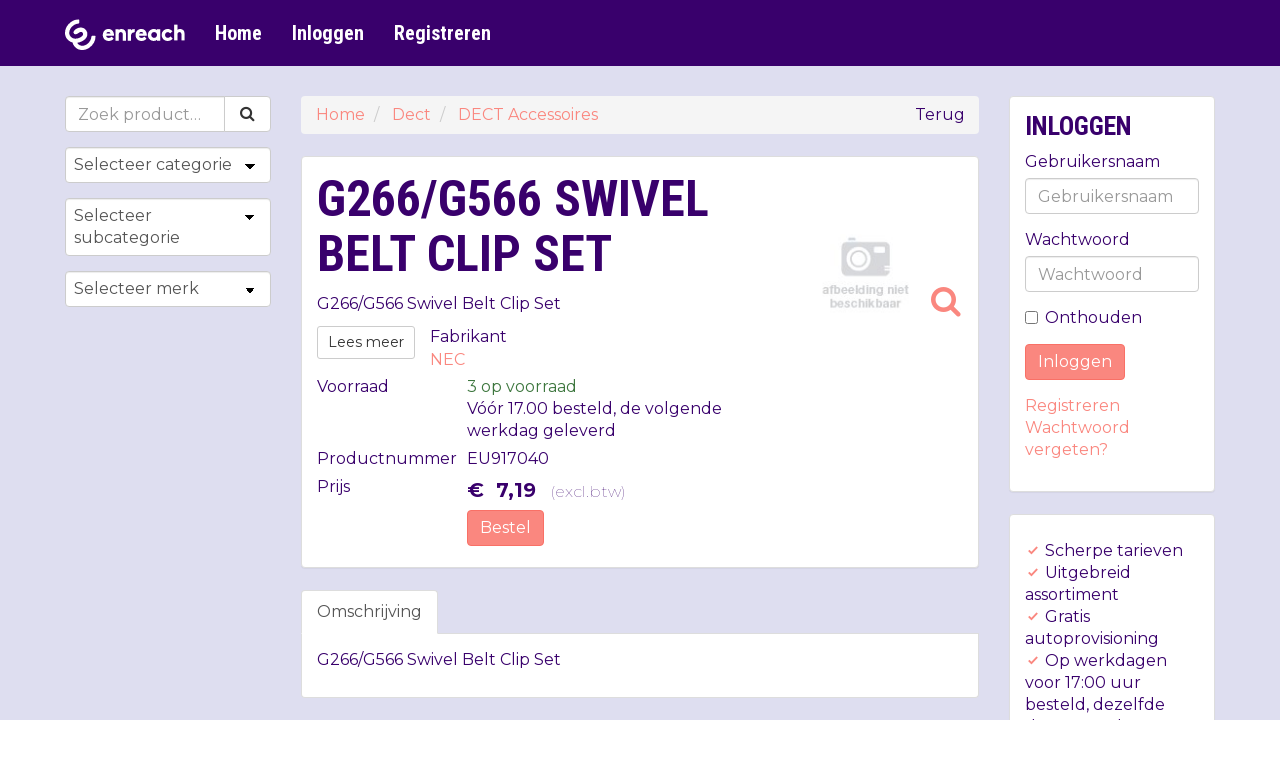

--- FILE ---
content_type: text/html; charset=utf-8
request_url: https://webshop.enreach.nl/product/1319/g266-g566-swivel-belt-clip-set
body_size: 19853
content:


<!DOCTYPE html>
<!--[if lt IE 7]> <html class="no-js lt-ie9 lt-ie8 lt-ie7" lang="nl"> <![endif]-->
<!--[if IE 7]>    <html class="no-js lt-ie9 lt-ie8" lang="nl"> <![endif]-->
<!--[if IE 8]>    <html class="no-js lt-ie9" lang="nl"> <![endif]-->
<!--[if gt IE 8]><!-->
<html class="no-js" lang="nl">
<!--<![endif]-->
<head>
    
<meta charset="utf-8" />
<meta http-equiv="X-UA-Compatible" content="IE=edge,chrome=1">
<meta name="viewport" content="width=device-width, initial-scale=1.0" />
<meta name="msapplication-config" content="none" />

<title>NEC G266/G566 Swivel Belt Clip Set | Enreach Webshop</title><meta name="description" content="EU917040 G266/G566 Swivel Belt Clip Set. Specificaties en bestellen. Links naar DECT Accessoires, NEC, bitshop" /><meta name="keywords" content="1319, g266 g566 swivel belt clip set, EU917040, dect accessoires, nec, EU917040, EU917040, bitshop" /><link rel="canonical" href="https://webshop.enreach.nl/product/1319/g266-g566-swivel-belt-clip-set" /><link rel="shortcut icon" type="image/x-icon" href="/Themes/enreach/images/favicon.ico?v=-1-2.0.9419.20399" /><meta name="og:type" property="og:type" content="product" /><meta name="og:title" property="og:title" content="NEC G266/G566 Swivel Belt Clip Set | Enreach Webshop" /><meta name="og:description" property="og:description" content="EU917040 G266/G566 Swivel Belt Clip Set. Specificaties en bestellen. Links naar DECT Accessoires, NEC, bitshop" /><meta name="og:url" property="og:url" content="https://webshop.enreach.nl/product/1319/g266-g566-swivel-belt-clip-set" /><meta name="og:site_name" property="og:site_name" content="Enreach Webshop" /><meta name="og:locale" property="og:locale" content="nl" /><meta name="og:image" property="og:image" content="https://webshop.enreach.nl/product/productimage/1319/1000/1000" /><meta name="twitter:image:src" property="twitter:image:src" content="https://webshop.enreach.nl/product/productimage/1319/1000/1000" /><meta name="og:image:width" property="og:image:width" content="1000" /><meta name="og:image:height" property="og:image:height" content="1000" /><meta name="twitter:card" property="twitter:card" content="product" /><meta name="twitter:title" property="twitter:title" content="NEC G266/G566 Swivel Belt Clip Set | Enreach Webshop" /><meta name="twitter:domain" property="twitter:domain" content="Enreach Webshop" /><meta name="twitter:description" property="twitter:description" content="EU917040 G266/G566 Swivel Belt Clip Set. Specificaties en bestellen. Links naar DECT Accessoires, NEC, bitshop" /><meta name="product:price:currency" property="product:price:currency" content="EUR" /><meta name="product:price:amount" property="product:price:amount" content="7.19" /><meta name="product:brand" property="product:brand" content="NEC" /><meta name="product:mfr_part_no" property="product:mfr_part_no" content="EU917040" /><meta name="product:condition" property="product:condition" content="new" /><meta name="product:availability" property="product:availability" content="in stock" /><meta name="twitter:label1" property="twitter:label1" content="Merk" /><meta name="twitter:data1" property="twitter:data1" content="NEC" /><meta name="twitter:label2" property="twitter:label2" content="Productnummer" /><meta name="twitter:data2" property="twitter:data2" content="EU917040" /><script type="application/ld+json">{"@context" : "http://schema.org","@type" : "Organization","name" : "Enreach beheeromgeving","url" : "https://webshop.enreach.nl/","email": "support@enreach.com","telephone": "+31 36 760 6700","address": {"@type": "PostalAddress","addressLocality": "Dedemsvaart, Nederland","postalCode": "7701SK","streetAddress": "Heikampweg  4"}}</script><script type='application/ld+json'>{}</script>

<link type="text/css" href="/asset.axd?id=mwAAAB-LCAAAAAAABABVjsEKgzAQRP9lzmGNKVrI1c8ontII0mZTdBVB8u8uSg-edubNO-yON_xrxw8eXWaJLDAYTsbKJH7jNH4o5JQyUxqZwjyrkuFtMXfpf29WXfrSGwQ5xU2qa1m1Ols7ctTap4KgjzzaRgO8TEssB44ABJObAAAA" rel="stylesheet"/>


<link href="/bundles/css?ver=1.0.9419.20399" rel="stylesheet"/>

<script src="/bundles/scripts-top?ver=1.0.9419.20399"></script>








    <link rel="preconnect" href="https://fonts.gstatic.com" crossorigin>
    <link href="https://fonts.googleapis.com/css2?family=Montserrat:ital,wght@0,100;0,200;0,300;0,400;0,500;0,600;0,700;0,800;0,900;1,100;1,200;1,300;1,400;1,500;1,600;1,700;1,800;1,900&family=Roboto+Condensed:ital,wght@0,300;0,400;0,700;1,300;1,400;1,700&display=swap" rel="stylesheet">
    <link href="/Themes/Enreach/icofont/icofont.min.css" rel="stylesheet" />
    <link rel="apple-touch-icon" sizes="180x180" href="/Themes/Enreach/images/apple-touch-icon.png">
    <link rel="icon" type="image/png" sizes="32x32" href="/Themes/Enreach/images/favicon-32x32.png">
    <link rel="icon" type="image/png" sizes="16x16" href="/Themes/Enreach/images/favicon-16x16.png">
    <link rel="manifest" href="/Themes/Enreach/images/site.webmanifest.json">
    <link rel="mask-icon" href="/Themes/Enreach/images/safari-pinned-tab.svg" color="#39006c">
    <link rel="shortcut icon" href="/Themes/Enreach/images/favicon.ico">
    <meta name="msapplication-TileColor" content="#39006c">
    <meta name="msapplication-config" content="/Themes/Enreach/images/browserconfig.xml">
    <meta name="theme-color" content="#ac96ff">
</head>
<body>
    
    

    <div id="main-wrapper" class="sticky-footer">
        <div class="sticky-wrap">
            <header class="header-wrap style">
                
                <nav class="navbar navbar-inverse main-nav">
                    <div class="container">
                        <div class="navbar-header">
                            <button type="button" class="navbar-toggle collapsed" data-toggle="collapse" data-target="#navbar-collapse">
                                <span>Toggle navigation</span>
                            </button>
                            <a class="navbar-brand logo" href="/"><img src="/Themes/enreach/images/logo-enreach-wit.svg" alt="Enreach Webshop" /></a>
                        </div>
                        <!-- Collect the nav links, forms, and other content for toggling -->
                        <div class="collapse navbar-collapse" id="navbar-collapse">
                            <ul class="nav navbar-nav main-nav">
    <li class=""><a href="/">Home</a></li>
</ul>
<ul class="nav navbar-nav nav-logon">
<li class=""><a class="logon" href="/logon">Inloggen</a></li><li class=""><a class="register" href="/register">Registreren</a></li></ul>

                        </div>
                    </div>
                </nav>
            </header>
            <div class="gradient-wrap">
                <div class="container cart-wrap">
<div id="cart" class="cart section" style='display:none;'>
    
    <div id="topcart" class="section-body" style="display: none">
        <div id="cartpartial" class="cart-products">
        </div>
                <div id="cartPromotionsDiv" class="cart-promotions">
                    
                </div>

    </div>

        <div id="cartTotalDiv" class="section-footer" style='display:none;'>
            

<div id="numberOfArticlesDiv" class="cart-left">
    <span class="resource" data-culture="nl" data-resource-key="CartSummaryNoProducts" data-resource-type="FrontOfficeResources">Er zitten geen producten in de winkelwagen</span>
</div>
<div class="cart-right">
    <div id="totalPriceDiv" class="cart-price">

    <span
    >
        <span class="product-price-ex price">
            

<span style="white-space: nowrap;"> 
            <span class="price-part-currency" itemprop="priceCurrency" content="EUR">&euro;&nbsp;</span>
        <span itemprop="price" style="display: none;">0.00</span>
<span class="price-part-1">0</span><span class="price-part-2">,</span><span class="price-part-3">00</span>
</span>
        </span> 
        &nbsp;
        <span style="font-weight: lighter">
            (<span class="resource" data-culture="nl" data-resource-key="ExVAT" data-resource-type="FrontOfficeResources">excl.btw</span>)
        </span>
    </span>
    </div><div id="cartTotalButtonDiv" class="btn-group" role="group">


<button class="btn btn-default btn-md" data-loading-text="Laden ..." onclick="showInformation(&#39;Er zitten geen producten in de winkelwagen&#39;);" style="display:none;" type="button"><span class="resource" data-culture="nl" data-resource-key="CheckOut" data-resource-type="Buttons">Afrekenen</span></button>
    </div>
</div>
        </div>
</div>




                </div>
                <div class="container main-wrap style" role="main">
                    <div class="content-wrap content-row submenu-active" role="main">
                            <div class="subnav">


<form action="/ProductList" id="FreeSearchForm" method="GET" role="search" class="free-search-form">
    <div class="form-group">
        <div class="input-group">
            <input Name="SearchTerm" class=" resource form-control" data-resource-key="FreeSearchTextPlaceholder" data-resource-type="FrontOfficeResources" id="MainSearchTerm" name="MainSearchTerm" placeholder="Zoek product…" type="text" value="" />
            <div class="input-group-btn">
                <button class="btn btn-default btn-md" data-loading-text="Laden ..." type="submit"><i class="fa fa-search fa-fw"></i><span>&nbsp;<span class="resource" data-culture="nl" data-resource-key="Search" data-resource-type="Buttons">Zoeken</span></span></button>
            </div>
        </div>
    </div>
</form>


                                

<div class="show-search-menu">
    <button class="btn btn-primary btn-md" data-loading-text="Laden ..." data-target="#searchMenuModal" data-toggle="collapse" type="button"><span class="resource" data-culture="nl" data-resource-key="ProductGroups" data-resource-type="FrontOfficeResources">Productgroepen</span></button>
</div>

<div id="searchMenuModal" class="search-menu-modal">
    
<nav class="dropdownmenu navigation">
    <div class="section-body">
<form action="/navigation/handledropdownmenu" method="post"><input name="__RequestVerificationToken" type="hidden" value="EmAweoXcCx8EoUr4lkrxZMrDZqq-i1AqCDwKkWglnZxo8DK8c9xQz9AhPr32Z7mWsfJw4Yqtop-iXNsWW1GT1wFi0a3LHEl0HSiOmf-eNwc1" />            <div class="form-group">
                <select class="form-control form-control-adaptive-height" data-val="true" data-val-number="The field SelectedMainProductID must be a number." id="SelectedMainProductID" name="SelectedMainProductID" onchange="HoofdGroepChanged(this);"><option>Selecteer categorie</option>
<option value="9909">Toestellen</option>
<option value="9904">Headsets</option>
<option value="9931">Dect</option>
<option value="9919">Routers en Switches</option>
<option value="9928">Deurtelefoons</option>
<option value="9932">Gateways</option>
<option value="9943">Simkaarten</option>
<option value="9944">FTU&#39;s</option>
<option value="9946">Enreach Busy Presence Lamp</option>
<option value="9908">Installatiemateriaal</option>
<option value="50">Routers &amp; Firewalls</option>
<option value="51">Switches</option>
<option value="52">Controllers</option>
<option value="53">Access Points</option>
<option value="54">External Antennas</option>
</select>
            </div>
            <div class="form-group">
                <select class="form-control form-control-adaptive-height" data-val="true" data-val-number="The field SelectedProductID must be a number." id="SelectedProductID" name="SelectedProductID" onchange="DropDownMenuChanged(this);"><option>Selecteer subcategorie</option>
</select>
            </div>
            <div class="form-group">
                <select class="form-control form-control-adaptive-height" data-val="true" data-val-number="The field SelectedBrandID must be a number." id="SelectedBrandID" name="SelectedBrandID" onchange="DropDownMenuChanged(this);"><option>Selecteer merk</option>
<option value="7">Jabra</option>
<option value="8">Gigaset pro</option>
<option value="14">Unify</option>
<option value="15">Snom</option>
<option value="23">Netgear</option>
<option value="30">Plantronics</option>
<option value="32">DrayTek</option>
<option value="33">Yealink</option>
<option value="35">Mitel</option>
<option value="36">Gigaset</option>
<option value="38">Panasonic</option>
<option value="52">HP Poly</option>
<option value="58">TP Link</option>
<option value="44">Enreach</option>
<option value="45">Xelion</option>
<option value="48">Genexis</option>
<option value="49">Mediaconverter </option>
</select>
            </div>
            <script type="text/javascript">
                function DropDownMenuChanged(element) {
                    element.form.submit();
                }

                function HoofdGroepChanged(element) {
                    $("#SelectedProductID").val($("#SelectedProductID option:first").val());
                    $("#SelectedBrandID").val($("#SelectedBrandID option:first").val());
                    DropDownMenuChanged(element);
                }
            </script>
</form>    </div>

</nav>


</div>



                            </div>
                        <div class="content-section">
                            <div class="sidebar-row sidebar-active ">
                                
                                <div class="content-body">

<div id="notifications">
    <div class="alert alert-danger clearfix" role="alert"  style="display: none;" >
        
    </div>
    <div class="alert alert-warning clearfix" role="alert"  style="display: none;" >
        
    </div>
    <div class="alert alert-info clearfix" role="alert"  style="display: none;"  >
        
    </div>

</div>


                                    
                                    



<div class="product-detail-container section">
    <div class="section-body">
    <div class="product-breadcrumb section">
        <div class="section-body">
<button class="btn btn-link btn-md pull-right" data-loading-text="Laden ..." onclick="goBack();" type="button"><span class="resource" data-culture="nl" data-resource-key="Back" data-resource-type="Buttons">Terug</span></button>                <ol class="breadcrumb">
            <li itemscope itemtype="http://data-vocabulary.org/Breadcrumb">
                <a href="/" class="breadcrumb-item" itemprop="url">
                    <span itemprop="title">
                        Home
                    </span>
                </a>
            </li>
            <li itemscope itemtype="http://data-vocabulary.org/Breadcrumb">
                <a href="/product-group/9931/dect" class="breadcrumb-item" itemprop="url">
                    <span itemprop="title">
                        Dect
                    </span>
                </a>
            </li>
            <li itemscope itemtype="http://data-vocabulary.org/Breadcrumb">
                <a href="/product-group/1026/dect-accessoires" class="breadcrumb-item" itemprop="url">
                    <span itemprop="title">
                        DECT Accessoires
                    </span>
                </a>
            </li>
    </ol>
        </div>
    </div>
                <div itemscope itemtype="http://schema.org/Product">
            




<div class="product-information section">
    <div class="section-body">

                    <div class="product-information-row">
                    <div class="product-images">
                        
<a class="image-slide-selector" data-image-slide-number="0" data-loading-text="Laden ..." data-target="#image-modal-1319" data-toggle="modal" href="/product/productimages?ProductID=1319"><img alt="G266/G566 Swivel Belt Clip Set" class="lazy-image" data-original="/product/productimage/1319/500/500" itemprop="image" src="[data-uri]" title="G266/G566 Swivel Belt Clip Set" /><span style='position: absolute;bottom: 50px;right: 7px;'><i class="fa fa-search pull-left fa-2x"></i></span></a>
                    </div>
                <div class="product-description-column">
                    
                        <h1 itemprop="name" class="text-word-break-all">
                            G266/G566 Swivel Belt Clip Set
                        </h1>
                                        <p>G266/G566 Swivel Belt Clip Set </p>        <div class="read-more-button detail-read-more-button">
            <button class="btn btn-default btn-sm pull-left" data-loading-text="Laden ..." onclick="GoToReadMore()" type="button"><span class="resource" data-culture="nl" data-resource-key="ReadMore" data-resource-type="Buttons">Lees meer</span></button>
        </div>
        <script>
            function GoToReadMore() {
                var descriptionTab = $("a[href='#Omschijving-tab']");
                if (descriptionTab != null) {
                    descriptionTab.tab('show');
                    console.log(descriptionTab);
                }

                $('a[href="#Omschrijving-tab"]').tab('show');

                var tabs = document.getElementsByClassName('detail-tabs');
                tabs[0].scrollIntoView({ block: 'start', behavior: 'smooth' });
            }
        </script>
        <style>
            /* deze verplaatsen naar algemene stylesheet */
            .detail-tabs {
                scroll-margin-top: 150px;
            }
        </style>

                            <span itemprop="brand" itemtype="http://schema.org/Thing" style="display: none;">
            <meta itemprop="name" content="NEC" />
        </span>
        <div class="detail-row">
            <div class="detail-column">
                <span class="resource" data-culture="nl" data-resource-key="Brand" data-resource-type="FrontOfficeResources">Fabrikant</span>
            </div>
            <div class="detail-column">
                <a href="/brand/28/nec" itemprop="brand" class="brand-logo-wrap">
NEC                </a>
            </div>
        </div>
<form action="/shoppingcart/_addtocart" id="RecurringProductOptions" method="post"><input id="CartLineID" name="CartLineID" type="hidden" value="" /><input id="ProductVariantID" name="ProductVariantID" type="hidden" value="7245" />        <div id="product-variant-information">
            



<div class="detail table-layout">






<div class="detail-row">
    <div class="detail-column">
        <span class="resource" data-culture="nl" data-resource-key="Stock" data-resource-type="FrontOfficeResources">Voorraad</span>
    </div>
    <div class="detail-column">
                <span class="stock-partial-in-stock text-success">
                    3&nbsp;<span class="resource" data-culture="nl" data-resource-key="StockPartialInStock" data-resource-type="FrontOfficeResources">op voorraad</span>
                </span>
                    <br />
<span class="resource" data-culture="nl" data-resource-key="StockPartialDeliveryTomorrow" data-resource-type="FrontOfficeResources">Vóór 17.00 besteld, de volgende werkdag geleverd</span>    </div>
</div>
    <div class="detail-row">
        <div class="detail-column">
            <div class="detail-label">
                <span class="resource" data-culture="nl" data-resource-key="SkuCodeFrontOffice" data-resource-type="FieldNames">Productnummer</span>
            </div>
        </div>
        <div class="detail-column">
            <div class="detail-value">
                <span>EU917040</span>
            </div>
        </div>
    </div>

</div>









        </div>
            <div id="product-variant-order-information" class="detail table-layout">
                








            <div class="detail-row price-row">
                <div class="detail-column price-column-label">
                    <span class="resource" data-culture="nl" data-resource-key="Price" data-resource-type="FrontOfficeResources">Prijs</span>
                </div>
                <div class="detail-column price-column">
                    
    <span
             itemprop="offers" itemscope itemtype="http://schema.org/Offer"
    >
        <span class="product-price-ex price">
            

<span style="white-space: nowrap;"> 
            <span class="price-part-currency" itemprop="priceCurrency" content="EUR">&euro;&nbsp;</span>
        <span itemprop="price" style="display: none;">7.19</span>
<span class="price-part-1">7</span><span class="price-part-2">,</span><span class="price-part-3">19</span>
</span>
        </span> 
        &nbsp;
        <span style="font-weight: lighter">
            (<span class="resource" data-culture="nl" data-resource-key="ExVAT" data-resource-type="FrontOfficeResources">excl.btw</span>)
        </span>
    </span>

                </div>
            </div>



    <div class="detail-row">
        <div class="detail-column">
        </div>
        <div class="detail-column">
            <div class="call-to-action">

<a class="btn-add-to-cart btn btn-primary btn-md" data-loading-text="Laden ..." href="javascript:void(0)" onclick="AddToCart(7245, 1)"><span class="resource" data-culture="nl" data-resource-key="Order" data-resource-type="Buttons">Bestel</span></a>            </div>


        </div>
    </div>




            </div>
</form>
                </div>
            </div>

    </div>
</div>














        </div>
    </div>
</div>

<div class="detail-tabs section">
    <div class="section-body">
        
    <div class="product-tabs">
        <ul class="nav nav-tabs" role="tablist"><li class=" active"><a class="" data-tab-content-url="" data-toggle="tab" href="#Omschrijving-tab" role="tab">Omschrijving</a></li></ul><div class="tab-content"><div class="tab-pane active fade in" id="Omschrijving-tab">
<div class="product-description description-box ">
        <div class="description-long" itemprop="description">
            <p>G266/G566 Swivel Belt Clip Set </p>
        </div>



        <div class="description-wrap">
            <div class="description-switch">
            </div>
        </div>

</div></div></div>
    </div>



    </div>
</div>



                                    
                                </div>
                                <div class="sidebar">
                                        <div class="panel panel-default section-topic">
                                            <div class="panel-body">
                                                

<div class="account section" id="logon-box">
        <div class="section-body">
            <h4>
                <span class="resource" data-culture="nl" data-resource-key="LogOnSummaryPageHeader" data-resource-type="FrontOfficeResources">Inloggen</span>
            </h4>
<form action="/account/logonsummarypost" id="LogOnLostForm" method="post"><input name="__RequestVerificationToken" type="hidden" value="90QIgGSQKJRnD7QZT6ZOVliTx8PoB8AgpqEPybrrtzcIKNP3x5xWEbBPcxyLglWaoewnH3D02xTskW8f9KFSo5kPCpGn_XTm_yMOlObQrXU1" /><div class="form-group"><label class=" label-col  control-label control-label-required" for="User_UserName"><span class="resource" data-culture="nl" data-resource-key="UserName" data-resource-type="FieldNames">Gebruikersnaam</span></label><div class=" input-col "><input autocomplete="" class="form-control" data-val="true" data-val-length="Gebruikersnaam is te lang." data-val-length-max="150" data-val-required="Gebruikersnaam is verplicht." id="User_UserName" name="User.UserName" placeholder="Gebruikersnaam" type="text" value="" /><span class="field-validation-valid" data-valmsg-for="User.UserName" data-valmsg-replace="true"></span></div></div><div class="form-group"><label class=" label-col  control-label" for="User_Password"><span class="resource" data-culture="nl" data-resource-key="Password" data-resource-type="FieldNames">Wachtwoord</span></label><div class=" input-col "><input autocomplete="" class="form-control" data-val="true" data-val-length="Wachtwoord is te lang." data-val-length-max="250" id="User_Password" name="User.Password" placeholder="Wachtwoord" type="password" /><span class="field-validation-valid" data-valmsg-for="User.Password" data-valmsg-replace="true"></span></div></div><div class="form-group"><div class=" input-col  input-col-offset "><div class="checkbox"><label><input class="check-box" data-val="true" data-val-required="The Onthouden field is required." id="User_RememberMe" name="User.RememberMe" type="checkbox" value="true" /><input name="User.RememberMe" type="hidden" value="false" />Onthouden<span class="field-validation-valid" data-valmsg-for="User.RememberMe" data-valmsg-replace="true"></span></label></div></div></div>                <div class="form-group">
                    <div class="input-col input-col-offset">
                        <button class="btn btn-primary btn-md" data-loading-text="Laden ..." type="submit"><span class="resource" data-culture="nl" data-resource-key="LogOn" data-resource-type="Buttons">Inloggen</span></button>
                    </div>
                </div>
                <div class="form-group">
                    <div class="input-col input-col-offset">
                        <a href="/register"><span class="resource" data-culture="nl" data-resource-key="Register" data-resource-type="PageHeaders">Registreren</span></a>
                        <br />
                        <a href="javascript:void(0)" onclick="toPasswordLost()">
                            <span class="resource" data-culture="nl" data-resource-key="PasswordLost" data-resource-type="Buttons">Wachtwoord vergeten?</span>
                        </a>
                    </div>
                </div>
</form>        </div>
</div>


                                            </div>
                                        </div>
                                    <section class="panel pros panel-default">
                                        <div class="panel-body">
                                            <i class="text-primary icofont-check"></i> Scherpe tarieven<br />
                                            <i class="text-primary icofont-check"></i> Uitgebreid assortiment<br />
                                            <i class="text-primary icofont-check"></i> Gratis autoprovisioning<br />
                                            <i class="text-primary icofont-check"></i> Op werkdagen voor 17:00 uur besteld, dezelfde dag verwerkt.<br />
                                            <i class="text-primary icofont-check"></i> Uitstekende service
                                        </div>
                                    </section>
                                </div>
                            </div>
                        </div>
                    </div>
                </div>
            </div>
            <div class="sticky-push"></div>
        </div>
        <div class="footer-wrap style">
            <div class="container footer-top">
                <div class="row">
                    <div class="col-md-3 py-5">
                        <p><strong>Enreach</strong><br />
Verlengde Duinvalleiweg 102<br />
1361BR Almere<br />
<a href="https://www.google.com/maps/place/52%C2%B020'29.2%22N+5%C2%B008'17.7%22E" target="maps">route</a><br />
<a href="https://mijn.enreach.nl/login">https://www.enreach.com/nl</a></p>
                        
                    </div>
                    <div class="col-md-offset-6 col-md-3 py-5 text-right">



                        <p><a href="https://www.linkedin.com/company/enreachnl/" target="_blank"><i class="icofont-linkedin icofont-2x"><span class="hidden">&nbsp;</span></i> </a> <a href="https://twitter.com/enreach_group" target="_blank"> <i class="icofont-twitter icofont-2x"><span class="hidden">&nbsp;</span></i> </a></p>
                        
                    </div>
                </div>
            </div>
            <div class="container footer-bottom">
                <div class="footer-row">
                    <div class="small">
                        2026 &copy; Enreach Webshop &nbsp;
                    </div>
                </div>
            </div>
        </div>
    </div>
     
<div id="media-query"></div>

<form name='page_refresh_hack'>
    <input type='hidden' id='page_refresh_check_control' name='page_refresh_check_control' value='0' />
</form>
<script>
    (function() {
        var e = document.getElementById("page_refresh_check_control");
        window.pageLoadedFromCache = "1" == e.value;
        e.value = "1";
    }());
</script>

<script src="/bundles/scripts-bottom?ver=1.0.9419.20399"></script>

<script type="text/javascript">
    if (window.bitwise && bitwise.url) {
        bitwise.url.basePath = '/';
        bitwise.url.baseRouteValues = {
            area: '',
            controller: 'Product',
            action: 'Details'
        };
    }

    /* Cart */
    var fieldTypeTimer = null,
        loyaltyTypeTimer = null,
        cartDivId = '#topcart';

    function fieldKeypress(variantId, cartLineID) {
        var me = $(this);
        var wrap = $(this).closest('.input-group-spinner'),
            update = function() {
                wrap.off('mouseleave', update);
                fieldTypeTimer && clearTimeout(fieldTypeTimer);
                updateCartLineQuantity(cartLineID, me.val());
            };

        fieldTypeTimer && clearTimeout(fieldTypeTimer);

        fieldTypeTimer = setTimeout(update, 750);
        wrap.one('mouseleave', update);
    }

    function setPointsToCash(input, min, max, loyaltyProgramId) {
        if (typeof (input) == 'string') {
            input = document.getElementById(input);
        }

        var reg = /^[0-9]*$/;

        if (!reg.test(input.value)) {
            input.value = input.value.replace(/[^0-9]/g, "");
        }

        if (Number(input.value) > Number(max))
            input.value = max;

        if (Number(input.value) < 0)
            input.value = 0;

        if (loyaltyTypeTimer != null) {
            clearTimeout(loyaltyTypeTimer);
            loyaltyTypeTimer = null;
        }
        loyaltyTypeTimer = setTimeout(function() {
                setLoyaltyCashingPoints(input.value, loyaltyProgramId);
            },
            700);
    }

    function setLoyaltyCashingPoints(amount, loyaltyProgramId) {
        $.post(bitwise.url("_UpdateLoyaltyCashing", "ShoppingCart"),
            { 'amount': amount, 'loyaltyProgramID': loyaltyProgramId },
            function(data) {
                $('#cartpartial').html(data);
                updateCart();
                showCart();
            });
    }

    function IsInt(value) {
        return !isNaN(value) && (parseFloat(value) == parseInt(value));
    }

    function toggleCart(e) {
        if (typeof e != "boolean") {
            e = $(cartDivId).toggle().is(':visible');
        }

        if (e) showCart();
        else hideCart();
    }

    function scrollToCart() {
        var offset = 0,
            cart = $("#cart");

        if (cart.length > 0 && cart.is(':visible')) {
            offset = cart.offset().top - 10;
        } else if ((cart = $('.cartWrap')).length == 1 && cart.is(':visible')) {
            offset = cart.offset().top - 10;
        }

        $('html, body').animate({ scrollTop: offset }, 200);
    }

    function showCart() {
        var cartDiv = $(cartDivId),
            cartIsHidden = cartDiv.is(":hidden");

        cartDiv.show();

        if (cartIsHidden) {
            scrollToCart();
        }

        $('#showCartButton').hide();
        $('#cart-total-div-isquote-button, #cartTotalDiv, #hideCartButton, #printCartButton, #cart').show();

        $('#toggle-cart').text($('#toggle-cart').data('text-show'));

        $('.lazy-image').lazyload({
            threshold: 100
        });

        setCartVisibleState(true);
    }

    function hideCart() {
        $(cartDivId).hide();
        $('#printCartButton, #hideCartButton, #cart-total-div-isquote-button').hide();
        $('#showCartButton').show();

        $('#toggle-cart').text($('#toggle-cart').data('text-hide'));

        setCartVisibleState(false);
    }

    function setCartVisibleState(state) {
        //window.currentCartVisibleState toegevoegd om de state van de cart op te slaan om onnodige calls te voorkomen.
        if (window.currentCartVisibleState !== state) {
            window.currentCartVisibleState = state;

            $.ajax({
                url: bitwise.url("SetVisibleState", "ShoppingCart"),
                data: { 'state': state },
                global: false,
                dataType: 'json',
            });
        }
    }

    function updateCartLineQuantity(cartLineID, quantity) {
        if (quantity === '') {
            return;
        }

        $.post(bitwise.url("_UpdateQuantity", "ShoppingCart"),
            { "CartLineID": cartLineID, "quantity": quantity },
            function(data) {
                $('#cartpartial').html(data);
                updateCart();
                showCart();
            }
        );
    }

    function updateQuantity(variantId, quantity) {
        quantity = quantity || $("#cartpartial input[data-VariantID='" + variantId + "']").val();
        if (quantity == null || quantity < 1 || !IsInt(quantity)) {
            var spinnerStep = $("#cartpartial input[data-VariantID='" + variantId + "']").data('spinner-step');
            spinnerStep = spinnerStep || 1;

            $("#cartpartial input[data-VariantID='" + variantId + "']").val(spinnerStep);
            return;
        }

        $.post(bitwise.url("_UpdateQuantity", "ShoppingCart"),
            { "VariantID": variantId, "quantity": quantity },
            function(data) {
                $('#cartpartial').html(data);
                updateCart();
                showCart();
            }
        );
    }

    function removeLine(variantId, cartLineID) {
        $.post(bitwise.url("_RemoveFromCart", "ShoppingCart"),
            { "variantID": variantId, cartLineID: cartLineID },
            function(data) {
                $('#cartpartial').html(data);
                updateCart();
                showCart();
            }
        );
    }

    function addToCart(variantId, quantity) {
        addToCartPost({ variantID: variantId, quantity: quantity });

        return false;
    }

    function addProductToCart(productId, quantity) {
        addToCartPost({ productID: productId, quantity: quantity });

        return false;
    }

    function addToCartWithQuantity(variantId, inputElementId) {
        addToCartPost({ variantID: variantId, quantity: $('#' + inputElementId).val() });

        return false;
    }



    function addToCartPost(postData, callback) {
        postData = postData || {};
        postData.quantity = postData.quantity || 1;

        var postDataVariantID = postData.variantID || postData.productVariantID;
        var postDataProductID = postData.productID;

        // Convert posted data to parameterse
        postData = Object.keys(postData).map(function (key) {
            return { name: key, value: postData[key] };
        });

        var optionsFormData = $('#RecurringProductOptions');
        if (optionsFormData[0]) {
            // Kijk of de product informatie niet aanwezig is in het request OF overeen komt met de informatie in het form.
            // Als dit het geval is vul de gegevens dan aan met de gegevens in het form.

            var formData = optionsFormData.serializeArray();
            var productid = formData.filter(function (e) {
                return ['productid'].indexOf(e.name.toLowerCase()) >= 0;
            }).map(function (e) {
                return e.value;;
            })[0];
            var formDataVariantID = formData.filter(function (e) {
                return ['productvariantid', 'variantid', 'variant'].indexOf(e.name.toLowerCase()) >= 0;
            }).map(function (e) {
                return e.value;;
            })[0];

            var noProductInformationInInitalRequest = postDataProductID == null && postDataVariantID == null;
            var productInformationFoundInForm = (postDataProductID != null && productid != null && postDataProductID == productid) ||
                (postDataVariantID != null && formDataVariantID != null && postDataVariantID == formDataVariantID);

            if (noProductInformationInInitalRequest || productInformationFoundInForm) {
                postData = postData.concat(formData);
            }
        }

        $.post(bitwise.url("_AddToCart", "ShoppingCart"),
            postData,
            function (data) {
                $('#cartpartial').html(data);
                updateCart(callback);
                $(cartDivId).show();
                scrollToCart();
                showCart();
                addedToCartMessage();
            }
        );
    }

    function addRecurringProductToCart(targetId, postData) {
        return addToCartPost(postData, null, targetId);
    }

    function addRecurringProductOptionsToCartPost() {
        return addRecurringProductToCart();
    }

    function quickOrder() {
        var skuCodeElement = $('#SkuCode'),
            quantityElement = $("#QuantityQuickOrder"),
            skuCode = skuCodeElement.val(),
            quantity = quantityElement.val();

        if (skuCode === '') {
            return false;
        }

        $.post(bitwise.url("_AddToCartByGPID", "ShoppingCart"),
            { "skuCode": skuCode, "quantity": quantity },
            function(data) {
                if (data.Success) {
                    skuCodeElement.val('');
                    quantityElement.val(1);

                    var postData = { variantID: data.ProductVariantID, quantity: quantity };
                    addToCartPost(postData,
                        function() {
                            skuCodeElement.focus();
                        });

                    skuCodeElement.focus();
                } else {
                    window.showWarning(data.Message);
                    skuCodeElement.css('background-color', 'red').focus();
                    setTimeout(function() { skuCodeElement.css('background-color', 'transparent'); }, 5000);
                }
            }
        );

        return false;
    }

    function addedToCartMessage() {
        if ($("#dialog-added-to-cart").lenth > 0) {
            $("#dialog-added-to-cart").dialog("open");
            setTimeout(function() {
                    $("#dialog-added").dialog("close");
                },
                1000);
        }
    }

    function reloadCart() {
        $.post(bitwise.url("CartPartial", "ShoppingCart"),
            function(data) {
                $('#cartpartial').html(data);
                updateCart();
            }
        );
    }

    function updateCart(callback) {
        //$('.panel-coupon').hide();
        //$('#insert-coupon').show();
        $('#cartpartial a[id="insert-coupon"]').on('click',
            function() {
                $('#cartpartial a[id="insert-coupon"]').hide();
                $('.panel-coupon').show();
            });
        $.when(
            updateCartSteps(),
            ajaxCartUpdate(),
            //bindCouponButton(),
            //updateNotifications(),

            //updateShopSpecificContent is deafult null but can be given a function in others shops by saying:
            //updateShopSpecificContent = function() {/* do something awsome*/},
            //OR
            //function updateShopSpecificContent() {/* do something awsome*/}
            //after this partial is loaded.
            updateShopSpecificContent(),
            updateCartBadgeQuantity(),
            $('#quickorder').hideMobileCollape()
        ).then(callback ||
            function() {

            });
    }

    function updateCartBadgeQuantity() {
        var cartQuantityBadge = $('#cartQuantityBadge');

        if (cartQuantityBadge.length == 0) {
            return $.Deferred().resolve();            
        }

        return $.post(bitwise.url("GetCartQuantity", "ShoppingCart"),
                function (data) {
                    cartQuantityBadge.text(data);
                });
    }

    function updateCartSteps() {
        if ($('#cartSteps').length == 1) {
            return $.post(bitwise.url("CartSteps", "ShoppingCart"),
                function(data) {
                    $('#cartSteps').html(data);
                });
        }
    }

    function updateNotifications() {
        return $.post(bitwise.url("Messages", "Partial"), updateNotificationsCallback);
    }

    function updateNotificationsCallback(data) {
        $('#notifications').html(data);

        var messageText = Array.prototype.join($('#notifications').find('.alert').map(function() {
            return $(this).is(':visible') ? $(this).text().trim() : '';
        }));

        if (messageText) {
            $('#notifications').html(data).show().moveElementInViewport();

            if (window.updateNotificationsTimeout) {
                clearTimeout(window.updateNotificationsTimeout);
            }

            window.updateNotificationsTimeout = setTimeout(function() {
                    $('#notifications').slideUp(500);
                },
                5000);
        }
    }

    function ajaxCartUpdate() {
        return $.post(bitwise.url("AjaxCartUpdate", "ShoppingCart"),
            function(data) {
                $('#next-step-button').html(data.NextStepButton);
                $('#cartTotalDiv').html(data.CartTotalDiv);
                $('#cart-summary').html(data.CartSummary);

                updateNotificationsCallback(data.Messages);

                if ($(cartDivId).is(":hidden")) {
                    hideCart();
                } else {
                    showCart();
                }


                $('.lazy-image').lazyload({
                    threshold: 100
                });
            });
    }

    function updateNextStepButton() {
        return $.post(bitwise.url("NextStepButton", "ShoppingCart"),
            function(data) {
                $('#next-step-button').html(data);
            });
    }

    function updateCartTotalDiv() {
        if ($('#cartTotalDiv').length == 1) {
            return $.post(bitwise.url("CartTotalDiv", "ShoppingCart"),
                function(data) {
                    $('#cartTotalDiv').html(data);

                    //checks if the rest of the cart is hidden. If it is hidden it hides the buttons that were just generated.
                    if ($(cartDivId).is(":hidden")) {
                        hideCart();
                    } else {
                        showCart();
                    }
                });
        }
    }

    function updateCartSummary() {
        if ($('#cart-summary').length == 1) {
            return $.post(bitwise.url("CartSummary", "ShoppingCart"),
                function(data) {
                    $('#cart-summary').html(data);
                    //checks if the rest of the cart is hidden. If it is hidden it hides the buttons that were just generated.
                    if ($(cartDivId).is(":hidden")) {
                        hideCart();
                    } else {
                        showCart();
                    }
                });
        }
    }

    function removeCouponFromCart() {
        $.post(bitwise.url("_RemoveCoupon", "ShoppingCart"),
            {},
            function(data) {
                $('#cartpartial').html(data);
                updateCart();
                showCart();
            });
    };

    function openPrintDialog() {
        window.open(bitwise.url("PrintCart", "ShoppingCart"),
            'Print',
            'height=900,width=800,resizable=yes,toolbar=no,resizable=yes,alwaysRaised=yes');
    }

    function bindSpinner() {
        if ($.fn.bootstrapSpinner) {
            $('.input-group-spinner').bootstrapSpinner();
        }
    }

    window.updateShopSpecificContent = window.updateShopSpecificContent ||
        function() {

        };

    function updateQuotationProductDiscountPrice(input) {
        $.post(bitwise.url("_UpdateQuotationProductPrice", "ShoppingCart"),
            { productVariantID: input.data('productvariantid'), price: input.val() },
            function(data) {
                $('#cartpartial').html(data);
                updateCart();
                showCart();
            });
    }

    function updateRecurringStartDate(input) {
        $.post(bitwise.url("_UpdateRecurringStartDate", "ShoppingCart"),
            { "productVariantID": input.data('productvariantid'), "startDate": input.val() },
            function(data) {
                $('#cartpartial').html(data);
            }
        );
    }

    //Compatibility
    UpdateQuantity = updateQuantity;
    RemoveLine = removeLine;
    AddToCart = addToCart;
    AddProductToCart = addProductToCart;
    AddToCartWithQuantity = addToCartWithQuantity;
    ShowCart = showCart;
    HideCart = hideCart;
    ToggleCart = toggleCart;
    OpenPrintDialog = openPrintDialog;


    $(function () {
        bindSpinner();
        $(document).ajaxComplete(bindSpinner);

        $('.ui-spinner-button').live('click', function () {
            $(this).parent().parent().prev('input.spinner').trigger('onkeyup');
        });

        $('#cart-total-div-isquote-button').live('click', function () {
            var paymentMethodID = $(this).data('paymentmethodid');
            $.post(bitwise.url("_UpdatePaymentMethod", "ShoppingCart"), { paymentMethodID: paymentMethodID }, function () {
                document.location = bitwise.url("CustomerData", "ShoppingCart");
            });
        });

        $('.submit-order-form-button').live('click', function () {
            $('#createOrderForm').submit();
        });

        $('#quickorder > #SkuCode').live('keypress', function (event) {
            var keycode = (event.keyCode ? event.keyCode : event.which);
            if (keycode == '13') {
                var skuCode = $('#quickorder > #SkuCode').val();
                if (skuCode == '')
                    return false;
                quickOrder();
            }
        });

        $('#quickorder #Quantity').live('keydown', function (e) {
            if (e.keyCode == '13') {
                $(this).parents('form').submit();
            }
        });

        var isLoadingCouponCodePost = false;
        var timeoutCouponCodePost;
        $('#coupon-button').live('click', function () {
            var couponCode = $('#Coupon_CouponCode').val();
            if (!isLoadingCouponCodePost) {
                timeoutCouponCodePost = setTimeout(function () {
                    isLoadingCouponCodePost = true;
                    $.post(bitwise.url("_UpdateCoupon", "ShoppingCart"), { couponCode: couponCode }, function (data) {
                        $('#cartpartial').html(data);
                        isLoadingCouponCodePost = false;
                        updateCart();
                        showCart();
                    });
                });
            }
        });

        $('#cartpartial input[name=ShippingMethods]').live('change', function () {
            var shippingMethodId = $('#cartpartial input[name="ShippingMethods"]:checked').val();
            $.post(bitwise.url("_UpdateShippingMethod", "ShoppingCart"),
                { 'shippingMethodID': shippingMethodId },
                function (data) {
                    $('#cartpartial').html(data);
                    updateCart();
                }
            );
        });

        $('#cartpartial input[name=PaymentMethods]').live('change', function () {
            var paymentMethodId = $('#cartpartial input[name="PaymentMethods"]:checked').val();
            $.post(bitwise.url("_UpdatePaymentMethod", "ShoppingCart"),
                { 'paymentMethodID': paymentMethodId },
                function (data) {
                    $('#cartpartial').html(data);
                    updateCart();
                }
            );
        });

        $('#cartpartial textarea[name=ClientRemarks]').live('blur', function () {
            var clientRemarks = $('#cartpartial textarea[name=ClientRemarks]').val();
            $.post(bitwise.url("_UpdateClientRemarks", "ShoppingCart"),
                { 'clientRemarks': clientRemarks },
                function (data) {
                    //$('#cartpartial').html(data);
                    //updateCart();
                }
            );
        });

        $('#cartpartial input[name=ClientReference]').live('blur', function () {
            var clientReference = $('#cartpartial input[name=ClientReference]').val();
            $.post(bitwise.url("_UpdateClientReference", "ShoppingCart"),
                { 'clientReference': clientReference },
                function (data) {
                    //$('#cartpartial').html(data);
                    //updateCart();
                }
            );
        });

        if (window.pageLoadedFromCache) {
            reloadCart();
        }

        $('#quotation-discount-product-price').live('change', function () {
            updateQuotationProductDiscountPrice($(this));
        });

        $('#change-recurring-start-date').live('change', function () {
            updateRecurringStartDate($(this));
        });

        $('#cartpartial a[id="insert-coupon"]').on('click', function () {
            $('#cartpartial a[id="insert-coupon"]').hide();
            $('.panel-coupon').show();
        });

        updateCartBadgeQuantity();
    });
</script>


<script type="text/javascript">
    window.currentParameters = window.currentParameters || {};
    var enableProductGroupFilterInFrontOffice = 'False' === 'True';
    var useCustomerProducts = 'False' === 'True';

    window.pageLoadHistoryLenth = window.history.length;
    //goBack functie voor correcte 'terug' knop bij het gebruiken van een hash op de product pagina.
    function goBack() {
        if (window.pageLoadHistoryLenth) {
            window.history.go(window.pageLoadHistoryLenth - window.history.length - 1);
        } else {
            window.history.go(-1);
        }
    }

    function getCurrentfilterOptions() {
        return removeNullProperties(window.currentParameters || {});
    }

    function getDefaultfilterOptions() {
        return removeNullProperties(window.defaultFilterParameters || {});
    }

    function getAllfilterOptions() {
        return $.extend({}, getDefaultfilterOptions(), getCurrentfilterOptions());
    }

    function getCurrentFilterOptionsQueryString() {
        return $.param(removeNullProperties(getCurrentfilterOptions())); //jqueryParam(getCurrentfilterOptions());
    }

    function getDefaultfilterOptionsQueryString() {
        return $.param(removeNullProperties(getDefaultfilterOptions()));
    }

    function getAllfilterOptionsQueryString() {
        return $.param(removeNullProperties(getAllfilterOptions()));
    }

    function setBrandToFilter() {
        if (console) {
            console.log('wordt niet langer gebruikt');
        }
    }

    function setListParametersToFilter(parameters) {
        window.defaultFilterParameters = removeNullProperties(parameters);
        setObjectToUrl(parameters, false);

        updateProductListToCurrentState();
    }

    function refreshProducts(filterOptionsQueryString) {
        var productListInformation = '/navigation/productlistinformation',
            parameters = {
                filterOptions: filterOptionsQueryString,
                productListURL: window.location.toString()
            };

        showListLoading();

        console.log('ProductListInformation', parameters);

        $.post(productListInformation, parameters, function (data) {
            var f = function (selector, property) {
                if (data[property])
                    $(selector).html(data[property]);
            };

            f('#productlist', 'productTable');
            f('#free-search-wrapper', 'freeSearch');
            f('#priceFilter', 'priceFilter');
            f('#brandFilterDiv', 'brandFilter');
            f('#productGroupFilterDiv', 'productGroupFilter');
            f('#stockFilterDiv', 'stockFilter');
            f('#sortFilterDiv', 'sortFilter');
            f('#treeSearchSection', 'treeSearch');
            f('#mainBrandsSection', 'mainBrands');
            f('#product-list-topic', 'productListTopic');

            if ($('#productlist-title > span').length == 1) {
                f('#productlist-title > span', 'productListTitle');
            } else {
                f('#productlist-title', 'productListTitle');
            }

            f('#productVariantPropertyFilterDiv', 'productVariantPropertyFilter');
            f('#compatibilityproductlist', 'compatibilityProductlist');

            if (window.productListInformationCallBack) {
                productListInformationCallBack();
            }
        });
    }

    function clearContent(id, setSelected) {
        //zet direct na klikken het kruisje / of niet
        if (setSelected) {
            $("#" + id).addClass("selected");
        } else {
            $("#" + id).removeClass("selected");
        }
        showListLoading();
    }

    function showListLoading() {
        $(".productlist").html('<div class="loader-wrap text-center"><div class="loader"></div></div>');

        //price filter
        $("#rangeAmount").text("0 - 0");
        $("#pricePane, #searchPane, #brandFilterDiv, #stockFilterDiv, #sortFilterDiv, #productGroupFilterDiv, #productVariantPropertyFilterDiv").addClass("disabled");
    }

    function removeNullProperties(o) {
        for (i in o)
            if (o.hasOwnProperty(i) && (o[i] === null || o[i] === undefined)) delete o[i];

        return o;
    }

    function removeEmptyProperties(o) {
        for (i in o)
            if (o.hasOwnProperty(i) && (o[i] === null || o[i] === undefined || o[i] === '')) delete o[i];

        return o;
    }

    function setObjectToUrl(parameters, doNotReplaceExistingParameter) {
        for (var property in parameters) {
            if (!doNotReplaceExistingParameter || typeof $.address.parameter(property) === "undefined") {
                if (!window.defaultFilterParameters || window.defaultFilterParameters[property] != parameters[property]) {
                    window.currentParameters[property] = parameters[property];
                } else if (!window.defaultFilterParameters || window.defaultFilterParameters[property] == parameters[property]) {
                    window.currentParameters[property] = null;
                } else {
                    window.currentParameters[property] = '';
                }
            }
        }
    }

    function updateProductListToCurrentState() {
        if (window.dontShowProductLoader) {
            return;
        }

        if ($('#compatibilityproductlist, #productlist').length) {
            if (window.dontRefreshProductsOnPageLoad) {
                window.dontRefreshProductsOnPageLoad = false;
            } else {
                var allFilterOptionsQueryString = getAllfilterOptionsQueryString();
                if (/*window.settings.IsOldIEVersion || */true) { //TODO: True weghalen als de jquery functie goed werkt
                    showListLoading();
                    window.location = '/products?' + allFilterOptionsQueryString;
                }
            }
        }
    }

    function initHistory() {
        return;
    }

    function onPriceSliderSlide(e) {
        if (typeof (window.settingHighVat) == "undefined") {
            window.settingHighVat = 21.0;
        }

        var values = e.value.newValue || e.value,
            minPrice = values[0],
            maxPrice = values[1];

        document.getElementById('MinPrice').value = values[0];
        document.getElementById('MaxPrice').value = values[1];

        if (window.includeVatInPriceSlider == 'true') {
            minPrice = Math.round((minPrice * (100 + window.settingHighVat) / 100));
            maxPrice = Math.round((maxPrice * (100 + window.settingHighVat) / 100));
        }

        document.getElementById('rangeAmount').innerHTML = "&euro; " + minPrice + " - " + "&euro; " + maxPrice;
    }

    function updateCustomerProductsBadgeQuantity() {
        var elementToUpdate = $('#customerProductsQuantityBadge');

        if (elementToUpdate.length == 0) {
            return $.Deferred().resolve();            
        }

        return $.post(bitwise.url("CustomerProductsQuantity", "Customer"),
            function (data) {
                $('#customerProductsQuantityBadge').text(data);
            });
    }

    $(function () {
        $('#search-filter-search-term-submit-form').live('submit', function (e) {
            setObjectToUrl({ 'searchTerm': document.getElementById('SearchTerm').value, 'page': 1 });
            updateProductListToCurrentState();

            e.preventDefault();
            return false;
        });

        $('#search-filter-price-submit-form').live('submit', function (e) {
            setObjectToUrl({
                'selectedMinPrice': document.getElementById('MinPrice').value,
                'selectedMaxPrice': document.getElementById('MaxPrice').value,
                'page': 1
            });

            updateProductListToCurrentState();

            e.preventDefault();
            return false;
        });


        var customerProductsBadge = $('#customerProductsQuantityBadge');

        $('.add-to-customer-products').live('click', function (e) {
            $.post('/shoppingcart/_addtocustomerproducts',
                { "variantID": $(this).data('product-variant-id') },
                function (data) {
                    if (customerProductsBadge) {
                        customerProductsBadge.text(data.newCustomerProductCount);
                    }
                }
            );

            toggleFavoriteButton(this);
            return false;
        });

        $('.remove-from-customer-products').live('click', function (e) {
            $.post('/shoppingcart/_removefromcustomerproducts',
                { "variantID": $(this).data('product-variant-id') },
                function (data) {
                    if (customerProductsBadge) {
                        customerProductsBadge.text(data.newCustomerProductCount);
                    }
                }
            );

            toggleFavoriteButton(this);
            return false;
        });

        function toggleFavoriteButton(targetButtonSelector) {
            $(targetButtonSelector).toggleClass("remove-from-customer-products add-to-customer-products");
            $(targetButtonSelector).find('i').toggleClass("fa-heart fa-heart-o");
            var buttonSpan = $(targetButtonSelector).find('span');
            if (buttonSpan.length == 1) {
                if ($(targetButtonSelector).hasClass("remove-from-customer-products")) {
                    buttonSpan.html('Verwijder van favorietenlijst');
                } else {
                    buttonSpan.html('Voeg toe aan favorieten');
                }
            }

            if ($(targetButtonSelector).hasClass("remove-from-customer-products")) {
                $(targetButtonSelector).attr('title', 'Verwijder van favorietenlijst');
            } else {
                $(targetButtonSelector).attr('title', 'Voeg toe aan favorieten');
            }

        }

        $('*[data-toggle-product-list]').click(function () {
            var productList = $('.productlist, .productgrouplist '),
                currentSelection = this.getAttribute('data-toggle-product-list');

            $('*[data-toggle-product-list]').each(function () {
                productList.removeClass(this.getAttribute('data-toggle-product-list'));
            });

            productList.addClass(currentSelection);
            $.cookie('DefaultProductlistDisplay', currentSelection, { expires: 365, path: '/' });
            if ($.isFunction($.fn.matchHeight)) {
                $.fn.matchHeight._update()
            }
        });

        var updateProductListToCurrentStateTimeout;
        $('*[data-address-property-type]')
            .die('click change')
            .live('click  change', function () {
                var me = $(this),
                    addressPropertyType = me.data('address-property-type'),
                    addressPropertyValue = me.data('address-property-value'),
                    addressPropertyMultiple = me.data('address-property-multiple'),
                    addressPropertyResetType = me.data('address-property-reset-type'),
                    currentValue = getAllfilterOptions()[addressPropertyType],
                    arrayValues, index;

                if (addressPropertyMultiple) {
                    arrayValues = currentValue ? currentValue.split(';') : [],
                        index = arrayValues.indexOf(addressPropertyValue.toString());

                    if (index == -1) {
                        arrayValues.push(addressPropertyValue);
                    } else {
                        arrayValues.splice(index, 1);
                    }
                    currentValue = arrayValues.join(';');
                } else {
                    if (currentValue == addressPropertyValue) {
                        currentValue = '';
                    } else {
                        currentValue = addressPropertyValue;
                    }
                }

                var parameters = {};
                parameters[addressPropertyType] = currentValue;

                if (addressPropertyResetType) {
                    $.each(addressPropertyResetType.split(','), function () {
                        var newValue = null;
                        if (this.toString().trim() == 'page') {
                            newValue = 1;
                        }

                        parameters[this.toString().trim()] = null;
                    });
                }

                setObjectToUrl(parameters);

                if (addressPropertyMultiple) {
                    if (updateProductListToCurrentStateTimeout)
                        clearTimeout(updateProductListToCurrentStateTimeout);

                    updateProductListToCurrentStateTimeout = setTimeout(updateProductListToCurrentState, 200);
                } else
                    updateProductListToCurrentState();

            });
    });



    $(function () {
        $('[data-toggle="read-more"]').click(function() {
            var me = $(this),
                targetSelector = me.data('target'),
                targetElement = $(targetSelector);

            targetElement.toggleClass('read-more-open');
            if (targetElement.hasClass('read-more-open')) {
                me.html('Sluiten');
            } else {
                me.html('Lees meer');
            }
        });

    })

    if (useCustomerProducts) {
        $(function () {
            updateCustomerProductsBadgeQuantity();
        });
    }

</script>
<script>
    function onRowDataBoundGridOrderProductLines(data) {
        if (!data.dataItem.HasSublines) {
            $(data.row).find('.t-hierarchy-cell').html('');
        }
    }
</script>
<div class="modal fade " id="image-modal-1319" tabindex="-1" role="dialog" aria-hidden="true"><div class="modal-dialog"><div class="modal-content "><div class="modal-header"><button type="button" class="close" data-dismiss="modal" aria-label="Close"><span aria-hidden="true">×</span></button><h4 class="modal-title">&nbsp;</h4></div><div class="modal-body"><!-- content --></div><div class="modal-footer"><button type="button" class="btn btn-default" data-dismiss="modal">Annuleren</button></div></div><!-- /.modal-content --></div><!-- /.modal-dialog --></div><!-- /.modal -->

    <script>
        $(function () {
            $('#searchMenuModal').hideMobileCollape();
        })
    </script>

        <script>
         $(function () {
             $('#image-modal-1319 .modal-body').load(
                 '/product/productimages?ProductID=1319',
                 function() {
                     $('.lazy-image').lazyload({
                         threshold: 100
                     });
                 });
         });
        </script>

    <script type="text/javascript">
        $(function () {
            $('.image-slide-selector').click(function () {
                var slideIndex = $(this).data('image-slide-number');
                $('.cycle-slideshow').cycle('goto', slideIndex);
            });
        });
    </script>

    <script type="text/javascript">
        $(function () {
            $('.description-box').addClass('description-close');
            $('.description-box .description-wrap').click(function () {
                var btn = $(this);
                var parent = btn.parent('.description-box');
                if (parent.hasClass('description-close')) {
                    parent.removeClass('description-close');
                    parent.addClass('description-open');
                } else {
                    parent.removeClass('description-open');
                    parent.addClass('description-close');
                }
            });
        });
    </script>

    <script type="text/javascript">
        
        $(function () {
            var func = 'HideCart';
            setTimeout(window[func], 100);
        });
    </script>


    <script type="text/javascript">
        $(function () {
                $('#User_UserName').blur(function () {
                    //Bitwise Domein Authenticatie
                    var logonDiv = $('#logon-box');
                    var input = $(this),
                        inputValue = input.val(),
                        validDomains = 'bitwise.nl,chainwise.nl,thewisecompany.nl'.split(',');
                    $.each(validDomains,
                        function (index, value) {
                            if (value !== "") {
                                if (inputValue.indexOf(value) > -1) {
                                    logonDiv.parent().parent().addClass('bitwise-user');
                                    return;
                                } else {
                                    logonDiv.parent().parent().removeClass('bitwise-user');
                                }
                            }
                        });
                });
        });
        function toPasswordLost() {
            var email = $("#User_UserName").val();
            document.location.href = '/account/passwordlost?email=' + email;
        }
    </script>
    <style>
        .bitwise-user {
            transition: all 0.5s linear;
            background-color: #9f4590 !important;
            color: #fff !important;
        }

            .bitwise-user > h1,
            .bitwise-user > h2,
            .bitwise-user > h3,
            .bitwise-user > h4,
            .bitwise-user > h5,
            .bitwise-user > h6 {
                transition: all 0.5s linear;
                background-color: #9f4590 !important;
                color: #fff !important;
            }
    </style>




<script type="text/javascript">
//<![CDATA[
jQuery(document).ready(function(){
if(!jQuery.telerik) jQuery.telerik = {};
jQuery.telerik.cultureInfo={"shortDate":"d-M-yyyy","longDate":"dddd d MMMM yyyy","longTime":"HH:mm:ss","shortTime":"HH:mm","fullDateTime":"dddd d MMMM yyyy HH:mm:ss","sortableDateTime":"yyyy\u0027-\u0027MM\u0027-\u0027dd\u0027T\u0027HH\u0027:\u0027mm\u0027:\u0027ss","universalSortableDateTime":"yyyy\u0027-\u0027MM\u0027-\u0027dd HH\u0027:\u0027mm\u0027:\u0027ss\u0027Z\u0027","generalDateShortTime":"d-M-yyyy HH:mm","generalDateTime":"d-M-yyyy HH:mm:ss","monthDay":"d MMMM","monthYear":"MMMM yyyy","days":["zondag","maandag","dinsdag","woensdag","donderdag","vrijdag","zaterdag"],"abbrDays":["zo","ma","di","wo","do","vr","za"],"shortestDays":["zo","ma","di","wo","do","vr","za"],"abbrMonths":["jan","feb","mrt","apr","mei","jun","jul","aug","sep","okt","nov","dec",""],"months":["januari","februari","maart","april","mei","juni","juli","augustus","september","oktober","november","december",""],"am":"","pm":"","dateSeparator":"-","timeSeparator":":","firstDayOfWeek":1,"currencydecimaldigits":2,"currencydecimalseparator":",","currencygroupseparator":".","currencygroupsize":3,"currencynegative":12,"currencypositive":2,"currencysymbol":"€","numericdecimaldigits":2,"numericdecimalseparator":",","numericgroupseparator":".","numericgroupsize":3,"numericnegative":1,"percentdecimaldigits":2,"percentdecimalseparator":",","percentgroupseparator":".","percentgroupsize":3,"percentnegative":1,"percentpositive":1,"percentsymbol":"%"};
});
//]]>
</script>


</body>
</html>


--- FILE ---
content_type: text/html; charset=utf-8
request_url: https://webshop.enreach.nl/product/productimages?ProductID=1319
body_size: 184
content:

<div class="image-preview">
    <div class="cycle-slideshow"
         data-cycle-swipe="true"
         data-cycle-fx="scrollHorz"
         data-cycle-swipe-fx="scrollHorz"
         data-cycle-timeout="0"
         data-slides="> div">

        <!-- prev/next links -->

        <!-- images -->
            <div>
                <img alt="Product" class="lazy-image" src="/product/image/8475636/1000/1000?fileName=https%3A%2F%2Fbusinesscom.nl%2Fshop-product-media%2F04b68351f48441ef916fced2cc33e0c9.jpg" />
            </div>
    </div>
</div>

<script>
    (function () {
        $('.cycle-slideshow').cycle();
        if ('ontouchend' in document) $('.image-preview .cycle-btn').hide();
    }())
</script>

--- FILE ---
content_type: text/javascript; charset=utf-8
request_url: https://webshop.enreach.nl/bundles/scripts-bottom?ver=1.0.9419.20399
body_size: 140971
content:
/* Minification failed. Returning unminified contents.
(11396,70-71): run-time warning JS1195: Expected expression: ?
 */
/* Minification failed. Returning unminified contents.
(11393,70-71): run-time warning JS1195: Expected expression: ?
 */
/// <reference path="jquery-1.7.1.js" />

/*!
** Unobtrusive Ajax support library for jQuery
** Copyright (C) Microsoft Corporation. All rights reserved.
*/

/*jslint white: true, browser: true, onevar: true, undef: true, nomen: true, eqeqeq: true, plusplus: true, bitwise: true, regexp: true, newcap: true, immed: true, strict: false */
/*global window: false, jQuery: false */

(function ($) {
    var data_click = "unobtrusiveAjaxClick",
        data_validation = "unobtrusiveValidation";

    function getFunction(code, argNames) {
        var fn = window, parts = (code || "").split(".");
        while (fn && parts.length) {
            fn = fn[parts.shift()];
        }
        if (typeof (fn) === "function") {
            return fn;
        }
        argNames.push(code);
        return Function.constructor.apply(null, argNames);
    }

    function isMethodProxySafe(method) {
        return method === "GET" || method === "POST";
    }

    function asyncOnBeforeSend(xhr, method) {
        if (!isMethodProxySafe(method)) {
            xhr.setRequestHeader("X-HTTP-Method-Override", method);
        }
    }

    function asyncOnSuccess(element, data, contentType) {
        var mode;

        if (contentType.indexOf("application/x-javascript") !== -1) {  // jQuery already executes JavaScript for us
            return;
        }

        mode = (element.getAttribute("data-ajax-mode") || "").toUpperCase();
        $(element.getAttribute("data-ajax-update")).each(function (i, update) {
            var top;

            switch (mode) {
            case "BEFORE":
                top = update.firstChild;
                $("<div />").html(data).contents().each(function () {
                    update.insertBefore(this, top);
                });
                break;
            case "AFTER":
                $("<div />").html(data).contents().each(function () {
                    update.appendChild(this);
                });
                break;
            case "REPLACE":
                $(update).replaceWith(data);
                break;
            default:
                $(update).html(data);
                break;
            }
        });
    }

    function asyncRequest(element, options) {
        var confirm, loading, method, duration;

        confirm = element.getAttribute("data-ajax-confirm");
        if (confirm && !window.confirm(confirm)) {
            return;
        }

        loading = $(element.getAttribute("data-ajax-loading"));
        duration = element.getAttribute("data-ajax-loading-duration") || 0;

        $.extend(options, {
            type: element.getAttribute("data-ajax-method") || undefined,
            url: element.getAttribute("data-ajax-url") || undefined,
            beforeSend: function (xhr) {
                var result;
                asyncOnBeforeSend(xhr, method);
                result = getFunction(element.getAttribute("data-ajax-begin"), ["xhr"]).apply(this, arguments);
                if (result !== false) {
                    loading.show(duration);
                }
                return result;
            },
            complete: function () {
                loading.hide(duration);
                getFunction(element.getAttribute("data-ajax-complete"), ["xhr", "status"]).apply(this, arguments);
            },
            success: function (data, status, xhr) {
                asyncOnSuccess(element, data, xhr.getResponseHeader("Content-Type") || "text/html");
                getFunction(element.getAttribute("data-ajax-success"), ["data", "status", "xhr"]).apply(this, arguments);
            },
            error: getFunction(element.getAttribute("data-ajax-failure"), ["xhr", "status", "error"])
        });

        options.data.push({ name: "X-Requested-With", value: "XMLHttpRequest" });

        method = options.type.toUpperCase();
        if (!isMethodProxySafe(method)) {
            options.type = "POST";
            options.data.push({ name: "X-HTTP-Method-Override", value: method });
        }

        $.ajax(options);
    }

    function validate(form) {
        var validationInfo = $(form).data(data_validation);
        return !validationInfo || !validationInfo.validate || validationInfo.validate();
    }

    $("a[data-ajax=true]").live("click", function (evt) {
        evt.preventDefault();
        asyncRequest(this, {
            url: this.href,
            type: "GET",
            data: []
        });
    });

    $("form[data-ajax=true] input[type=image]").live("click", function (evt) {
        var name = evt.target.name,
            $target = $(evt.target),
            form = $target.parents("form")[0],
            offset = $target.offset();

        $(form).data(data_click, [
            { name: name + ".x", value: Math.round(evt.pageX - offset.left) },
            { name: name + ".y", value: Math.round(evt.pageY - offset.top) }
        ]);

        setTimeout(function () {
            $(form).removeData(data_click);
        }, 0);
    });

    $("form[data-ajax=true] :submit").live("click", function (evt) {
        var name = evt.target.name,
            form = $(evt.target).parents("form")[0];

        $(form).data(data_click, name ? [{ name: name, value: evt.target.value }] : []);

        setTimeout(function () {
            $(form).removeData(data_click);
        }, 0);
    });

    $("form[data-ajax=true]").live("submit", function (evt) {
        var clickInfo = $(this).data(data_click) || [];
        evt.preventDefault();
        if (!validate(this)) {
            return;
        }
        asyncRequest(this, {
            url: this.action,
            type: this.method || "GET",
            data: clickInfo.concat($(this).serializeArray())
        });
    });
}(jQuery));;/**
 * jQuery Validation Plugin 1.8.0
 *
 * http://bassistance.de/jquery-plugins/jquery-plugin-validation/
 * http://docs.jquery.com/Plugins/Validation
 *
 * Copyright (c) 2006 - 2011 Jörn Zaefferer
 *
 * Dual licensed under the MIT and GPL licenses:
 *   http://www.opensource.org/licenses/mit-license.php
 *   http://www.gnu.org/licenses/gpl.html
 */

(function($) {

$.extend($.fn, {
	// http://docs.jquery.com/Plugins/Validation/validate
	validate: function( options ) {

		// if nothing is selected, return nothing; can't chain anyway
		if (!this.length) {
			options && options.debug && window.console && console.warn( "nothing selected, can't validate, returning nothing" );
			return;
		}

		// check if a validator for this form was already created
		var validator = $.data(this[0], 'validator');
		if ( validator ) {
			return validator;
		}

		validator = new $.validator( options, this[0] );
		$.data(this[0], 'validator', validator);

		if ( validator.settings.onsubmit ) {

			// allow suppresing validation by adding a cancel class to the submit button
			this.find("input, button").filter(".cancel").click(function() {
				validator.cancelSubmit = true;
			});

			// when a submitHandler is used, capture the submitting button
			if (validator.settings.submitHandler) {
				this.find("input, button").filter(":submit").click(function() {
					validator.submitButton = this;
				});
			}

			// validate the form on submit
			this.submit( function( event ) {
				if ( validator.settings.debug )
					// prevent form submit to be able to see console output
					event.preventDefault();

				function handle() {
					if ( validator.settings.submitHandler ) {
						if (validator.submitButton) {
							// insert a hidden input as a replacement for the missing submit button
							var hidden = $("<input type='hidden'/>").attr("name", validator.submitButton.name).val(validator.submitButton.value).appendTo(validator.currentForm);
						}
						validator.settings.submitHandler.call( validator, validator.currentForm );
						if (validator.submitButton) {
							// and clean up afterwards; thanks to no-block-scope, hidden can be referenced
							hidden.remove();
						}
						return false;
					}
					return true;
				}

				// prevent submit for invalid forms or custom submit handlers
				if ( validator.cancelSubmit ) {
					validator.cancelSubmit = false;
					return handle();
				}
				if ( validator.form() ) {
					if ( validator.pendingRequest ) {
						validator.formSubmitted = true;
						return false;
					}
					return handle();
				} else {
					validator.focusInvalid();
					return false;
				}
			});
		}

		return validator;
	},
	// http://docs.jquery.com/Plugins/Validation/valid
	valid: function() {
        if ( $(this[0]).is('form')) {
            return this.validate().form();
        } else {
            var valid = true;
            var validator = $(this[0].form).validate();
            this.each(function() {
				valid &= validator.element(this);
            });
            return valid;
        }
    },
	// attributes: space seperated list of attributes to retrieve and remove
	removeAttrs: function(attributes) {
		var result = {},
			$element = this;
		$.each(attributes.split(/\s/), function(index, value) {
			result[value] = $element.attr(value);
			$element.removeAttr(value);
		});
		return result;
	},
	// http://docs.jquery.com/Plugins/Validation/rules
	rules: function(command, argument) {
		var element = this[0];

		if (command) {
			var settings = $.data(element.form, 'validator').settings;
			var staticRules = settings.rules;
			var existingRules = $.validator.staticRules(element);
			switch(command) {
			case "add":
				$.extend(existingRules, $.validator.normalizeRule(argument));
				staticRules[element.name] = existingRules;
				if (argument.messages)
					settings.messages[element.name] = $.extend( settings.messages[element.name], argument.messages );
				break;
			case "remove":
				if (!argument) {
					delete staticRules[element.name];
					return existingRules;
				}
				var filtered = {};
				$.each(argument.split(/\s/), function(index, method) {
					filtered[method] = existingRules[method];
					delete existingRules[method];
				});
				return filtered;
			}
		}

		var data = $.validator.normalizeRules(
		$.extend(
			{},
			$.validator.metadataRules(element),
			$.validator.classRules(element),
			$.validator.attributeRules(element),
			$.validator.staticRules(element)
		), element);

		// make sure required is at front
		if (data.required) {
			var param = data.required;
			delete data.required;
			data = $.extend({required: param}, data);
		}

		return data;
	}
});

// Custom selectors
$.extend($.expr[":"], {
	// http://docs.jquery.com/Plugins/Validation/blank
	blank: function(a) {return !$.trim("" + a.value);},
	// http://docs.jquery.com/Plugins/Validation/filled
	filled: function(a) {return !!$.trim("" + a.value);},
	// http://docs.jquery.com/Plugins/Validation/unchecked
	unchecked: function(a) {return !a.checked;}
});

// constructor for validator
$.validator = function( options, form ) {
	this.settings = $.extend( true, {}, $.validator.defaults, options );
	this.currentForm = form;
	this.init();
};

$.validator.format = function(source, params) {
	if ( arguments.length == 1 )
		return function() {
			var args = $.makeArray(arguments);
			args.unshift(source);
			return $.validator.format.apply( this, args );
		};
	if ( arguments.length > 2 && params.constructor != Array  ) {
		params = $.makeArray(arguments).slice(1);
	}
	if ( params.constructor != Array ) {
		params = [ params ];
	}
	$.each(params, function(i, n) {
		source = source.replace(new RegExp("\\{" + i + "\\}", "g"), n);
	});
	return source;
};

$.extend($.validator, {

	defaults: {
		messages: {},
		groups: {},
		rules: {},
		errorClass: "error",
		validClass: "valid",
		errorElement: "label",
		focusInvalid: true,
		errorContainer: $( [] ),
		errorLabelContainer: $( [] ),
		onsubmit: true,
		ignore: [],
		ignoreTitle: false,
		onfocusin: function(element) {
			this.lastActive = element;

			// hide error label and remove error class on focus if enabled
			if ( this.settings.focusCleanup && !this.blockFocusCleanup ) {
				this.settings.unhighlight && this.settings.unhighlight.call( this, element, this.settings.errorClass, this.settings.validClass );
				this.addWrapper(this.errorsFor(element)).hide();
			}
		},
		onfocusout: function(element) {
			if ( !this.checkable(element) && (element.name in this.submitted || !this.optional(element)) ) {
				this.element(element);
			}
		},
		onkeyup: function(element) {
			if ( element.name in this.submitted || element == this.lastElement ) {
				this.element(element);
			}
		},
		onclick: function(element) {
			// click on selects, radiobuttons and checkboxes
			if ( element.name in this.submitted )
				this.element(element);
			// or option elements, check parent select in that case
			else if (element.parentNode.name in this.submitted)
				this.element(element.parentNode);
		},
		highlight: function( element, errorClass, validClass ) {
			$(element).addClass(errorClass).removeClass(validClass);
		},
		unhighlight: function( element, errorClass, validClass ) {
			$(element).removeClass(errorClass).addClass(validClass);
		}
	},

	// http://docs.jquery.com/Plugins/Validation/Validator/setDefaults
	setDefaults: function(settings) {
		$.extend( $.validator.defaults, settings );
	},

	messages: {
		required: "This field is required.",
		remote: "Please fix this field.",
		email: "Please enter a valid email address.",
		url: "Please enter a valid URL.",
		date: "Please enter a valid date.",
		dateISO: "Please enter a valid date (ISO).",
		number: "Please enter a valid number.",
		digits: "Please enter only digits.",
		creditcard: "Please enter a valid credit card number.",
		equalTo: "Please enter the same value again.",
		accept: "Please enter a value with a valid extension.",
		maxlength: $.validator.format("Please enter no more than {0} characters."),
		minlength: $.validator.format("Please enter at least {0} characters."),
		rangelength: $.validator.format("Please enter a value between {0} and {1} characters long."),
		range: $.validator.format("Please enter a value between {0} and {1}."),
		max: $.validator.format("Please enter a value less than or equal to {0}."),
		min: $.validator.format("Please enter a value greater than or equal to {0}.")
	},

	autoCreateRanges: false,

	prototype: {

		init: function() {
			this.labelContainer = $(this.settings.errorLabelContainer);
			this.errorContext = this.labelContainer.length && this.labelContainer || $(this.currentForm);
			this.containers = $(this.settings.errorContainer).add( this.settings.errorLabelContainer );
			this.submitted = {};
			this.valueCache = {};
			this.pendingRequest = 0;
			this.pending = {};
			this.invalid = {};
			this.reset();

			var groups = (this.groups = {});
			$.each(this.settings.groups, function(key, value) {
				$.each(value.split(/\s/), function(index, name) {
					groups[name] = key;
				});
			});
			var rules = this.settings.rules;
			$.each(rules, function(key, value) {
				rules[key] = $.validator.normalizeRule(value);
			});

			function delegate(event) {
				var validator = $.data(this[0].form, "validator"),
					eventType = "on" + event.type.replace(/^validate/, "");
				validator.settings[eventType] && validator.settings[eventType].call(validator, this[0] );
			}
			$(this.currentForm)
				.validateDelegate(":text, :password, :file, select, textarea", "focusin focusout keyup", delegate)
				.validateDelegate(":radio, :checkbox, select, option", "click", delegate);

			if (this.settings.invalidHandler)
				$(this.currentForm).bind("invalid-form.validate", this.settings.invalidHandler);
		},

		// http://docs.jquery.com/Plugins/Validation/Validator/form
		form: function() {
			this.checkForm();
			$.extend(this.submitted, this.errorMap);
			this.invalid = $.extend({}, this.errorMap);
			if (!this.valid())
				$(this.currentForm).triggerHandler("invalid-form", [this]);
			this.showErrors();
			return this.valid();
		},

		checkForm: function() {
			this.prepareForm();
			for ( var i = 0, elements = (this.currentElements = this.elements()); elements[i]; i++ ) {
				this.check( elements[i] );
			}
			return this.valid();
		},

		// http://docs.jquery.com/Plugins/Validation/Validator/element
		element: function( element ) {
			element = this.clean( element );
			this.lastElement = element;
			this.prepareElement( element );
			this.currentElements = $(element);
			var result = this.check( element );
			if ( result ) {
				delete this.invalid[element.name];
			} else {
				this.invalid[element.name] = true;
			}
			if ( !this.numberOfInvalids() ) {
				// Hide error containers on last error
				this.toHide = this.toHide.add( this.containers );
			}
			this.showErrors();
			return result;
		},

		// http://docs.jquery.com/Plugins/Validation/Validator/showErrors
		showErrors: function(errors) {
			if(errors) {
				// add items to error list and map
				$.extend( this.errorMap, errors );
				this.errorList = [];
				for ( var name in errors ) {
					this.errorList.push({
						message: errors[name],
						element: this.findByName(name)[0]
					});
				}
				// remove items from success list
				this.successList = $.grep( this.successList, function(element) {
					return !(element.name in errors);
				});
			}
			this.settings.showErrors
				? this.settings.showErrors.call( this, this.errorMap, this.errorList )
				: this.defaultShowErrors();
		},

		// http://docs.jquery.com/Plugins/Validation/Validator/resetForm
		resetForm: function() {
			if ( $.fn.resetForm )
				$( this.currentForm ).resetForm();
			this.submitted = {};
			this.prepareForm();
			this.hideErrors();
			this.elements().removeClass( this.settings.errorClass );
		},

		numberOfInvalids: function() {
			return this.objectLength(this.invalid);
		},

		objectLength: function( obj ) {
			var count = 0;
			for ( var i in obj )
				count++;
			return count;
		},

		hideErrors: function() {
			this.addWrapper( this.toHide ).hide();
		},

		valid: function() {
			return this.size() == 0;
		},

		size: function() {
			return this.errorList.length;
		},

		focusInvalid: function() {
			if( this.settings.focusInvalid ) {
				try {
					$(this.findLastActive() || this.errorList.length && this.errorList[0].element || [])
					.filter(":visible")
					.focus()
					// manually trigger focusin event; without it, focusin handler isn't called, findLastActive won't have anything to find
					.trigger("focusin");
				} catch(e) {
					// ignore IE throwing errors when focusing hidden elements
				}
			}
		},

		findLastActive: function() {
			var lastActive = this.lastActive;
			return lastActive && $.grep(this.errorList, function(n) {
				return n.element.name == lastActive.name;
			}).length == 1 && lastActive;
		},

		elements: function() {
			var validator = this,
				rulesCache = {};

			// select all valid inputs inside the form (no submit or reset buttons)
			// workaround $Query([]).add until http://dev.jquery.com/ticket/2114 is solved
			return $([]).add(this.currentForm.elements)
			.filter(":input")
			.not(":submit, :reset, :image, [disabled]")
			.not( this.settings.ignore )
			.filter(function() {
				!this.name && validator.settings.debug && window.console && console.error( "%o has no name assigned", this);

				// select only the first element for each name, and only those with rules specified
				if ( this.name in rulesCache || !validator.objectLength($(this).rules()) )
					return false;

				rulesCache[this.name] = true;
				return true;
			});
		},

		clean: function( selector ) {
			return $( selector )[0];
		},

		errors: function() {
			return $( this.settings.errorElement + "." + this.settings.errorClass, this.errorContext );
		},

		reset: function() {
			this.successList = [];
			this.errorList = [];
			this.errorMap = {};
			this.toShow = $([]);
			this.toHide = $([]);
			this.currentElements = $([]);
		},

		prepareForm: function() {
			this.reset();
			this.toHide = this.errors().add( this.containers );
		},

		prepareElement: function( element ) {
			this.reset();
			this.toHide = this.errorsFor(element);
		},

		check: function( element ) {
			element = this.clean( element );

			// if radio/checkbox, validate first element in group instead
			if (this.checkable(element)) {
				element = this.findByName( element.name ).not(this.settings.ignore)[0];
			}

			var rules = $(element).rules();
			var dependencyMismatch = false;
			for (var method in rules ) {
				var rule = { method: method, parameters: rules[method] };
				try {
					var result = $.validator.methods[method].call( this, element.value.replace(/\r/g, ""), element, rule.parameters );

					// if a method indicates that the field is optional and therefore valid,
					// don't mark it as valid when there are no other rules
					if ( result == "dependency-mismatch" ) {
						dependencyMismatch = true;
						continue;
					}
					dependencyMismatch = false;

					if ( result == "pending" ) {
						this.toHide = this.toHide.not( this.errorsFor(element) );
						return;
					}

					if( !result ) {
						this.formatAndAdd( element, rule );
						return false;
					}
				} catch(e) {
					this.settings.debug && window.console && console.log("exception occured when checking element " + element.id
						 + ", check the '" + rule.method + "' method", e);
					throw e;
				}
			}
			if (dependencyMismatch)
				return;
			if ( this.objectLength(rules) )
				this.successList.push(element);
			return true;
		},

		// return the custom message for the given element and validation method
		// specified in the element's "messages" metadata
		customMetaMessage: function(element, method) {
			if (!$.metadata)
				return;

			var meta = this.settings.meta
				? $(element).metadata()[this.settings.meta]
				: $(element).metadata();

			return meta && meta.messages && meta.messages[method];
		},

		// return the custom message for the given element name and validation method
		customMessage: function( name, method ) {
			var m = this.settings.messages[name];
			return m && (m.constructor == String
				? m
				: m[method]);
		},

		// return the first defined argument, allowing empty strings
		findDefined: function() {
			for(var i = 0; i < arguments.length; i++) {
				if (arguments[i] !== undefined)
					return arguments[i];
			}
			return undefined;
		},

		defaultMessage: function( element, method) {
			return this.findDefined(
				this.customMessage( element.name, method ),
				this.customMetaMessage( element, method ),
				// title is never undefined, so handle empty string as undefined
				!this.settings.ignoreTitle && element.title || undefined,
				$.validator.messages[method],
				"<strong>Warning: No message defined for " + element.name + "</strong>"
			);
		},

		formatAndAdd: function( element, rule ) {
			var message = this.defaultMessage( element, rule.method ),
				theregex = /\$?\{(\d+)\}/g;
			if ( typeof message == "function" ) {
				message = message.call(this, rule.parameters, element);
			} else if (theregex.test(message)) {
				message = jQuery.format(message.replace(theregex, '{$1}'), rule.parameters);
			}
			this.errorList.push({
				message: message,
				element: element
			});

			this.errorMap[element.name] = message;
			this.submitted[element.name] = message;
		},

		addWrapper: function(toToggle) {
			if ( this.settings.wrapper )
				toToggle = toToggle.add( toToggle.parent( this.settings.wrapper ) );
			return toToggle;
		},

		defaultShowErrors: function() {
			for ( var i = 0; this.errorList[i]; i++ ) {
				var error = this.errorList[i];
				this.settings.highlight && this.settings.highlight.call( this, error.element, this.settings.errorClass, this.settings.validClass );
				this.showLabel( error.element, error.message );
			}
			if( this.errorList.length ) {
				this.toShow = this.toShow.add( this.containers );
			}
			if (this.settings.success) {
				for ( var i = 0; this.successList[i]; i++ ) {
					this.showLabel( this.successList[i] );
				}
			}
			if (this.settings.unhighlight) {
				for ( var i = 0, elements = this.validElements(); elements[i]; i++ ) {
					this.settings.unhighlight.call( this, elements[i], this.settings.errorClass, this.settings.validClass );
				}
			}
			this.toHide = this.toHide.not( this.toShow );
			this.hideErrors();
			this.addWrapper( this.toShow ).show();
		},

		validElements: function() {
			return this.currentElements.not(this.invalidElements());
		},

		invalidElements: function() {
			return $(this.errorList).map(function() {
				return this.element;
			});
		},

		showLabel: function(element, message) {
			var label = this.errorsFor( element );
			if ( label.length ) {
				// refresh error/success class
				label.removeClass().addClass( this.settings.errorClass );

				// check if we have a generated label, replace the message then
				label.attr("generated") && label.html(message);
			} else {
				// create label
				label = $("<" + this.settings.errorElement + "/>")
					.attr({"for":  this.idOrName(element), generated: true})
					.addClass(this.settings.errorClass)
					.html(message || "");
				if ( this.settings.wrapper ) {
					// make sure the element is visible, even in IE
					// actually showing the wrapped element is handled elsewhere
					label = label.hide().show().wrap("<" + this.settings.wrapper + "/>").parent();
				}
				if ( !this.labelContainer.append(label).length )
					this.settings.errorPlacement
						? this.settings.errorPlacement(label, $(element) )
						: label.insertAfter(element);
			}
			if ( !message && this.settings.success ) {
				label.text("");
				typeof this.settings.success == "string"
					? label.addClass( this.settings.success )
					: this.settings.success( label );
			}
			this.toShow = this.toShow.add(label);
		},

		errorsFor: function(element) {
			var name = this.idOrName(element);
    		return this.errors().filter(function() {
				return $(this).attr('for') == name;
			});
		},

		idOrName: function(element) {
			return this.groups[element.name] || (this.checkable(element) ? element.name : element.id || element.name);
		},

		checkable: function( element ) {
			return /radio|checkbox/i.test(element.type);
		},

		findByName: function( name ) {
			// select by name and filter by form for performance over form.find("[name=...]")
			var form = this.currentForm;
			return $(document.getElementsByName(name)).map(function(index, element) {
				return element.form == form && element.name == name && element  || null;
			});
		},

		getLength: function(value, element) {
			switch( element.nodeName.toLowerCase() ) {
			case 'select':
				return $("option:selected", element).length;
			case 'input':
				if( this.checkable( element) )
					return this.findByName(element.name).filter(':checked').length;
			}
			return value.length;
		},

		depend: function(param, element) {
			return this.dependTypes[typeof param]
				? this.dependTypes[typeof param](param, element)
				: true;
		},

		dependTypes: {
			"boolean": function(param, element) {
				return param;
			},
			"string": function(param, element) {
				return !!$(param, element.form).length;
			},
			"function": function(param, element) {
				return param(element);
			}
		},

		optional: function(element) {
			return !$.validator.methods.required.call(this, $.trim(element.value), element) && "dependency-mismatch";
		},

		startRequest: function(element) {
			if (!this.pending[element.name]) {
				this.pendingRequest++;
				this.pending[element.name] = true;
			}
		},

		stopRequest: function(element, valid) {
			this.pendingRequest--;
			// sometimes synchronization fails, make sure pendingRequest is never < 0
			if (this.pendingRequest < 0)
				this.pendingRequest = 0;
			delete this.pending[element.name];
			if ( valid && this.pendingRequest == 0 && this.formSubmitted && this.form() ) {
				$(this.currentForm).submit();
				this.formSubmitted = false;
			} else if (!valid && this.pendingRequest == 0 && this.formSubmitted) {
				$(this.currentForm).triggerHandler("invalid-form", [this]);
				this.formSubmitted = false;
			}
		},

		previousValue: function(element) {
			return $.data(element, "previousValue") || $.data(element, "previousValue", {
				old: null,
				valid: true,
				message: this.defaultMessage( element, "remote" )
			});
		}

	},

	classRuleSettings: {
		required: {required: true},
		email: {email: true},
		url: {url: true},
		date: {date: true},
		dateISO: {dateISO: true},
		dateDE: {dateDE: true},
		number: {number: true},
		numberDE: {numberDE: true},
		digits: {digits: true},
		creditcard: {creditcard: true}
	},

	addClassRules: function(className, rules) {
		className.constructor == String ?
			this.classRuleSettings[className] = rules :
			$.extend(this.classRuleSettings, className);
	},

	classRules: function(element) {
		var rules = {};
		var classes = $(element).attr('class');
		classes && $.each(classes.split(' '), function() {
			if (this in $.validator.classRuleSettings) {
				$.extend(rules, $.validator.classRuleSettings[this]);
			}
		});
		return rules;
	},

	attributeRules: function(element) {
		var rules = {};
		var $element = $(element);

		for (var method in $.validator.methods) {
			var value = $element.attr(method);
			if (value) {
				rules[method] = value;
			}
		}

		// maxlength may be returned as -1, 2147483647 (IE) and 524288 (safari) for text inputs
		if (rules.maxlength && /-1|2147483647|524288/.test(rules.maxlength)) {
			delete rules.maxlength;
		}

		return rules;
	},

	metadataRules: function(element) {
		if (!$.metadata) return {};

		var meta = $.data(element.form, 'validator').settings.meta;
		return meta ?
			$(element).metadata()[meta] :
			$(element).metadata();
	},

	staticRules: function(element) {
		var rules = {};
		var validator = $.data(element.form, 'validator');
		if (validator.settings.rules) {
			rules = $.validator.normalizeRule(validator.settings.rules[element.name]) || {};
		}
		return rules;
	},

	normalizeRules: function(rules, element) {
		// handle dependency check
		$.each(rules, function(prop, val) {
			// ignore rule when param is explicitly false, eg. required:false
			if (val === false) {
				delete rules[prop];
				return;
			}
			if (val.param || val.depends) {
				var keepRule = true;
				switch (typeof val.depends) {
					case "string":
						keepRule = !!$(val.depends, element.form).length;
						break;
					case "function":
						keepRule = val.depends.call(element, element);
						break;
				}
				if (keepRule) {
					rules[prop] = val.param !== undefined ? val.param : true;
				} else {
					delete rules[prop];
				}
			}
		});

		// evaluate parameters
		$.each(rules, function(rule, parameter) {
			rules[rule] = $.isFunction(parameter) ? parameter(element) : parameter;
		});

		// clean number parameters
		$.each(['minlength', 'maxlength', 'min', 'max'], function() {
			if (rules[this]) {
				rules[this] = Number(rules[this]);
			}
		});
		$.each(['rangelength', 'range'], function() {
			if (rules[this]) {
				rules[this] = [Number(rules[this][0]), Number(rules[this][1])];
			}
		});

		if ($.validator.autoCreateRanges) {
			// auto-create ranges
			if (rules.min && rules.max) {
				rules.range = [rules.min, rules.max];
				delete rules.min;
				delete rules.max;
			}
			if (rules.minlength && rules.maxlength) {
				rules.rangelength = [rules.minlength, rules.maxlength];
				delete rules.minlength;
				delete rules.maxlength;
			}
		}

		// To support custom messages in metadata ignore rule methods titled "messages"
		if (rules.messages) {
			delete rules.messages;
		}

		return rules;
	},

	// Converts a simple string to a {string: true} rule, e.g., "required" to {required:true}
	normalizeRule: function(data) {
		if( typeof data == "string" ) {
			var transformed = {};
			$.each(data.split(/\s/), function() {
				transformed[this] = true;
			});
			data = transformed;
		}
		return data;
	},

	// http://docs.jquery.com/Plugins/Validation/Validator/addMethod
	addMethod: function(name, method, message) {
		$.validator.methods[name] = method;
		$.validator.messages[name] = message != undefined ? message : $.validator.messages[name];
		if (method.length < 3) {
			$.validator.addClassRules(name, $.validator.normalizeRule(name));
		}
	},

	methods: {

		// http://docs.jquery.com/Plugins/Validation/Methods/required
		required: function(value, element, param) {
			// check if dependency is met
			if ( !this.depend(param, element) )
				return "dependency-mismatch";
			switch( element.nodeName.toLowerCase() ) {
			case 'select':
				// could be an array for select-multiple or a string, both are fine this way
				var val = $(element).val();
				return val && val.length > 0;
			case 'input':
				if ( this.checkable(element) )
					return this.getLength(value, element) > 0;
			default:
				return $.trim(value).length > 0;
			}
		},

		// http://docs.jquery.com/Plugins/Validation/Methods/remote
		remote: function(value, element, param) {
			if ( this.optional(element) )
				return "dependency-mismatch";

			var previous = this.previousValue(element);
			if (!this.settings.messages[element.name] )
				this.settings.messages[element.name] = {};
			previous.originalMessage = this.settings.messages[element.name].remote;
			this.settings.messages[element.name].remote = previous.message;

			param = typeof param == "string" && {url:param} || param;

			if ( this.pending[element.name] ) {
				return "pending";
			}
			if ( previous.old === value ) {
				return previous.valid;
			}

			previous.old = value;
			var validator = this;
			this.startRequest(element);
			var data = {};
			data[element.name] = value;
			$.ajax($.extend(true, {
				url: param,
				mode: "abort",
				port: "validate" + element.name,
				dataType: "json",
				data: data,
				success: function(response) {
					validator.settings.messages[element.name].remote = previous.originalMessage;
					var valid = response === true;
					if ( valid ) {
						var submitted = validator.formSubmitted;
						validator.prepareElement(element);
						validator.formSubmitted = submitted;
						validator.successList.push(element);
						validator.showErrors();
					} else {
						var errors = {};
						var message = response || validator.defaultMessage( element, "remote" );
						errors[element.name] = previous.message = $.isFunction(message) ? message(value) : message;
						validator.showErrors(errors);
					}
					previous.valid = valid;
					validator.stopRequest(element, valid);
				}
			}, param));
			return "pending";
		},

		// http://docs.jquery.com/Plugins/Validation/Methods/minlength
		minlength: function(value, element, param) {
			return this.optional(element) || this.getLength($.trim(value), element) >= param;
		},

		// http://docs.jquery.com/Plugins/Validation/Methods/maxlength
		maxlength: function(value, element, param) {
			return this.optional(element) || this.getLength($.trim(value), element) <= param;
		},

		// http://docs.jquery.com/Plugins/Validation/Methods/rangelength
		rangelength: function(value, element, param) {
			var length = this.getLength($.trim(value), element);
			return this.optional(element) || ( length >= param[0] && length <= param[1] );
		},

		// http://docs.jquery.com/Plugins/Validation/Methods/min
		min: function( value, element, param ) {
			return this.optional(element) || value >= param;
		},

		// http://docs.jquery.com/Plugins/Validation/Methods/max
		max: function( value, element, param ) {
			return this.optional(element) || value <= param;
		},

		// http://docs.jquery.com/Plugins/Validation/Methods/range
		range: function( value, element, param ) {
			return this.optional(element) || ( value >= param[0] && value <= param[1] );
		},

		// http://docs.jquery.com/Plugins/Validation/Methods/email
		email: function(value, element) {
			// contributed by Scott Gonzalez: http://projects.scottsplayground.com/email_address_validation/
			return this.optional(element) || /^((([a-z]|\d|[!#\$%&'\*\+\-\/=\?\^_`{\|}~]|[\u00A0-\uD7FF\uF900-\uFDCF\uFDF0-\uFFEF])+(\.([a-z]|\d|[!#\$%&'\*\+\-\/=\?\^_`{\|}~]|[\u00A0-\uD7FF\uF900-\uFDCF\uFDF0-\uFFEF])+)*)|((\x22)((((\x20|\x09)*(\x0d\x0a))?(\x20|\x09)+)?(([\x01-\x08\x0b\x0c\x0e-\x1f\x7f]|\x21|[\x23-\x5b]|[\x5d-\x7e]|[\u00A0-\uD7FF\uF900-\uFDCF\uFDF0-\uFFEF])|(\\([\x01-\x09\x0b\x0c\x0d-\x7f]|[\u00A0-\uD7FF\uF900-\uFDCF\uFDF0-\uFFEF]))))*(((\x20|\x09)*(\x0d\x0a))?(\x20|\x09)+)?(\x22)))@((([a-z]|\d|[\u00A0-\uD7FF\uF900-\uFDCF\uFDF0-\uFFEF])|(([a-z]|\d|[\u00A0-\uD7FF\uF900-\uFDCF\uFDF0-\uFFEF])([a-z]|\d|-|\.|_|~|[\u00A0-\uD7FF\uF900-\uFDCF\uFDF0-\uFFEF])*([a-z]|\d|[\u00A0-\uD7FF\uF900-\uFDCF\uFDF0-\uFFEF])))\.)+(([a-z]|[\u00A0-\uD7FF\uF900-\uFDCF\uFDF0-\uFFEF])|(([a-z]|[\u00A0-\uD7FF\uF900-\uFDCF\uFDF0-\uFFEF])([a-z]|\d|-|\.|_|~|[\u00A0-\uD7FF\uF900-\uFDCF\uFDF0-\uFFEF])*([a-z]|[\u00A0-\uD7FF\uF900-\uFDCF\uFDF0-\uFFEF])))\.?$/i.test(value);
		},

		// http://docs.jquery.com/Plugins/Validation/Methods/url
		url: function(value, element) {
			// contributed by Scott Gonzalez: http://projects.scottsplayground.com/iri/
			return this.optional(element) || /^(https?|ftp):\/\/(((([a-z]|\d|-|\.|_|~|[\u00A0-\uD7FF\uF900-\uFDCF\uFDF0-\uFFEF])|(%[\da-f]{2})|[!\$&'\(\)\*\+,;=]|:)*@)?(((\d|[1-9]\d|1\d\d|2[0-4]\d|25[0-5])\.(\d|[1-9]\d|1\d\d|2[0-4]\d|25[0-5])\.(\d|[1-9]\d|1\d\d|2[0-4]\d|25[0-5])\.(\d|[1-9]\d|1\d\d|2[0-4]\d|25[0-5]))|((([a-z]|\d|[\u00A0-\uD7FF\uF900-\uFDCF\uFDF0-\uFFEF])|(([a-z]|\d|[\u00A0-\uD7FF\uF900-\uFDCF\uFDF0-\uFFEF])([a-z]|\d|-|\.|_|~|[\u00A0-\uD7FF\uF900-\uFDCF\uFDF0-\uFFEF])*([a-z]|\d|[\u00A0-\uD7FF\uF900-\uFDCF\uFDF0-\uFFEF])))\.)+(([a-z]|[\u00A0-\uD7FF\uF900-\uFDCF\uFDF0-\uFFEF])|(([a-z]|[\u00A0-\uD7FF\uF900-\uFDCF\uFDF0-\uFFEF])([a-z]|\d|-|\.|_|~|[\u00A0-\uD7FF\uF900-\uFDCF\uFDF0-\uFFEF])*([a-z]|[\u00A0-\uD7FF\uF900-\uFDCF\uFDF0-\uFFEF])))\.?)(:\d*)?)(\/((([a-z]|\d|-|\.|_|~|[\u00A0-\uD7FF\uF900-\uFDCF\uFDF0-\uFFEF])|(%[\da-f]{2})|[!\$&'\(\)\*\+,;=]|:|@)+(\/(([a-z]|\d|-|\.|_|~|[\u00A0-\uD7FF\uF900-\uFDCF\uFDF0-\uFFEF])|(%[\da-f]{2})|[!\$&'\(\)\*\+,;=]|:|@)*)*)?)?(\?((([a-z]|\d|-|\.|_|~|[\u00A0-\uD7FF\uF900-\uFDCF\uFDF0-\uFFEF])|(%[\da-f]{2})|[!\$&'\(\)\*\+,;=]|:|@)|[\uE000-\uF8FF]|\/|\?)*)?(\#((([a-z]|\d|-|\.|_|~|[\u00A0-\uD7FF\uF900-\uFDCF\uFDF0-\uFFEF])|(%[\da-f]{2})|[!\$&'\(\)\*\+,;=]|:|@)|\/|\?)*)?$/i.test(value);
		},

		// http://docs.jquery.com/Plugins/Validation/Methods/date
		date: function(value, element) {
			return this.optional(element) || !/Invalid|NaN/.test(new Date(value));
		},

		// http://docs.jquery.com/Plugins/Validation/Methods/dateISO
		dateISO: function(value, element) {
			return this.optional(element) || /^\d{4}[\/-]\d{1,2}[\/-]\d{1,2}$/.test(value);
		},

		// http://docs.jquery.com/Plugins/Validation/Methods/number
		number: function(value, element) {
			return this.optional(element) || /^-?(?:\d+|\d{1,3}(?:,\d{3})+)(?:\.\d+)?$/.test(value);
		},

		// http://docs.jquery.com/Plugins/Validation/Methods/digits
		digits: function(value, element) {
			return this.optional(element) || /^\d+$/.test(value);
		},

		// http://docs.jquery.com/Plugins/Validation/Methods/creditcard
		// based on http://en.wikipedia.org/wiki/Luhn
		creditcard: function(value, element) {
			if ( this.optional(element) )
				return "dependency-mismatch";
			// accept only digits and dashes
			if (/[^0-9-]+/.test(value))
				return false;
			var nCheck = 0,
				nDigit = 0,
				bEven = false;

			value = value.replace(/\D/g, "");

			for (var n = value.length - 1; n >= 0; n--) {
				var cDigit = value.charAt(n);
				var nDigit = parseInt(cDigit, 10);
				if (bEven) {
					if ((nDigit *= 2) > 9)
						nDigit -= 9;
				}
				nCheck += nDigit;
				bEven = !bEven;
			}

			return (nCheck % 10) == 0;
		},

		// http://docs.jquery.com/Plugins/Validation/Methods/accept
		accept: function(value, element, param) {
			param = typeof param == "string" ? param.replace(/,/g, '|') : "png|jpe?g|gif";
			return this.optional(element) || value.match(new RegExp(".(" + param + ")$", "i"));
		},

		// http://docs.jquery.com/Plugins/Validation/Methods/equalTo
		equalTo: function(value, element, param) {
			// bind to the blur event of the target in order to revalidate whenever the target field is updated
			// TODO find a way to bind the event just once, avoiding the unbind-rebind overhead
			var target = $(param).unbind(".validate-equalTo").bind("blur.validate-equalTo", function() {
				$(element).valid();
			});
			return value == target.val();
		}

	}

});

// deprecated, use $.validator.format instead
$.format = $.validator.format;

})(jQuery);

// ajax mode: abort
// usage: $.ajax({ mode: "abort"[, port: "uniqueport"]});
// if mode:"abort" is used, the previous request on that port (port can be undefined) is aborted via XMLHttpRequest.abort()
;(function($) {
	var pendingRequests = {};
	// Use a prefilter if available (1.5+)
	if ( $.ajaxPrefilter ) {
		$.ajaxPrefilter(function(settings, _, xhr) {
			var port = settings.port;
			if (settings.mode == "abort") {
				if ( pendingRequests[port] ) {
					pendingRequests[port].abort();
				}
				pendingRequests[port] = xhr;
			}
		});
	} else {
		// Proxy ajax
		var ajax = $.ajax;
		$.ajax = function(settings) {
			var mode = ( "mode" in settings ? settings : $.ajaxSettings ).mode,
				port = ( "port" in settings ? settings : $.ajaxSettings ).port;
			if (mode == "abort") {
				if ( pendingRequests[port] ) {
					pendingRequests[port].abort();
				}
				return (pendingRequests[port] = ajax.apply(this, arguments));
			}
			return ajax.apply(this, arguments);
		};
	}
})(jQuery);

// provides cross-browser focusin and focusout events
// IE has native support, in other browsers, use event caputuring (neither bubbles)

// provides delegate(type: String, delegate: Selector, handler: Callback) plugin for easier event delegation
// handler is only called when $(event.target).is(delegate), in the scope of the jquery-object for event.target
;(function($) {
	// only implement if not provided by jQuery core (since 1.4)
	// TODO verify if jQuery 1.4's implementation is compatible with older jQuery special-event APIs
	if (!jQuery.event.special.focusin && !jQuery.event.special.focusout && document.addEventListener) {
		$.each({
			focus: 'focusin',
			blur: 'focusout'
		}, function( original, fix ){
			$.event.special[fix] = {
				setup:function() {
					this.addEventListener( original, handler, true );
				},
				teardown:function() {
					this.removeEventListener( original, handler, true );
				},
				handler: function(e) {
					arguments[0] = $.event.fix(e);
					arguments[0].type = fix;
					return $.event.handle.apply(this, arguments);
				}
			};
			function handler(e) {
				e = $.event.fix(e);
				e.type = fix;
				return $.event.handle.call(this, e);
			}
		});
	};
	$.extend($.fn, {
		validateDelegate: function(delegate, type, handler) {
			return this.bind(type, function(event) {
				var target = $(event.target);
				if (target.is(delegate)) {
					return handler.apply(target, arguments);
				}
			});
		}
	});
})(jQuery);
;/* NUGET: BEGIN LICENSE TEXT
 *
 * Microsoft grants you the right to use these script files for the sole
 * purpose of either: (i) interacting through your browser with the Microsoft
 * website or online service, subject to the applicable licensing or use
 * terms; or (ii) using the files as included with a Microsoft product subject
 * to that product's license terms. Microsoft reserves all other rights to the
 * files not expressly granted by Microsoft, whether by implication, estoppel
 * or otherwise. Insofar as a script file is dual licensed under GPL,
 * Microsoft neither took the code under GPL nor distributes it thereunder but
 * under the terms set out in this paragraph. All notices and licenses
 * below are for informational purposes only.
 *
 * NUGET: END LICENSE TEXT */
/*!
** Unobtrusive validation support library for jQuery and jQuery Validate
** Copyright (C) Microsoft Corporation. All rights reserved.
*/

/*jslint white: true, browser: true, onevar: true, undef: true, nomen: true, eqeqeq: true, plusplus: true, bitwise: true, regexp: true, newcap: true, immed: true, strict: false */
/*global document: false, jQuery: false */

(function ($) {
    var $jQval = $.validator,
        adapters,
        data_validation = "unobtrusiveValidation";

    function setValidationValues(options, ruleName, value) {
        options.rules[ruleName] = value;
        if (options.message) {
            options.messages[ruleName] = options.message;
        }
    }

    function splitAndTrim(value) {
        return value.replace(/^\s+|\s+$/g, "").split(/\s*,\s*/g);
    }

    function escapeAttributeValue(value) {
        // As mentioned on http://api.jquery.com/category/selectors/
        return value.replace(/([!"#$%&'()*+,./:;<=>?@\[\\\]^`{|}~])/g, "\\$1");
    }

    function getModelPrefix(fieldName) {
        return fieldName.substr(0, fieldName.lastIndexOf(".") + 1);
    }

    function appendModelPrefix(value, prefix) {
        if (value.indexOf("*.") === 0) {
            value = value.replace("*.", prefix);
        }
        return value;
    }

    function onError(error, inputElement) {  // 'this' is the form element
        var container = $(this).find("[data-valmsg-for='" + escapeAttributeValue(inputElement[0].name) + "']"),
            replaceAttrValue = container.attr("data-valmsg-replace"),
            replace = replaceAttrValue ? $.parseJSON(replaceAttrValue) !== false : null;

        container.removeClass("field-validation-valid").addClass("field-validation-error");
        error.data("unobtrusiveContainer", container);

        if (replace) {
            container.empty();
            error.removeClass("input-validation-error").appendTo(container);
        }
        else {
            error.hide();
        }
    }

    function onErrors(event, validator) {  // 'this' is the form element
        var container = $(this).find("[data-valmsg-summary=true]"),
            list = container.find("ul");

        if (list && list.length && validator.errorList.length) {
            list.empty();
            container.addClass("validation-summary-errors").removeClass("validation-summary-valid");

            $.each(validator.errorList, function () {
                $("<li />").html(this.message).appendTo(list);
            });
        }
    }

    function onSuccess(error) {  // 'this' is the form element
        var container = error.data("unobtrusiveContainer"),
            replaceAttrValue = container.attr("data-valmsg-replace"),
            replace = replaceAttrValue ? $.parseJSON(replaceAttrValue) : null;

        if (container) {
            container.addClass("field-validation-valid").removeClass("field-validation-error");
            error.removeData("unobtrusiveContainer");

            if (replace) {
                container.empty();
            }
        }
    }

    function onReset(event) {  // 'this' is the form element
        var $form = $(this),
            key = '__jquery_unobtrusive_validation_form_reset';
        if ($form.data(key)) {
            return;
        }
        // Set a flag that indicates we're currently resetting the form.
        $form.data(key, true);
        try {
            $form.data("validator").resetForm();
        } finally {
            $form.removeData(key);
        }

        $form.find(".validation-summary-errors")
            .addClass("validation-summary-valid")
            .removeClass("validation-summary-errors");
        $form.find(".field-validation-error")
            .addClass("field-validation-valid")
            .removeClass("field-validation-error")
            .removeData("unobtrusiveContainer")
            .find(">*")  // If we were using valmsg-replace, get the underlying error
                .removeData("unobtrusiveContainer");
    }

    function validationInfo(form) {
        var $form = $(form),
            result = $form.data(data_validation),
            onResetProxy = $.proxy(onReset, form),
            defaultOptions = $jQval.unobtrusive.options || {},
            execInContext = function (name, args) {
                var func = defaultOptions[name];
                func && $.isFunction(func) && func.apply(form, args);
            }

        if (!result) {
            result = {
                options: {  // options structure passed to jQuery Validate's validate() method
                    errorClass: defaultOptions.errorClass || "input-validation-error",
                    errorElement: defaultOptions.errorElement || "span",
                    errorPlacement: function () {
                        onError.apply(form, arguments);
                        execInContext("errorPlacement", arguments);
                    },
                    invalidHandler: function () {
                        onErrors.apply(form, arguments);
                        execInContext("invalidHandler", arguments);
                    },
                    messages: {},
                    rules: {},
                    success: function () {
                        onSuccess.apply(form, arguments);
                        execInContext("success", arguments);
                    }
                },
                attachValidation: function () {
                    $form
                        .off("reset." + data_validation, onResetProxy)
                        .on("reset." + data_validation, onResetProxy)
                        .validate(this.options);
                },
                validate: function () {  // a validation function that is called by unobtrusive Ajax
                    $form.validate();
                    return $form.valid();
                }
            };
            $form.data(data_validation, result);
        }

        return result;
    }

    $jQval.unobtrusive = {
        adapters: [],

        parseElement: function (element, skipAttach) {
            /// <summary>
            /// Parses a single HTML element for unobtrusive validation attributes.
            /// </summary>
            /// <param name="element" domElement="true">The HTML element to be parsed.</param>
            /// <param name="skipAttach" type="Boolean">[Optional] true to skip attaching the
            /// validation to the form. If parsing just this single element, you should specify true.
            /// If parsing several elements, you should specify false, and manually attach the validation
            /// to the form when you are finished. The default is false.</param>
            var $element = $(element),
                form = $element.parents("form")[0],
                valInfo, rules, messages;

            if (!form) {  // Cannot do client-side validation without a form
                return;
            }

            valInfo = validationInfo(form);
            valInfo.options.rules[element.name] = rules = {};
            valInfo.options.messages[element.name] = messages = {};

            $.each(this.adapters, function () {
                var prefix = "data-val-" + this.name,
                    message = $element.attr(prefix),
                    paramValues = {};

                if (message !== undefined) {  // Compare against undefined, because an empty message is legal (and falsy)
                    prefix += "-";

                    $.each(this.params, function () {
                        paramValues[this] = $element.attr(prefix + this);
                    });

                    this.adapt({
                        element: element,
                        form: form,
                        message: message,
                        params: paramValues,
                        rules: rules,
                        messages: messages
                    });
                }
            });

            $.extend(rules, { "__dummy__": true });

            if (!skipAttach) {
                valInfo.attachValidation();
            }
        },

        parse: function (selector) {
            /// <summary>
            /// Parses all the HTML elements in the specified selector. It looks for input elements decorated
            /// with the [data-val=true] attribute value and enables validation according to the data-val-*
            /// attribute values.
            /// </summary>
            /// <param name="selector" type="String">Any valid jQuery selector.</param>

            // $forms includes all forms in selector's DOM hierarchy (parent, children and self) that have at least one
            // element with data-val=true
            var $selector = $(selector),
                $forms = $selector.parents()
                                  .addBack()
                                  .filter("form")
                                  .add($selector.find("form"))
                                  .has("[data-val=true]");

            $selector.find("[data-val=true]").each(function () {
                $jQval.unobtrusive.parseElement(this, true);
            });

            $forms.each(function () {
                var info = validationInfo(this);
                if (info) {
                    info.attachValidation();
                }
            });
        }
    };

    adapters = $jQval.unobtrusive.adapters;

    adapters.add = function (adapterName, params, fn) {
        /// <summary>Adds a new adapter to convert unobtrusive HTML into a jQuery Validate validation.</summary>
        /// <param name="adapterName" type="String">The name of the adapter to be added. This matches the name used
        /// in the data-val-nnnn HTML attribute (where nnnn is the adapter name).</param>
        /// <param name="params" type="Array" optional="true">[Optional] An array of parameter names (strings) that will
        /// be extracted from the data-val-nnnn-mmmm HTML attributes (where nnnn is the adapter name, and
        /// mmmm is the parameter name).</param>
        /// <param name="fn" type="Function">The function to call, which adapts the values from the HTML
        /// attributes into jQuery Validate rules and/or messages.</param>
        /// <returns type="jQuery.validator.unobtrusive.adapters" />
        if (!fn) {  // Called with no params, just a function
            fn = params;
            params = [];
        }
        this.push({ name: adapterName, params: params, adapt: fn });
        return this;
    };

    adapters.addBool = function (adapterName, ruleName) {
        /// <summary>Adds a new adapter to convert unobtrusive HTML into a jQuery Validate validation, where
        /// the jQuery Validate validation rule has no parameter values.</summary>
        /// <param name="adapterName" type="String">The name of the adapter to be added. This matches the name used
        /// in the data-val-nnnn HTML attribute (where nnnn is the adapter name).</param>
        /// <param name="ruleName" type="String" optional="true">[Optional] The name of the jQuery Validate rule. If not provided, the value
        /// of adapterName will be used instead.</param>
        /// <returns type="jQuery.validator.unobtrusive.adapters" />
        return this.add(adapterName, function (options) {
            setValidationValues(options, ruleName || adapterName, true);
        });
    };

    adapters.addMinMax = function (adapterName, minRuleName, maxRuleName, minMaxRuleName, minAttribute, maxAttribute) {
        /// <summary>Adds a new adapter to convert unobtrusive HTML into a jQuery Validate validation, where
        /// the jQuery Validate validation has three potential rules (one for min-only, one for max-only, and
        /// one for min-and-max). The HTML parameters are expected to be named -min and -max.</summary>
        /// <param name="adapterName" type="String">The name of the adapter to be added. This matches the name used
        /// in the data-val-nnnn HTML attribute (where nnnn is the adapter name).</param>
        /// <param name="minRuleName" type="String">The name of the jQuery Validate rule to be used when you only
        /// have a minimum value.</param>
        /// <param name="maxRuleName" type="String">The name of the jQuery Validate rule to be used when you only
        /// have a maximum value.</param>
        /// <param name="minMaxRuleName" type="String">The name of the jQuery Validate rule to be used when you
        /// have both a minimum and maximum value.</param>
        /// <param name="minAttribute" type="String" optional="true">[Optional] The name of the HTML attribute that
        /// contains the minimum value. The default is "min".</param>
        /// <param name="maxAttribute" type="String" optional="true">[Optional] The name of the HTML attribute that
        /// contains the maximum value. The default is "max".</param>
        /// <returns type="jQuery.validator.unobtrusive.adapters" />
        return this.add(adapterName, [minAttribute || "min", maxAttribute || "max"], function (options) {
            var min = options.params.min,
                max = options.params.max;

            if (min && max) {
                setValidationValues(options, minMaxRuleName, [min, max]);
            }
            else if (min) {
                setValidationValues(options, minRuleName, min);
            }
            else if (max) {
                setValidationValues(options, maxRuleName, max);
            }
        });
    };

    adapters.addSingleVal = function (adapterName, attribute, ruleName) {
        /// <summary>Adds a new adapter to convert unobtrusive HTML into a jQuery Validate validation, where
        /// the jQuery Validate validation rule has a single value.</summary>
        /// <param name="adapterName" type="String">The name of the adapter to be added. This matches the name used
        /// in the data-val-nnnn HTML attribute(where nnnn is the adapter name).</param>
        /// <param name="attribute" type="String">[Optional] The name of the HTML attribute that contains the value.
        /// The default is "val".</param>
        /// <param name="ruleName" type="String" optional="true">[Optional] The name of the jQuery Validate rule. If not provided, the value
        /// of adapterName will be used instead.</param>
        /// <returns type="jQuery.validator.unobtrusive.adapters" />
        return this.add(adapterName, [attribute || "val"], function (options) {
            setValidationValues(options, ruleName || adapterName, options.params[attribute]);
        });
    };

    $jQval.addMethod("__dummy__", function (value, element, params) {
        return true;
    });

    $jQval.addMethod("regex", function (value, element, params) {
        var match;
        if (this.optional(element)) {
            return true;
        }

        match = new RegExp(params).exec(value);
        return (match && (match.index === 0) && (match[0].length === value.length));
    });

    $jQval.addMethod("nonalphamin", function (value, element, nonalphamin) {
        var match;
        if (nonalphamin) {
            match = value.match(/\W/g);
            match = match && match.length >= nonalphamin;
        }
        return match;
    });

    if ($jQval.methods.extension) {
        adapters.addSingleVal("accept", "mimtype");
        adapters.addSingleVal("extension", "extension");
    } else {
        // for backward compatibility, when the 'extension' validation method does not exist, such as with versions
        // of JQuery Validation plugin prior to 1.10, we should use the 'accept' method for
        // validating the extension, and ignore mime-type validations as they are not supported.
        adapters.addSingleVal("extension", "extension", "accept");
    }

    adapters.addSingleVal("regex", "pattern");
    adapters.addBool("creditcard").addBool("date").addBool("digits").addBool("email").addBool("number").addBool("url");
    adapters.addMinMax("length", "minlength", "maxlength", "rangelength").addMinMax("range", "min", "max", "range");
    adapters.addMinMax("minlength", "minlength").addMinMax("maxlength", "minlength", "maxlength");
    adapters.add("equalto", ["other"], function (options) {
        var prefix = getModelPrefix(options.element.name),
            other = options.params.other,
            fullOtherName = appendModelPrefix(other, prefix),
            element = $(options.form).find(":input").filter("[name='" + escapeAttributeValue(fullOtherName) + "']")[0];

        setValidationValues(options, "equalTo", element);
    });
    adapters.add("required", function (options) {
        // jQuery Validate equates "required" with "mandatory" for checkbox elements
        if (options.element.tagName.toUpperCase() !== "INPUT" || options.element.type.toUpperCase() !== "CHECKBOX") {
            setValidationValues(options, "required", true);
        }
    });
    adapters.add("remote", ["url", "type", "additionalfields"], function (options) {
        var value = {
            url: options.params.url,
            type: options.params.type || "GET",
            data: {}
        },
            prefix = getModelPrefix(options.element.name);

        $.each(splitAndTrim(options.params.additionalfields || options.element.name), function (i, fieldName) {
            var paramName = appendModelPrefix(fieldName, prefix);
            value.data[paramName] = function () {
                var field = $(options.form).find(":input").filter("[name='" + escapeAttributeValue(paramName) + "']");
                // For checkboxes and radio buttons, only pick up values from checked fields.
                if (field.is(":checkbox")) {
                    return field.filter(":checked").val() || field.filter(":hidden").val() || '';
                }
                else if (field.is(":radio")) {
                    return field.filter(":checked").val() || '';
                }
                return field.val();
            };
        });

        setValidationValues(options, "remote", value);
    });
    adapters.add("password", ["min", "nonalphamin", "regex"], function (options) {
        if (options.params.min) {
            setValidationValues(options, "minlength", options.params.min);
        }
        if (options.params.nonalphamin) {
            setValidationValues(options, "nonalphamin", options.params.nonalphamin);
        }
        if (options.params.regex) {
            setValidationValues(options, "regex", options.params.regex);
        }
    });

    $(function () {
        $jQval.unobtrusive.parse(document);
    });
}(jQuery));;/*!
 * Bootstrap v3.3.2 (http://getbootstrap.com)
 * Copyright 2011-2015 Twitter, Inc.
 * Licensed under MIT (https://github.com/twbs/bootstrap/blob/master/LICENSE)
 */

if (typeof jQuery === 'undefined') {
  throw new Error('Bootstrap\'s JavaScript requires jQuery')
}

+function ($) {
  'use strict';
  var version = $.fn.jquery.split(' ')[0].split('.')
  if ((version[0] < 2 && version[1] < 9) || (version[0] == 1 && version[1] == 9 && version[2] < 1)) {
    throw new Error('Bootstrap\'s JavaScript requires jQuery version 1.9.1 or higher')
  }
}(jQuery);

/* ========================================================================
 * Bootstrap: transition.js v3.3.2
 * http://getbootstrap.com/javascript/#transitions
 * ========================================================================
 * Copyright 2011-2015 Twitter, Inc.
 * Licensed under MIT (https://github.com/twbs/bootstrap/blob/master/LICENSE)
 * ======================================================================== */


+function ($) {
  'use strict';

  // CSS TRANSITION SUPPORT (Shoutout: http://www.modernizr.com/)
  // ============================================================

  function transitionEnd() {
    var el = document.createElement('bootstrap')

    var transEndEventNames = {
      WebkitTransition : 'webkitTransitionEnd',
      MozTransition    : 'transitionend',
      OTransition      : 'oTransitionEnd otransitionend',
      transition       : 'transitionend'
    }

    for (var name in transEndEventNames) {
      if (el.style[name] !== undefined) {
        return { end: transEndEventNames[name] }
      }
    }

    return false // explicit for ie8 (  ._.)
  }

  // http://blog.alexmaccaw.com/css-transitions
  $.fn.emulateTransitionEnd = function (duration) {
    var called = false
    var $el = this
    $(this).one('bsTransitionEnd', function () { called = true })
    var callback = function () { if (!called) $($el).trigger($.support.transition.end) }
    setTimeout(callback, duration)
    return this
  }

  $(function () {
    $.support.transition = transitionEnd()

    if (!$.support.transition) return

    $.event.special.bsTransitionEnd = {
      bindType: $.support.transition.end,
      delegateType: $.support.transition.end,
      handle: function (e) {
        if ($(e.target).is(this)) return e.handleObj.handler.apply(this, arguments)
      }
    }
  })

}(jQuery);

/* ========================================================================
 * Bootstrap: alert.js v3.3.2
 * http://getbootstrap.com/javascript/#alerts
 * ========================================================================
 * Copyright 2011-2015 Twitter, Inc.
 * Licensed under MIT (https://github.com/twbs/bootstrap/blob/master/LICENSE)
 * ======================================================================== */


+function ($) {
  'use strict';

  // ALERT CLASS DEFINITION
  // ======================

  var dismiss = '[data-dismiss="alert"]'
  var Alert   = function (el) {
    $(el).on('click', dismiss, this.close)
  }

  Alert.VERSION = '3.3.2'

  Alert.TRANSITION_DURATION = 150

  Alert.prototype.close = function (e) {
    var $this    = $(this)
    var selector = $this.attr('data-target')

    if (!selector) {
      selector = $this.attr('href')
      selector = selector && selector.replace(/.*(?=#[^\s]*$)/, '') // strip for ie7
    }

    var $parent = $(selector)

    if (e) e.preventDefault()

    if (!$parent.length) {
      $parent = $this.closest('.alert')
    }

    $parent.trigger(e = $.Event('close.bs.alert'))

    if (e.isDefaultPrevented()) return

    $parent.removeClass('in')

    function removeElement() {
      // detach from parent, fire event then clean up data
      $parent.detach().trigger('closed.bs.alert').remove()
    }

    $.support.transition && $parent.hasClass('fade') ?
      $parent
        .one('bsTransitionEnd', removeElement)
        .emulateTransitionEnd(Alert.TRANSITION_DURATION) :
      removeElement()
  }


  // ALERT PLUGIN DEFINITION
  // =======================

  function Plugin(option) {
    return this.each(function () {
      var $this = $(this)
      var data  = $this.data('bs.alert')

      if (!data) $this.data('bs.alert', (data = new Alert(this)))
      if (typeof option == 'string') data[option].call($this)
    })
  }

  var old = $.fn.alert

  $.fn.alert             = Plugin
  $.fn.alert.Constructor = Alert


  // ALERT NO CONFLICT
  // =================

  $.fn.alert.noConflict = function () {
    $.fn.alert = old
    return this
  }


  // ALERT DATA-API
  // ==============

  $(document).on('click.bs.alert.data-api', dismiss, Alert.prototype.close)

}(jQuery);

/* ========================================================================
 * Bootstrap: button.js v3.3.2
 * http://getbootstrap.com/javascript/#buttons
 * ========================================================================
 * Copyright 2011-2015 Twitter, Inc.
 * Licensed under MIT (https://github.com/twbs/bootstrap/blob/master/LICENSE)
 * ======================================================================== */


+function ($) {
  'use strict';

  // BUTTON PUBLIC CLASS DEFINITION
  // ==============================

  var Button = function (element, options) {
    this.$element  = $(element)
    this.options   = $.extend({}, Button.DEFAULTS, options)
    this.isLoading = false
  }

  Button.VERSION  = '3.3.2'

  Button.DEFAULTS = {
    loadingText: 'loading...'
  }

  Button.prototype.setState = function (state) {
    var d    = 'disabled'
    var $el  = this.$element
    var val  = $el.is('input') ? 'val' : 'html'
    var data = $el.data()

    state = state + 'Text'

    if (data.resetText == null) $el.data('resetText', $el[val]())

    // push to event loop to allow forms to submit
    setTimeout($.proxy(function () {
      $el[val](data[state] == null ? this.options[state] : data[state])

      if (state == 'loadingText') {
        this.isLoading = true
        $el.addClass(d).attr(d, d)
      } else if (this.isLoading) {
        this.isLoading = false
        $el.removeClass(d).removeAttr(d)
      }
    }, this), 0)
  }

  Button.prototype.toggle = function () {
    var changed = true
    var $parent = this.$element.closest('[data-toggle="buttons"]')

    if ($parent.length) {
      var $input = this.$element.find('input')
      if ($input.prop('type') == 'radio') {
        if ($input.prop('checked') && this.$element.hasClass('active')) changed = false
        else $parent.find('.active').removeClass('active')
      }
      if (changed) $input.prop('checked', !this.$element.hasClass('active')).trigger('change')
    } else {
      this.$element.attr('aria-pressed', !this.$element.hasClass('active'))
    }

    if (changed) this.$element.toggleClass('active')
  }


  // BUTTON PLUGIN DEFINITION
  // ========================

  function Plugin(option) {
    return this.each(function () {
      var $this   = $(this)
      var data    = $this.data('bs.button')
      var options = typeof option == 'object' && option

      if (!data) $this.data('bs.button', (data = new Button(this, options)))

      if (option == 'toggle') data.toggle()
      else if (option) data.setState(option)
    })
  }

  var old = $.fn.button

  $.fn.button             = Plugin
  $.fn.button.Constructor = Button


  // BUTTON NO CONFLICT
  // ==================

  $.fn.button.noConflict = function () {
    $.fn.button = old
    return this
  }


  // BUTTON DATA-API
  // ===============

  $(document)
    .on('click.bs.button.data-api', '[data-toggle^="button"]', function (e) {
      var $btn = $(e.target)
      if (!$btn.hasClass('btn')) $btn = $btn.closest('.btn')
      Plugin.call($btn, 'toggle')
      e.preventDefault()
    })
    .on('focus.bs.button.data-api blur.bs.button.data-api', '[data-toggle^="button"]', function (e) {
      $(e.target).closest('.btn').toggleClass('focus', /^focus(in)?$/.test(e.type))
    })

}(jQuery);

/* ========================================================================
 * Bootstrap: carousel.js v3.3.2
 * http://getbootstrap.com/javascript/#carousel
 * ========================================================================
 * Copyright 2011-2015 Twitter, Inc.
 * Licensed under MIT (https://github.com/twbs/bootstrap/blob/master/LICENSE)
 * ======================================================================== */


+function ($) {
  'use strict';

  // CAROUSEL CLASS DEFINITION
  // =========================

  var Carousel = function (element, options) {
    this.$element    = $(element)
    this.$indicators = this.$element.find('.carousel-indicators')
    this.options     = options
    this.paused      =
    this.sliding     =
    this.interval    =
    this.$active     =
    this.$items      = null

    this.options.keyboard && this.$element.on('keydown.bs.carousel', $.proxy(this.keydown, this))

    this.options.pause == 'hover' && !('ontouchstart' in document.documentElement) && this.$element
      .on('mouseenter.bs.carousel', $.proxy(this.pause, this))
      .on('mouseleave.bs.carousel', $.proxy(this.cycle, this))
  }

  Carousel.VERSION  = '3.3.2'

  Carousel.TRANSITION_DURATION = 600

  Carousel.DEFAULTS = {
    interval: 5000,
    pause: 'hover',
    wrap: true,
    keyboard: true
  }

  Carousel.prototype.keydown = function (e) {
    if (/input|textarea/i.test(e.target.tagName)) return
    switch (e.which) {
      case 37: this.prev(); break
      case 39: this.next(); break
      default: return
    }

    e.preventDefault()
  }

  Carousel.prototype.cycle = function (e) {
    e || (this.paused = false)

    this.interval && clearInterval(this.interval)

    this.options.interval
      && !this.paused
      && (this.interval = setInterval($.proxy(this.next, this), this.options.interval))

    return this
  }

  Carousel.prototype.getItemIndex = function (item) {
    this.$items = item.parent().children('.item')
    return this.$items.index(item || this.$active)
  }

  Carousel.prototype.getItemForDirection = function (direction, active) {
    var activeIndex = this.getItemIndex(active)
    var willWrap = (direction == 'prev' && activeIndex === 0)
                || (direction == 'next' && activeIndex == (this.$items.length - 1))
    if (willWrap && !this.options.wrap) return active
    var delta = direction == 'prev' ? -1 : 1
    var itemIndex = (activeIndex + delta) % this.$items.length
    return this.$items.eq(itemIndex)
  }

  Carousel.prototype.to = function (pos) {
    var that        = this
    var activeIndex = this.getItemIndex(this.$active = this.$element.find('.item.active'))

    if (pos > (this.$items.length - 1) || pos < 0) return

    if (this.sliding)       return this.$element.one('slid.bs.carousel', function () { that.to(pos) }) // yes, "slid"
    if (activeIndex == pos) return this.pause().cycle()

    return this.slide(pos > activeIndex ? 'next' : 'prev', this.$items.eq(pos))
  }

  Carousel.prototype.pause = function (e) {
    e || (this.paused = true)

    if (this.$element.find('.next, .prev').length && $.support.transition) {
      this.$element.trigger($.support.transition.end)
      this.cycle(true)
    }

    this.interval = clearInterval(this.interval)

    return this
  }

  Carousel.prototype.next = function () {
    if (this.sliding) return
    return this.slide('next')
  }

  Carousel.prototype.prev = function () {
    if (this.sliding) return
    return this.slide('prev')
  }

  Carousel.prototype.slide = function (type, next) {
    var $active   = this.$element.find('.item.active')
    var $next     = next || this.getItemForDirection(type, $active)
    var isCycling = this.interval
    var direction = type == 'next' ? 'left' : 'right'
    var that      = this

    if ($next.hasClass('active')) return (this.sliding = false)

    var relatedTarget = $next[0]
    var slideEvent = $.Event('slide.bs.carousel', {
      relatedTarget: relatedTarget,
      direction: direction
    })
    this.$element.trigger(slideEvent)
    if (slideEvent.isDefaultPrevented()) return

    this.sliding = true

    isCycling && this.pause()

    if (this.$indicators.length) {
      this.$indicators.find('.active').removeClass('active')
      var $nextIndicator = $(this.$indicators.children()[this.getItemIndex($next)])
      $nextIndicator && $nextIndicator.addClass('active')
    }

    var slidEvent = $.Event('slid.bs.carousel', { relatedTarget: relatedTarget, direction: direction }) // yes, "slid"
    if ($.support.transition && this.$element.hasClass('slide')) {
      $next.addClass(type)
      $next[0].offsetWidth // force reflow
      $active.addClass(direction)
      $next.addClass(direction)
      $active
        .one('bsTransitionEnd', function () {
          $next.removeClass([type, direction].join(' ')).addClass('active')
          $active.removeClass(['active', direction].join(' '))
          that.sliding = false
          setTimeout(function () {
            that.$element.trigger(slidEvent)
          }, 0)
        })
        .emulateTransitionEnd(Carousel.TRANSITION_DURATION)
    } else {
      $active.removeClass('active')
      $next.addClass('active')
      this.sliding = false
      this.$element.trigger(slidEvent)
    }

    isCycling && this.cycle()

    return this
  }


  // CAROUSEL PLUGIN DEFINITION
  // ==========================

  function Plugin(option) {
    return this.each(function () {
      var $this   = $(this)
      var data    = $this.data('bs.carousel')
      var options = $.extend({}, Carousel.DEFAULTS, $this.data(), typeof option == 'object' && option)
      var action  = typeof option == 'string' ? option : options.slide

      if (!data) $this.data('bs.carousel', (data = new Carousel(this, options)))
      if (typeof option == 'number') data.to(option)
      else if (action) data[action]()
      else if (options.interval) data.pause().cycle()
    })
  }

  var old = $.fn.carousel

  $.fn.carousel             = Plugin
  $.fn.carousel.Constructor = Carousel


  // CAROUSEL NO CONFLICT
  // ====================

  $.fn.carousel.noConflict = function () {
    $.fn.carousel = old
    return this
  }


  // CAROUSEL DATA-API
  // =================

  var clickHandler = function (e) {
    var href
    var $this   = $(this)
    var $target = $($this.attr('data-target') || (href = $this.attr('href')) && href.replace(/.*(?=#[^\s]+$)/, '')) // strip for ie7
    if (!$target.hasClass('carousel')) return
    var options = $.extend({}, $target.data(), $this.data())
    var slideIndex = $this.attr('data-slide-to')
    if (slideIndex) options.interval = false

    Plugin.call($target, options)

    if (slideIndex) {
      $target.data('bs.carousel').to(slideIndex)
    }

    e.preventDefault()
  }

  $(document)
    .on('click.bs.carousel.data-api', '[data-slide]', clickHandler)
    .on('click.bs.carousel.data-api', '[data-slide-to]', clickHandler)

  $(window).on('load', function () {
    $('[data-ride="carousel"]').each(function () {
      var $carousel = $(this)
      Plugin.call($carousel, $carousel.data())
    })
  })

}(jQuery);

/* ========================================================================
 * Bootstrap: collapse.js v3.3.2
 * http://getbootstrap.com/javascript/#collapse
 * ========================================================================
 * Copyright 2011-2015 Twitter, Inc.
 * Licensed under MIT (https://github.com/twbs/bootstrap/blob/master/LICENSE)
 * ======================================================================== */


+function ($) {
  'use strict';

  // COLLAPSE PUBLIC CLASS DEFINITION
  // ================================

  var Collapse = function (element, options) {
    this.$element      = $(element)
    this.options       = $.extend({}, Collapse.DEFAULTS, options)
    this.$trigger      = $(this.options.trigger).filter('[href="#' + element.id + '"], [data-target="#' + element.id + '"]')
    this.transitioning = null

    if (this.options.parent) {
      this.$parent = this.getParent()
    } else {
      this.addAriaAndCollapsedClass(this.$element, this.$trigger)
    }

    if (this.options.toggle) this.toggle()
  }

  Collapse.VERSION  = '3.3.2'

  Collapse.TRANSITION_DURATION = 350

  Collapse.DEFAULTS = {
    toggle: true,
    trigger: '[data-toggle="collapse"]'
  }

  Collapse.prototype.dimension = function () {
    var hasWidth = this.$element.hasClass('width')
    return hasWidth ? 'width' : 'height'
  }

  Collapse.prototype.show = function () {
    if (this.transitioning || this.$element.hasClass('in')) return

    var activesData
    var actives = this.$parent && this.$parent.children('.panel').children('.in, .collapsing')

    if (actives && actives.length) {
      activesData = actives.data('bs.collapse')
      if (activesData && activesData.transitioning) return
    }

    var startEvent = $.Event('show.bs.collapse')
    this.$element.trigger(startEvent)
    if (startEvent.isDefaultPrevented()) return

    if (actives && actives.length) {
      Plugin.call(actives, 'hide')
      activesData || actives.data('bs.collapse', null)
    }

    var dimension = this.dimension()

    this.$element
      .removeClass('collapse')
      .addClass('collapsing')[dimension](0)
      .attr('aria-expanded', true)

    this.$trigger
      .removeClass('collapsed')
      .attr('aria-expanded', true)

    this.transitioning = 1

    var complete = function () {
      this.$element
        .removeClass('collapsing')
        .addClass('collapse in')[dimension]('')
      this.transitioning = 0
      this.$element
        .trigger('shown.bs.collapse')
    }

    if (!$.support.transition) return complete.call(this)

    var scrollSize = $.camelCase(['scroll', dimension].join('-'))

    this.$element
      .one('bsTransitionEnd', $.proxy(complete, this))
      .emulateTransitionEnd(Collapse.TRANSITION_DURATION)[dimension](this.$element[0][scrollSize])
  }

  Collapse.prototype.hide = function () {
    if (this.transitioning || !this.$element.hasClass('in')) return

    var startEvent = $.Event('hide.bs.collapse')
    this.$element.trigger(startEvent)
    if (startEvent.isDefaultPrevented()) return

    var dimension = this.dimension()

    this.$element[dimension](this.$element[dimension]())[0].offsetHeight

    this.$element
      .addClass('collapsing')
      .removeClass('collapse in')
      .attr('aria-expanded', false)

    this.$trigger
      .addClass('collapsed')
      .attr('aria-expanded', false)

    this.transitioning = 1

    var complete = function () {
      this.transitioning = 0
      this.$element
        .removeClass('collapsing')
        .addClass('collapse')
        .trigger('hidden.bs.collapse')
    }

    if (!$.support.transition) return complete.call(this)

    this.$element
      [dimension](0)
      .one('bsTransitionEnd', $.proxy(complete, this))
      .emulateTransitionEnd(Collapse.TRANSITION_DURATION)
  }

  Collapse.prototype.toggle = function () {
    this[this.$element.hasClass('in') ? 'hide' : 'show']()
  }

  Collapse.prototype.getParent = function () {
    return $(this.options.parent)
      .find('[data-toggle="collapse"][data-parent="' + this.options.parent + '"]')
      .each($.proxy(function (i, element) {
        var $element = $(element)
        this.addAriaAndCollapsedClass(getTargetFromTrigger($element), $element)
      }, this))
      .end()
  }

  Collapse.prototype.addAriaAndCollapsedClass = function ($element, $trigger) {
    var isOpen = $element.hasClass('in')

    $element.attr('aria-expanded', isOpen)
    $trigger
      .toggleClass('collapsed', !isOpen)
      .attr('aria-expanded', isOpen)
  }

  function getTargetFromTrigger($trigger) {
    var href
    var target = $trigger.attr('data-target')
      || (href = $trigger.attr('href')) && href.replace(/.*(?=#[^\s]+$)/, '') // strip for ie7

    return $(target)
  }


  // COLLAPSE PLUGIN DEFINITION
  // ==========================

  function Plugin(option) {
    return this.each(function () {
      var $this   = $(this)
      var data    = $this.data('bs.collapse')
      var options = $.extend({}, Collapse.DEFAULTS, $this.data(), typeof option == 'object' && option)

      if (!data && options.toggle && option == 'show') options.toggle = false
      if (!data) $this.data('bs.collapse', (data = new Collapse(this, options)))
      if (typeof option == 'string') data[option]()
    })
  }

  var old = $.fn.collapse

  $.fn.collapse             = Plugin
  $.fn.collapse.Constructor = Collapse


  // COLLAPSE NO CONFLICT
  // ====================

  $.fn.collapse.noConflict = function () {
    $.fn.collapse = old
    return this
  }


  // COLLAPSE DATA-API
  // =================

  $(document).on('click.bs.collapse.data-api', '[data-toggle="collapse"]', function (e) {
    var $this   = $(this)

    if (!$this.attr('data-target')) e.preventDefault()

    var $target = getTargetFromTrigger($this)
    var data    = $target.data('bs.collapse')
    var option  = data ? 'toggle' : $.extend({}, $this.data(), { trigger: this })

    Plugin.call($target, option)
  })

}(jQuery);

/* ========================================================================
 * Bootstrap: dropdown.js v3.3.2
 * http://getbootstrap.com/javascript/#dropdowns
 * ========================================================================
 * Copyright 2011-2015 Twitter, Inc.
 * Licensed under MIT (https://github.com/twbs/bootstrap/blob/master/LICENSE)
 * ======================================================================== */


+function ($) {
  'use strict';

  // DROPDOWN CLASS DEFINITION
  // =========================

  var backdrop = '.dropdown-backdrop'
  var toggle   = '[data-toggle="dropdown"]'
  var Dropdown = function (element) {
    $(element).on('click.bs.dropdown', this.toggle)
  }

  Dropdown.VERSION = '3.3.2'

  Dropdown.prototype.toggle = function (e) {
    var $this = $(this)

    if ($this.is('.disabled, :disabled')) return

    var $parent  = getParent($this)
    var isActive = $parent.hasClass('open')

    clearMenus()

    if (!isActive) {
      if ('ontouchstart' in document.documentElement && !$parent.closest('.navbar-nav').length) {
        // if mobile we use a backdrop because click events don't delegate
        $('<div class="dropdown-backdrop"/>').insertAfter($(this)).on('click', clearMenus)
      }

      var relatedTarget = { relatedTarget: this }
      $parent.trigger(e = $.Event('show.bs.dropdown', relatedTarget))

      if (e.isDefaultPrevented()) return

      $this
        .trigger('focus')
        .attr('aria-expanded', 'true')

      $parent
        .toggleClass('open')
        .trigger('shown.bs.dropdown', relatedTarget)
    }

    return false
  }

  Dropdown.prototype.keydown = function (e) {
    if (!/(38|40|27|32)/.test(e.which) || /input|textarea/i.test(e.target.tagName)) return

    var $this = $(this)

    e.preventDefault()
    e.stopPropagation()

    if ($this.is('.disabled, :disabled')) return

    var $parent  = getParent($this)
    var isActive = $parent.hasClass('open')

    if ((!isActive && e.which != 27) || (isActive && e.which == 27)) {
      if (e.which == 27) $parent.find(toggle).trigger('focus')
      return $this.trigger('click')
    }

    var desc = ' li:not(.divider):visible a'
    var $items = $parent.find('[role="menu"]' + desc + ', [role="listbox"]' + desc)

    if (!$items.length) return

    var index = $items.index(e.target)

    if (e.which == 38 && index > 0)                 index--                        // up
    if (e.which == 40 && index < $items.length - 1) index++                        // down
    if (!~index)                                      index = 0

    $items.eq(index).trigger('focus')
  }

  function clearMenus(e) {
    if (e && e.which === 3) return
    $(backdrop).remove()
    $(toggle).each(function () {
      var $this         = $(this)
      var $parent       = getParent($this)
      var relatedTarget = { relatedTarget: this }

      if (!$parent.hasClass('open')) return

      $parent.trigger(e = $.Event('hide.bs.dropdown', relatedTarget))

      if (e.isDefaultPrevented()) return

      $this.attr('aria-expanded', 'false')
      $parent.removeClass('open').trigger('hidden.bs.dropdown', relatedTarget)
    })
  }

  function getParent($this) {
    var selector = $this.attr('data-target')

    if (!selector) {
      selector = $this.attr('href')
      selector = selector && /#[A-Za-z]/.test(selector) && selector.replace(/.*(?=#[^\s]*$)/, '') // strip for ie7
    }

    var $parent = selector && $(selector)

    return $parent && $parent.length ? $parent : $this.parent()
  }


  // DROPDOWN PLUGIN DEFINITION
  // ==========================

  function Plugin(option) {
    return this.each(function () {
      var $this = $(this)
      var data  = $this.data('bs.dropdown')

      if (!data) $this.data('bs.dropdown', (data = new Dropdown(this)))
      if (typeof option == 'string') data[option].call($this)
    })
  }

  var old = $.fn.dropdown

  $.fn.dropdown             = Plugin
  $.fn.dropdown.Constructor = Dropdown


  // DROPDOWN NO CONFLICT
  // ====================

  $.fn.dropdown.noConflict = function () {
    $.fn.dropdown = old
    return this
  }


  // APPLY TO STANDARD DROPDOWN ELEMENTS
  // ===================================

  $(document)
    .on('click.bs.dropdown.data-api', clearMenus)
    .on('click.bs.dropdown.data-api', '.dropdown form', function (e) { e.stopPropagation() })
    .on('click.bs.dropdown.data-api', toggle, Dropdown.prototype.toggle)
    .on('keydown.bs.dropdown.data-api', toggle, Dropdown.prototype.keydown)
    .on('keydown.bs.dropdown.data-api', '[role="menu"]', Dropdown.prototype.keydown)
    .on('keydown.bs.dropdown.data-api', '[role="listbox"]', Dropdown.prototype.keydown)

}(jQuery);

/* ========================================================================
 * Bootstrap: modal.js v3.3.2
 * http://getbootstrap.com/javascript/#modals
 * ========================================================================
 * Copyright 2011-2015 Twitter, Inc.
 * Licensed under MIT (https://github.com/twbs/bootstrap/blob/master/LICENSE)
 * ======================================================================== */


+function ($) {
  'use strict';

  // MODAL CLASS DEFINITION
  // ======================

  var Modal = function (element, options) {
    this.options        = options
    this.$body          = $(document.body)
    this.$element       = $(element)
    this.$backdrop      =
    this.isShown        = null
    this.scrollbarWidth = 0

    if (this.options.remote) {
      this.$element
        .find('.modal-content')
        .load(this.options.remote, $.proxy(function () {
          this.$element.trigger('loaded.bs.modal')
        }, this))
    }
  }

  Modal.VERSION  = '3.3.2'

  Modal.TRANSITION_DURATION = 300
  Modal.BACKDROP_TRANSITION_DURATION = 150

  Modal.DEFAULTS = {
    backdrop: true,
    keyboard: true,
    show: true
  }

  Modal.prototype.toggle = function (_relatedTarget) {
    return this.isShown ? this.hide() : this.show(_relatedTarget)
  }

  Modal.prototype.show = function (_relatedTarget) {
    var that = this
    var e    = $.Event('show.bs.modal', { relatedTarget: _relatedTarget })

    this.$element.trigger(e)

    if (this.isShown || e.isDefaultPrevented()) return

    this.isShown = true

    this.checkScrollbar()
    this.setScrollbar()
    this.$body.addClass('modal-open')

    this.escape()
    this.resize()

    this.$element.on('click.dismiss.bs.modal', '[data-dismiss="modal"]', $.proxy(this.hide, this))

    this.backdrop(function () {
      var transition = $.support.transition && that.$element.hasClass('fade')

      if (!that.$element.parent().length) {
        that.$element.appendTo(that.$body) // don't move modals dom position
      }

      that.$element
        .show()
        .scrollTop(0)

      if (that.options.backdrop) that.adjustBackdrop()
      that.adjustDialog()

      if (transition) {
        that.$element[0].offsetWidth // force reflow
      }

      that.$element
        .addClass('in')
        .attr('aria-hidden', false)

      that.enforceFocus()

      var e = $.Event('shown.bs.modal', { relatedTarget: _relatedTarget })

      transition ?
        that.$element.find('.modal-dialog') // wait for modal to slide in
          .one('bsTransitionEnd', function () {
            that.$element.trigger('focus').trigger(e)
          })
          .emulateTransitionEnd(Modal.TRANSITION_DURATION) :
        that.$element.trigger('focus').trigger(e)
    })
  }

  Modal.prototype.hide = function (e) {
    if (e) e.preventDefault()

    e = $.Event('hide.bs.modal')

    this.$element.trigger(e)

    if (!this.isShown || e.isDefaultPrevented()) return

    this.isShown = false

    this.escape()
    this.resize()

    $(document).off('focusin.bs.modal')

    this.$element
      .removeClass('in')
      .attr('aria-hidden', true)
      .off('click.dismiss.bs.modal')

    $.support.transition && this.$element.hasClass('fade') ?
      this.$element
        .one('bsTransitionEnd', $.proxy(this.hideModal, this))
        .emulateTransitionEnd(Modal.TRANSITION_DURATION) :
      this.hideModal()
  }

  Modal.prototype.enforceFocus = function () {
    $(document)
      .off('focusin.bs.modal') // guard against infinite focus loop
      .on('focusin.bs.modal', $.proxy(function (e) {
        if (this.$element[0] !== e.target && !this.$element.has(e.target).length) {
          this.$element.trigger('focus')
        }
      }, this))
  }

  Modal.prototype.escape = function () {
    if (this.isShown && this.options.keyboard) {
      this.$element.on('keydown.dismiss.bs.modal', $.proxy(function (e) {
        e.which == 27 && this.hide()
      }, this))
    } else if (!this.isShown) {
      this.$element.off('keydown.dismiss.bs.modal')
    }
  }

  Modal.prototype.resize = function () {
    if (this.isShown) {
      $(window).on('resize.bs.modal', $.proxy(this.handleUpdate, this))
    } else {
      $(window).off('resize.bs.modal')
    }
  }

  Modal.prototype.hideModal = function () {
    var that = this
    this.$element.hide()
    this.backdrop(function () {
      that.$body.removeClass('modal-open')
      that.resetAdjustments()
      that.resetScrollbar()
      that.$element.trigger('hidden.bs.modal')
    })
  }

  Modal.prototype.removeBackdrop = function () {
    this.$backdrop && this.$backdrop.remove()
    this.$backdrop = null
  }

  Modal.prototype.backdrop = function (callback) {
    var that = this
    var animate = this.$element.hasClass('fade') ? 'fade' : ''

    if (this.isShown && this.options.backdrop) {
      var doAnimate = $.support.transition && animate

      this.$backdrop = $('<div class="modal-backdrop ' + animate + '" />')
        .prependTo(this.$element)
        .on('click.dismiss.bs.modal', $.proxy(function (e) {
          if (e.target !== e.currentTarget) return
          this.options.backdrop == 'static'
            ? this.$element[0].focus.call(this.$element[0])
            : this.hide.call(this)
        }, this))

      if (doAnimate) this.$backdrop[0].offsetWidth // force reflow

      this.$backdrop.addClass('in')

      if (!callback) return

      doAnimate ?
        this.$backdrop
          .one('bsTransitionEnd', callback)
          .emulateTransitionEnd(Modal.BACKDROP_TRANSITION_DURATION) :
        callback()

    } else if (!this.isShown && this.$backdrop) {
      this.$backdrop.removeClass('in')

      var callbackRemove = function () {
        that.removeBackdrop()
        callback && callback()
      }
      $.support.transition && this.$element.hasClass('fade') ?
        this.$backdrop
          .one('bsTransitionEnd', callbackRemove)
          .emulateTransitionEnd(Modal.BACKDROP_TRANSITION_DURATION) :
        callbackRemove()

    } else if (callback) {
      callback()
    }
  }

  // these following methods are used to handle overflowing modals

  Modal.prototype.handleUpdate = function () {
    if (this.options.backdrop) this.adjustBackdrop()
    this.adjustDialog()
  }

  Modal.prototype.adjustBackdrop = function () {
    this.$backdrop
      .css('height', 0)
      .css('height', this.$element[0].scrollHeight)
  }

  Modal.prototype.adjustDialog = function () {
    var modalIsOverflowing = this.$element[0].scrollHeight > document.documentElement.clientHeight

    this.$element.css({
      paddingLeft:  !this.bodyIsOverflowing && modalIsOverflowing ? this.scrollbarWidth : '',
      paddingRight: this.bodyIsOverflowing && !modalIsOverflowing ? this.scrollbarWidth : ''
    })
  }

  Modal.prototype.resetAdjustments = function () {
    this.$element.css({
      paddingLeft: '',
      paddingRight: ''
    })
  }

  Modal.prototype.checkScrollbar = function () {
    this.bodyIsOverflowing = document.body.scrollHeight > document.documentElement.clientHeight
    this.scrollbarWidth = this.measureScrollbar()
  }

  Modal.prototype.setScrollbar = function () {
    var bodyPad = parseInt((this.$body.css('padding-right') || 0), 10)
    if (this.bodyIsOverflowing) this.$body.css('padding-right', bodyPad + this.scrollbarWidth)
  }

  Modal.prototype.resetScrollbar = function () {
    this.$body.css('padding-right', '')
  }

  Modal.prototype.measureScrollbar = function () { // thx walsh
    var scrollDiv = document.createElement('div')
    scrollDiv.className = 'modal-scrollbar-measure'
    this.$body.append(scrollDiv)
    var scrollbarWidth = scrollDiv.offsetWidth - scrollDiv.clientWidth
    this.$body[0].removeChild(scrollDiv)
    return scrollbarWidth
  }


  // MODAL PLUGIN DEFINITION
  // =======================

  function Plugin(option, _relatedTarget) {
    return this.each(function () {
      var $this   = $(this)
      var data    = $this.data('bs.modal')
      var options = $.extend({}, Modal.DEFAULTS, $this.data(), typeof option == 'object' && option)

      if (!data) $this.data('bs.modal', (data = new Modal(this, options)))
      if (typeof option == 'string') data[option](_relatedTarget)
      else if (options.show) data.show(_relatedTarget)
    })
  }

  var old = $.fn.modal

  $.fn.modal             = Plugin
  $.fn.modal.Constructor = Modal


  // MODAL NO CONFLICT
  // =================

  $.fn.modal.noConflict = function () {
    $.fn.modal = old
    return this
  }


  // MODAL DATA-API
  // ==============

  $(document).on('click.bs.modal.data-api', '[data-toggle="modal"]', function (e) {
    var $this   = $(this)
    var href    = $this.attr('href')
    var $target = $($this.attr('data-target') || (href && href.replace(/.*(?=#[^\s]+$)/, ''))) // strip for ie7
    var option  = $target.data('bs.modal') ? 'toggle' : $.extend({ remote: !/#/.test(href) && href }, $target.data(), $this.data())

    if ($this.is('a')) e.preventDefault()

    $target.one('show.bs.modal', function (showEvent) {
      if (showEvent.isDefaultPrevented()) return // only register focus restorer if modal will actually get shown
      $target.one('hidden.bs.modal', function () {
        $this.is(':visible') && $this.trigger('focus')
      })
    })
    Plugin.call($target, option, this)
  })

}(jQuery);

/* ========================================================================
 * Bootstrap: tooltip.js v3.3.2
 * http://getbootstrap.com/javascript/#tooltip
 * Inspired by the original jQuery.tipsy by Jason Frame
 * ========================================================================
 * Copyright 2011-2015 Twitter, Inc.
 * Licensed under MIT (https://github.com/twbs/bootstrap/blob/master/LICENSE)
 * ======================================================================== */


+function ($) {
  'use strict';

  // TOOLTIP PUBLIC CLASS DEFINITION
  // ===============================

  var Tooltip = function (element, options) {
    this.type       =
    this.options    =
    this.enabled    =
    this.timeout    =
    this.hoverState =
    this.$element   = null

    this.init('tooltip', element, options)
  }

  Tooltip.VERSION  = '3.3.2'

  Tooltip.TRANSITION_DURATION = 150

  Tooltip.DEFAULTS = {
    animation: true,
    placement: 'top',
    selector: false,
    template: '<div class="tooltip" role="tooltip"><div class="tooltip-arrow"></div><div class="tooltip-inner"></div></div>',
    trigger: 'hover focus',
    title: '',
    delay: 0,
    html: false,
    container: false,
    viewport: {
      selector: 'body',
      padding: 0
    }
  }

  Tooltip.prototype.init = function (type, element, options) {
    this.enabled   = true
    this.type      = type
    this.$element  = $(element)
    this.options   = this.getOptions(options)
    this.$viewport = this.options.viewport && $(this.options.viewport.selector || this.options.viewport)

    var triggers = this.options.trigger.split(' ')

    for (var i = triggers.length; i--;) {
      var trigger = triggers[i]

      if (trigger == 'click') {
        this.$element.on('click.' + this.type, this.options.selector, $.proxy(this.toggle, this))
      } else if (trigger != 'manual') {
        var eventIn  = trigger == 'hover' ? 'mouseenter' : 'focusin'
        var eventOut = trigger == 'hover' ? 'mouseleave' : 'focusout'

        this.$element.on(eventIn  + '.' + this.type, this.options.selector, $.proxy(this.enter, this))
        this.$element.on(eventOut + '.' + this.type, this.options.selector, $.proxy(this.leave, this))
      }
    }

    this.options.selector ?
      (this._options = $.extend({}, this.options, { trigger: 'manual', selector: '' })) :
      this.fixTitle()
  }

  Tooltip.prototype.getDefaults = function () {
    return Tooltip.DEFAULTS
  }

  Tooltip.prototype.getOptions = function (options) {
    options = $.extend({}, this.getDefaults(), this.$element.data(), options)

    if (options.delay && typeof options.delay == 'number') {
      options.delay = {
        show: options.delay,
        hide: options.delay
      }
    }

    return options
  }

  Tooltip.prototype.getDelegateOptions = function () {
    var options  = {}
    var defaults = this.getDefaults()

    this._options && $.each(this._options, function (key, value) {
      if (defaults[key] != value) options[key] = value
    })

    return options
  }

  Tooltip.prototype.enter = function (obj) {
    var self = obj instanceof this.constructor ?
      obj : $(obj.currentTarget).data('bs.' + this.type)

    if (self && self.$tip && self.$tip.is(':visible')) {
      self.hoverState = 'in'
      return
    }

    if (!self) {
      self = new this.constructor(obj.currentTarget, this.getDelegateOptions())
      $(obj.currentTarget).data('bs.' + this.type, self)
    }

    clearTimeout(self.timeout)

    self.hoverState = 'in'

    if (!self.options.delay || !self.options.delay.show) return self.show()

    self.timeout = setTimeout(function () {
      if (self.hoverState == 'in') self.show()
    }, self.options.delay.show)
  }

  Tooltip.prototype.leave = function (obj) {
    var self = obj instanceof this.constructor ?
      obj : $(obj.currentTarget).data('bs.' + this.type)

    if (!self) {
      self = new this.constructor(obj.currentTarget, this.getDelegateOptions())
      $(obj.currentTarget).data('bs.' + this.type, self)
    }

    clearTimeout(self.timeout)

    self.hoverState = 'out'

    if (!self.options.delay || !self.options.delay.hide) return self.hide()

    self.timeout = setTimeout(function () {
      if (self.hoverState == 'out') self.hide()
    }, self.options.delay.hide)
  }

  Tooltip.prototype.show = function () {
    var e = $.Event('show.bs.' + this.type)

    if (this.hasContent() && this.enabled) {
      this.$element.trigger(e)

      var inDom = $.contains(this.$element[0].ownerDocument.documentElement, this.$element[0])
      if (e.isDefaultPrevented() || !inDom) return
      var that = this

      var $tip = this.tip()

      var tipId = this.getUID(this.type)

      this.setContent()
      $tip.attr('id', tipId)
      this.$element.attr('aria-describedby', tipId)

      if (this.options.animation) $tip.addClass('fade')

      var placement = typeof this.options.placement == 'function' ?
        this.options.placement.call(this, $tip[0], this.$element[0]) :
        this.options.placement

      var autoToken = /\s?auto?\s?/i
      var autoPlace = autoToken.test(placement)
      if (autoPlace) placement = placement.replace(autoToken, '') || 'top'

      $tip
        .detach()
        .css({ top: 0, left: 0, display: 'block' })
        .addClass(placement)
        .data('bs.' + this.type, this)

      this.options.container ? $tip.appendTo(this.options.container) : $tip.insertAfter(this.$element)

      var pos          = this.getPosition()
      var actualWidth  = $tip[0].offsetWidth
      var actualHeight = $tip[0].offsetHeight

      if (autoPlace) {
        var orgPlacement = placement
        var $container   = this.options.container ? $(this.options.container) : this.$element.parent()
        var containerDim = this.getPosition($container)

        placement = placement == 'bottom' && pos.bottom + actualHeight > containerDim.bottom ? 'top'    :
                    placement == 'top'    && pos.top    - actualHeight < containerDim.top    ? 'bottom' :
                    placement == 'right'  && pos.right  + actualWidth  > containerDim.width  ? 'left'   :
                    placement == 'left'   && pos.left   - actualWidth  < containerDim.left   ? 'right'  :
                    placement

        $tip
          .removeClass(orgPlacement)
          .addClass(placement)
      }

      var calculatedOffset = this.getCalculatedOffset(placement, pos, actualWidth, actualHeight)

      this.applyPlacement(calculatedOffset, placement)

      var complete = function () {
        var prevHoverState = that.hoverState
        that.$element.trigger('shown.bs.' + that.type)
        that.hoverState = null

        if (prevHoverState == 'out') that.leave(that)
      }

      $.support.transition && this.$tip.hasClass('fade') ?
        $tip
          .one('bsTransitionEnd', complete)
          .emulateTransitionEnd(Tooltip.TRANSITION_DURATION) :
        complete()
    }
  }

  Tooltip.prototype.applyPlacement = function (offset, placement) {
    var $tip   = this.tip()
    var width  = $tip[0].offsetWidth
    var height = $tip[0].offsetHeight

    // manually read margins because getBoundingClientRect includes difference
    var marginTop = parseInt($tip.css('margin-top'), 10)
    var marginLeft = parseInt($tip.css('margin-left'), 10)

    // we must check for NaN for ie 8/9
    if (isNaN(marginTop))  marginTop  = 0
    if (isNaN(marginLeft)) marginLeft = 0

    offset.top  = offset.top  + marginTop
    offset.left = offset.left + marginLeft

    // $.fn.offset doesn't round pixel values
    // so we use setOffset directly with our own function B-0
    $.offset.setOffset($tip[0], $.extend({
      using: function (props) {
        $tip.css({
          top: Math.round(props.top),
          left: Math.round(props.left)
        })
      }
    }, offset), 0)

    $tip.addClass('in')

    // check to see if placing tip in new offset caused the tip to resize itself
    var actualWidth  = $tip[0].offsetWidth
    var actualHeight = $tip[0].offsetHeight

    if (placement == 'top' && actualHeight != height) {
      offset.top = offset.top + height - actualHeight
    }

    var delta = this.getViewportAdjustedDelta(placement, offset, actualWidth, actualHeight)

    if (delta.left) offset.left += delta.left
    else offset.top += delta.top

    var isVertical          = /top|bottom/.test(placement)
    var arrowDelta          = isVertical ? delta.left * 2 - width + actualWidth : delta.top * 2 - height + actualHeight
    var arrowOffsetPosition = isVertical ? 'offsetWidth' : 'offsetHeight'

    $tip.offset(offset)
    this.replaceArrow(arrowDelta, $tip[0][arrowOffsetPosition], isVertical)
  }

  Tooltip.prototype.replaceArrow = function (delta, dimension, isHorizontal) {
    this.arrow()
      .css(isHorizontal ? 'left' : 'top', 50 * (1 - delta / dimension) + '%')
      .css(isHorizontal ? 'top' : 'left', '')
  }

  Tooltip.prototype.setContent = function () {
    var $tip  = this.tip()
    var title = this.getTitle()

    $tip.find('.tooltip-inner')[this.options.html ? 'html' : 'text'](title)
    $tip.removeClass('fade in top bottom left right')
  }

  Tooltip.prototype.hide = function (callback) {
    var that = this
    var $tip = this.tip()
    var e    = $.Event('hide.bs.' + this.type)

    function complete() {
      if (that.hoverState != 'in') $tip.detach()
      that.$element
        .removeAttr('aria-describedby')
        .trigger('hidden.bs.' + that.type)
      callback && callback()
    }

    this.$element.trigger(e)

    if (e.isDefaultPrevented()) return

    $tip.removeClass('in')

    $.support.transition && this.$tip.hasClass('fade') ?
      $tip
        .one('bsTransitionEnd', complete)
        .emulateTransitionEnd(Tooltip.TRANSITION_DURATION) :
      complete()

    this.hoverState = null

    return this
  }

  Tooltip.prototype.fixTitle = function () {
    var $e = this.$element
    if ($e.attr('title') || typeof ($e.attr('data-original-title')) != 'string') {
      $e.attr('data-original-title', $e.attr('title') || '').attr('title', '')
    }
  }

  Tooltip.prototype.hasContent = function () {
    return this.getTitle()
  }

  Tooltip.prototype.getPosition = function ($element) {
    $element   = $element || this.$element

    var el     = $element[0]
    var isBody = el.tagName == 'BODY'

    var elRect    = el.getBoundingClientRect()
    if (elRect.width == null) {
      // width and height are missing in IE8, so compute them manually; see https://github.com/twbs/bootstrap/issues/14093
      elRect = $.extend({}, elRect, { width: elRect.right - elRect.left, height: elRect.bottom - elRect.top })
    }
    var elOffset  = isBody ? { top: 0, left: 0 } : $element.offset()
    var scroll    = { scroll: isBody ? document.documentElement.scrollTop || document.body.scrollTop : $element.scrollTop() }
    var outerDims = isBody ? { width: $(window).width(), height: $(window).height() } : null

    return $.extend({}, elRect, scroll, outerDims, elOffset)
  }

  Tooltip.prototype.getCalculatedOffset = function (placement, pos, actualWidth, actualHeight) {
    return placement == 'bottom' ? { top: pos.top + pos.height,   left: pos.left + pos.width / 2 - actualWidth / 2 } :
           placement == 'top'    ? { top: pos.top - actualHeight, left: pos.left + pos.width / 2 - actualWidth / 2 } :
           placement == 'left'   ? { top: pos.top + pos.height / 2 - actualHeight / 2, left: pos.left - actualWidth } :
        /* placement == 'right' */ { top: pos.top + pos.height / 2 - actualHeight / 2, left: pos.left + pos.width }

  }

  Tooltip.prototype.getViewportAdjustedDelta = function (placement, pos, actualWidth, actualHeight) {
    var delta = { top: 0, left: 0 }
    if (!this.$viewport) return delta

    var viewportPadding = this.options.viewport && this.options.viewport.padding || 0
    var viewportDimensions = this.getPosition(this.$viewport)

    if (/right|left/.test(placement)) {
      var topEdgeOffset    = pos.top - viewportPadding - viewportDimensions.scroll
      var bottomEdgeOffset = pos.top + viewportPadding - viewportDimensions.scroll + actualHeight
      if (topEdgeOffset < viewportDimensions.top) { // top overflow
        delta.top = viewportDimensions.top - topEdgeOffset
      } else if (bottomEdgeOffset > viewportDimensions.top + viewportDimensions.height) { // bottom overflow
        delta.top = viewportDimensions.top + viewportDimensions.height - bottomEdgeOffset
      }
    } else {
      var leftEdgeOffset  = pos.left - viewportPadding
      var rightEdgeOffset = pos.left + viewportPadding + actualWidth
      if (leftEdgeOffset < viewportDimensions.left) { // left overflow
        delta.left = viewportDimensions.left - leftEdgeOffset
      } else if (rightEdgeOffset > viewportDimensions.width) { // right overflow
        delta.left = viewportDimensions.left + viewportDimensions.width - rightEdgeOffset
      }
    }

    return delta
  }

  Tooltip.prototype.getTitle = function () {
    var title
    var $e = this.$element
    var o  = this.options

    title = $e.attr('data-original-title')
      || (typeof o.title == 'function' ? o.title.call($e[0]) :  o.title)

    return title
  }

  Tooltip.prototype.getUID = function (prefix) {
    do prefix += ~~(Math.random() * 1000000)
    while (document.getElementById(prefix))
    return prefix
  }

  Tooltip.prototype.tip = function () {
    return (this.$tip = this.$tip || $(this.options.template))
  }

  Tooltip.prototype.arrow = function () {
    return (this.$arrow = this.$arrow || this.tip().find('.tooltip-arrow'))
  }

  Tooltip.prototype.enable = function () {
    this.enabled = true
  }

  Tooltip.prototype.disable = function () {
    this.enabled = false
  }

  Tooltip.prototype.toggleEnabled = function () {
    this.enabled = !this.enabled
  }

  Tooltip.prototype.toggle = function (e) {
    var self = this
    if (e) {
      self = $(e.currentTarget).data('bs.' + this.type)
      if (!self) {
        self = new this.constructor(e.currentTarget, this.getDelegateOptions())
        $(e.currentTarget).data('bs.' + this.type, self)
      }
    }

    self.tip().hasClass('in') ? self.leave(self) : self.enter(self)
  }

  Tooltip.prototype.destroy = function () {
    var that = this
    clearTimeout(this.timeout)
    this.hide(function () {
      that.$element.off('.' + that.type).removeData('bs.' + that.type)
    })
  }


  // TOOLTIP PLUGIN DEFINITION
  // =========================

  function Plugin(option) {
    return this.each(function () {
      var $this   = $(this)
      var data    = $this.data('bs.tooltip')
      var options = typeof option == 'object' && option

      if (!data && option == 'destroy') return
      if (!data) $this.data('bs.tooltip', (data = new Tooltip(this, options)))
      if (typeof option == 'string') data[option]()
    })
  }

  var old = $.fn.tooltip

  $.fn.tooltip             = Plugin
  $.fn.tooltip.Constructor = Tooltip


  // TOOLTIP NO CONFLICT
  // ===================

  $.fn.tooltip.noConflict = function () {
    $.fn.tooltip = old
    return this
  }

}(jQuery);

/* ========================================================================
 * Bootstrap: popover.js v3.3.2
 * http://getbootstrap.com/javascript/#popovers
 * ========================================================================
 * Copyright 2011-2015 Twitter, Inc.
 * Licensed under MIT (https://github.com/twbs/bootstrap/blob/master/LICENSE)
 * ======================================================================== */


+function ($) {
  'use strict';

  // POPOVER PUBLIC CLASS DEFINITION
  // ===============================

  var Popover = function (element, options) {
    this.init('popover', element, options)
  }

  if (!$.fn.tooltip) throw new Error('Popover requires tooltip.js')

  Popover.VERSION  = '3.3.2'

  Popover.DEFAULTS = $.extend({}, $.fn.tooltip.Constructor.DEFAULTS, {
    placement: 'right',
    trigger: 'click',
    content: '',
    template: '<div class="popover" role="tooltip"><div class="arrow"></div><h3 class="popover-title"></h3><div class="popover-content"></div></div>'
  })


  // NOTE: POPOVER EXTENDS tooltip.js
  // ================================

  Popover.prototype = $.extend({}, $.fn.tooltip.Constructor.prototype)

  Popover.prototype.constructor = Popover

  Popover.prototype.getDefaults = function () {
    return Popover.DEFAULTS
  }

  Popover.prototype.setContent = function () {
    var $tip    = this.tip()
    var title   = this.getTitle()
    var content = this.getContent()

    $tip.find('.popover-title')[this.options.html ? 'html' : 'text'](title)
    $tip.find('.popover-content').children().detach().end()[ // we use append for html objects to maintain js events
      this.options.html ? (typeof content == 'string' ? 'html' : 'append') : 'text'
    ](content)

    $tip.removeClass('fade top bottom left right in')

    // IE8 doesn't accept hiding via the `:empty` pseudo selector, we have to do
    // this manually by checking the contents.
    if (!$tip.find('.popover-title').html()) $tip.find('.popover-title').hide()
  }

  Popover.prototype.hasContent = function () {
    return this.getTitle() || this.getContent()
  }

  Popover.prototype.getContent = function () {
    var $e = this.$element
    var o  = this.options

    return $e.attr('data-content')
      || (typeof o.content == 'function' ?
            o.content.call($e[0]) :
            o.content)
  }

  Popover.prototype.arrow = function () {
    return (this.$arrow = this.$arrow || this.tip().find('.arrow'))
  }

  Popover.prototype.tip = function () {
    if (!this.$tip) this.$tip = $(this.options.template)
    return this.$tip
  }


  // POPOVER PLUGIN DEFINITION
  // =========================

  function Plugin(option) {
    return this.each(function () {
      var $this   = $(this)
      var data    = $this.data('bs.popover')
      var options = typeof option == 'object' && option

      if (!data && option == 'destroy') return
      if (!data) $this.data('bs.popover', (data = new Popover(this, options)))
      if (typeof option == 'string') data[option]()
    })
  }

  var old = $.fn.popover

  $.fn.popover             = Plugin
  $.fn.popover.Constructor = Popover


  // POPOVER NO CONFLICT
  // ===================

  $.fn.popover.noConflict = function () {
    $.fn.popover = old
    return this
  }

}(jQuery);

/* ========================================================================
 * Bootstrap: scrollspy.js v3.3.2
 * http://getbootstrap.com/javascript/#scrollspy
 * ========================================================================
 * Copyright 2011-2015 Twitter, Inc.
 * Licensed under MIT (https://github.com/twbs/bootstrap/blob/master/LICENSE)
 * ======================================================================== */


+function ($) {
  'use strict';

  // SCROLLSPY CLASS DEFINITION
  // ==========================

  function ScrollSpy(element, options) {
    var process  = $.proxy(this.process, this)

    this.$body          = $('body')
    this.$scrollElement = $(element).is('body') ? $(window) : $(element)
    this.options        = $.extend({}, ScrollSpy.DEFAULTS, options)
    this.selector       = (this.options.target || '') + ' .nav li > a'
    this.offsets        = []
    this.targets        = []
    this.activeTarget   = null
    this.scrollHeight   = 0

    this.$scrollElement.on('scroll.bs.scrollspy', process)
    this.refresh()
    this.process()
  }

  ScrollSpy.VERSION  = '3.3.2'

  ScrollSpy.DEFAULTS = {
    offset: 10
  }

  ScrollSpy.prototype.getScrollHeight = function () {
    return this.$scrollElement[0].scrollHeight || Math.max(this.$body[0].scrollHeight, document.documentElement.scrollHeight)
  }

  ScrollSpy.prototype.refresh = function () {
    var offsetMethod = 'offset'
    var offsetBase   = 0

    if (!$.isWindow(this.$scrollElement[0])) {
      offsetMethod = 'position'
      offsetBase   = this.$scrollElement.scrollTop()
    }

    this.offsets = []
    this.targets = []
    this.scrollHeight = this.getScrollHeight()

    var self     = this

    this.$body
      .find(this.selector)
      .map(function () {
        var $el   = $(this)
        var href  = $el.data('target') || $el.attr('href')
        var $href = /^#./.test(href) && $(href)

        return ($href
          && $href.length
          && $href.is(':visible')
          && [[$href[offsetMethod]().top + offsetBase, href]]) || null
      })
      .sort(function (a, b) { return a[0] - b[0] })
      .each(function () {
        self.offsets.push(this[0])
        self.targets.push(this[1])
      })
  }

  ScrollSpy.prototype.process = function () {
    var scrollTop    = this.$scrollElement.scrollTop() + this.options.offset
    var scrollHeight = this.getScrollHeight()
    var maxScroll    = this.options.offset + scrollHeight - this.$scrollElement.height()
    var offsets      = this.offsets
    var targets      = this.targets
    var activeTarget = this.activeTarget
    var i

    if (this.scrollHeight != scrollHeight) {
      this.refresh()
    }

    if (scrollTop >= maxScroll) {
      return activeTarget != (i = targets[targets.length - 1]) && this.activate(i)
    }

    if (activeTarget && scrollTop < offsets[0]) {
      this.activeTarget = null
      return this.clear()
    }

    for (i = offsets.length; i--;) {
      activeTarget != targets[i]
        && scrollTop >= offsets[i]
        && (!offsets[i + 1] || scrollTop <= offsets[i + 1])
        && this.activate(targets[i])
    }
  }

  ScrollSpy.prototype.activate = function (target) {
    this.activeTarget = target

    this.clear()

    var selector = this.selector +
        '[data-target="' + target + '"],' +
        this.selector + '[href="' + target + '"]'

    var active = $(selector)
      .parents('li')
      .addClass('active')

    if (active.parent('.dropdown-menu').length) {
      active = active
        .closest('li.dropdown')
        .addClass('active')
    }

    active.trigger('activate.bs.scrollspy')
  }

  ScrollSpy.prototype.clear = function () {
    $(this.selector)
      .parentsUntil(this.options.target, '.active')
      .removeClass('active')
  }


  // SCROLLSPY PLUGIN DEFINITION
  // ===========================

  function Plugin(option) {
    return this.each(function () {
      var $this   = $(this)
      var data    = $this.data('bs.scrollspy')
      var options = typeof option == 'object' && option

      if (!data) $this.data('bs.scrollspy', (data = new ScrollSpy(this, options)))
      if (typeof option == 'string') data[option]()
    })
  }

  var old = $.fn.scrollspy

  $.fn.scrollspy             = Plugin
  $.fn.scrollspy.Constructor = ScrollSpy


  // SCROLLSPY NO CONFLICT
  // =====================

  $.fn.scrollspy.noConflict = function () {
    $.fn.scrollspy = old
    return this
  }


  // SCROLLSPY DATA-API
  // ==================

  $(window).on('load.bs.scrollspy.data-api', function () {
    $('[data-spy="scroll"]').each(function () {
      var $spy = $(this)
      Plugin.call($spy, $spy.data())
    })
  })

}(jQuery);

/* ========================================================================
 * Bootstrap: tab.js v3.3.2
 * http://getbootstrap.com/javascript/#tabs
 * ========================================================================
 * Copyright 2011-2015 Twitter, Inc.
 * Licensed under MIT (https://github.com/twbs/bootstrap/blob/master/LICENSE)
 * ======================================================================== */


+function ($) {
  'use strict';

  // TAB CLASS DEFINITION
  // ====================

  var Tab = function (element) {
    this.element = $(element)
  }

  Tab.VERSION = '3.3.2'

  Tab.TRANSITION_DURATION = 150

  Tab.prototype.show = function () {
    var $this    = this.element
    var $ul      = $this.closest('ul:not(.dropdown-menu)')
    var selector = $this.data('target')

    if (!selector) {
      selector = $this.attr('href')
      selector = selector && selector.replace(/.*(?=#[^\s]*$)/, '') // strip for ie7
    }

    if ($this.parent('li').hasClass('active')) return

    var $previous = $ul.find('.active:last a')
    var hideEvent = $.Event('hide.bs.tab', {
      relatedTarget: $this[0]
    })
    var showEvent = $.Event('show.bs.tab', {
      relatedTarget: $previous[0]
    })

    $previous.trigger(hideEvent)
    $this.trigger(showEvent)

    if (showEvent.isDefaultPrevented() || hideEvent.isDefaultPrevented()) return

    var $target = $(selector)

    this.activate($this.closest('li'), $ul)
    this.activate($target, $target.parent(), function () {
      $previous.trigger({
        type: 'hidden.bs.tab',
        relatedTarget: $this[0]
      })
      $this.trigger({
        type: 'shown.bs.tab',
        relatedTarget: $previous[0]
      })
    })
  }

  Tab.prototype.activate = function (element, container, callback) {
    var $active    = container.find('> .active')
    var transition = callback
      && $.support.transition
      && (($active.length && $active.hasClass('fade')) || !!container.find('> .fade').length)

    function next() {
      $active
        .removeClass('active')
        .find('> .dropdown-menu > .active')
          .removeClass('active')
        .end()
        .find('[data-toggle="tab"]')
          .attr('aria-expanded', false)

      element
        .addClass('active')
        .find('[data-toggle="tab"]')
          .attr('aria-expanded', true)

      if (transition) {
        element[0].offsetWidth // reflow for transition
        element.addClass('in')
      } else {
        element.removeClass('fade')
      }

      if (element.parent('.dropdown-menu')) {
        element
          .closest('li.dropdown')
            .addClass('active')
          .end()
          .find('[data-toggle="tab"]')
            .attr('aria-expanded', true)
      }

      callback && callback()
    }

    $active.length && transition ?
      $active
        .one('bsTransitionEnd', next)
        .emulateTransitionEnd(Tab.TRANSITION_DURATION) :
      next()

    $active.removeClass('in')
  }


  // TAB PLUGIN DEFINITION
  // =====================

  function Plugin(option) {
    return this.each(function () {
      var $this = $(this)
      var data  = $this.data('bs.tab')

      if (!data) $this.data('bs.tab', (data = new Tab(this)))
      if (typeof option == 'string') data[option]()
    })
  }

  var old = $.fn.tab

  $.fn.tab             = Plugin
  $.fn.tab.Constructor = Tab


  // TAB NO CONFLICT
  // ===============

  $.fn.tab.noConflict = function () {
    $.fn.tab = old
    return this
  }


  // TAB DATA-API
  // ============

  var clickHandler = function (e) {
    e.preventDefault()
    Plugin.call($(this), 'show')
  }

  $(document)
    .on('click.bs.tab.data-api', '[data-toggle="tab"]', clickHandler)
    .on('click.bs.tab.data-api', '[data-toggle="pill"]', clickHandler)

}(jQuery);

/* ========================================================================
 * Bootstrap: affix.js v3.3.2
 * http://getbootstrap.com/javascript/#affix
 * ========================================================================
 * Copyright 2011-2015 Twitter, Inc.
 * Licensed under MIT (https://github.com/twbs/bootstrap/blob/master/LICENSE)
 * ======================================================================== */


+function ($) {
  'use strict';

  // AFFIX CLASS DEFINITION
  // ======================

  var Affix = function (element, options) {
    this.options = $.extend({}, Affix.DEFAULTS, options)

    this.$target = $(this.options.target)
      .on('scroll.bs.affix.data-api', $.proxy(this.checkPosition, this))
      .on('click.bs.affix.data-api',  $.proxy(this.checkPositionWithEventLoop, this))

    this.$element     = $(element)
    this.affixed      =
    this.unpin        =
    this.pinnedOffset = null

    this.checkPosition()
  }

  Affix.VERSION  = '3.3.2'

  Affix.RESET    = 'affix affix-top affix-bottom'

  Affix.DEFAULTS = {
    offset: 0,
    target: window
  }

  Affix.prototype.getState = function (scrollHeight, height, offsetTop, offsetBottom) {
    var scrollTop    = this.$target.scrollTop()
    var position     = this.$element.offset()
    var targetHeight = this.$target.height()

    if (offsetTop != null && this.affixed == 'top') return scrollTop < offsetTop ? 'top' : false

    if (this.affixed == 'bottom') {
      if (offsetTop != null) return (scrollTop + this.unpin <= position.top) ? false : 'bottom'
      return (scrollTop + targetHeight <= scrollHeight - offsetBottom) ? false : 'bottom'
    }

    var initializing   = this.affixed == null
    var colliderTop    = initializing ? scrollTop : position.top
    var colliderHeight = initializing ? targetHeight : height

    if (offsetTop != null && scrollTop <= offsetTop) return 'top'
    if (offsetBottom != null && (colliderTop + colliderHeight >= scrollHeight - offsetBottom)) return 'bottom'

    return false
  }

  Affix.prototype.getPinnedOffset = function () {
    if (this.pinnedOffset) return this.pinnedOffset
    this.$element.removeClass(Affix.RESET).addClass('affix')
    var scrollTop = this.$target.scrollTop()
    var position  = this.$element.offset()
    return (this.pinnedOffset = position.top - scrollTop)
  }

  Affix.prototype.checkPositionWithEventLoop = function () {
    setTimeout($.proxy(this.checkPosition, this), 1)
  }

  Affix.prototype.checkPosition = function () {
    if (!this.$element.is(':visible')) return

    var height       = this.$element.height()
    var offset       = this.options.offset
    var offsetTop    = offset.top
    var offsetBottom = offset.bottom
    var scrollHeight = $('body').height()

    if (typeof offset != 'object')         offsetBottom = offsetTop = offset
    if (typeof offsetTop == 'function')    offsetTop    = offset.top(this.$element)
    if (typeof offsetBottom == 'function') offsetBottom = offset.bottom(this.$element)

    var affix = this.getState(scrollHeight, height, offsetTop, offsetBottom)

    if (this.affixed != affix) {
      if (this.unpin != null) this.$element.css('top', '')

      var affixType = 'affix' + (affix ? '-' + affix : '')
      var e         = $.Event(affixType + '.bs.affix')

      this.$element.trigger(e)

      if (e.isDefaultPrevented()) return

      this.affixed = affix
      this.unpin = affix == 'bottom' ? this.getPinnedOffset() : null

      this.$element
        .removeClass(Affix.RESET)
        .addClass(affixType)
        .trigger(affixType.replace('affix', 'affixed') + '.bs.affix')
    }

    if (affix == 'bottom') {
      this.$element.offset({
        top: scrollHeight - height - offsetBottom
      })
    }
  }


  // AFFIX PLUGIN DEFINITION
  // =======================

  function Plugin(option) {
    return this.each(function () {
      var $this   = $(this)
      var data    = $this.data('bs.affix')
      var options = typeof option == 'object' && option

      if (!data) $this.data('bs.affix', (data = new Affix(this, options)))
      if (typeof option == 'string') data[option]()
    })
  }

  var old = $.fn.affix

  $.fn.affix             = Plugin
  $.fn.affix.Constructor = Affix


  // AFFIX NO CONFLICT
  // =================

  $.fn.affix.noConflict = function () {
    $.fn.affix = old
    return this
  }


  // AFFIX DATA-API
  // ==============

  $(window).on('load', function () {
    $('[data-spy="affix"]').each(function () {
      var $spy = $(this)
      var data = $spy.data()

      data.offset = data.offset || {}

      if (data.offsetBottom != null) data.offset.bottom = data.offsetBottom
      if (data.offsetTop    != null) data.offset.top    = data.offsetTop

      Plugin.call($spy, data)
    })
  })

}(jQuery);
;//Bootstrap load content to modal body
$(function () {
    initBootstrapModalAjaxBodyFix();
    initBootstrapAjaxTab();
    initCheckPanelGroupMenuActivePage();
    initEqualHieghtPlugin();

    if ($.fn.tooltip) {
        $('[data-toggle="tooltip"]').tooltip({ container: 'body' });
    }
});

function initEqualHieghtPlugin() {
    var mh = $('[data-mh]');
    if (mh[0] && $.fn.matchHeight) {
        $.unique(mh.map(function () {
            return $(this).data('mh');
        })).each(function () {
            $('*[data-mh="' + this + '"]').matchHeight();
        });
    }
}

//Zorgt er voor dat bootstrap modals met een href in de body worden geladen en niet in de complete modal
function initBootstrapModalAjaxBodyFix() {
    var events = $.grep($._data(document, "events").click, function (e) { return e.namespace == 'bs.data-api.modal'; }),
       oldFunc = events.length > 0 && events[0].handler;

    $(document)
        .off('click.bs.modal.data-api', '[data-toggle="modal"]')
        .on('click.bs.modal.data-api', '[data-toggle="modal"][href!="#"]', function (e) {
            var targetModal = $(this).data('target'),
                remoteContent = this.href,
                modal = $(targetModal),
                modalBody = $(targetModal + ' .modal-body');

            if (remoteContent) {
                var loadFunc = function () { modalBody.load(remoteContent, function () { modal.trigger('loaded.bs.modal') }); };
                modal.on('show.bs.modal', loadFunc).modal().on("hidden.bs.modal", function () { modal.off('show.bs.modal', loadFunc) });

                e.preventDefault();
                return false;
            }
            return true;
        })
        .on('click.bs.modal.data-api', '[data-toggle="modal"]', function (e) {
            if (!e.isDefaultPrevented() && oldFunc) oldFunc.apply(this, arguments);
        });
}

//Maakt bootstrap ajax tabs
function initBootstrapAjaxTab() {
    $('ul.nav-tabs a[data-tab-content-url]').on('click', function (e) {
        var tabAnchor = $(this),
            tabContent = $(tabAnchor.attr("href")),
            dataKey = 'tab-content-url',
            contentUrl = tabAnchor.data(dataKey);

        if (!contentUrl) {
            return;
        }

        e.preventDefault();

        tabAnchor
            .removeAttr('data-' + dataKey)
            .tab('show');

        tabContent
            .html('<i class="fa fa-circle-o-notch fa-spin fa-4x" style="margin: 20px 50%;"></i>')
            .load(contentUrl);
    }).parent().filter('.active').children().trigger('click');
}


function initCheckPanelGroupMenuActivePage() {
    var currentUri = location.href.toLocaleLowerCase(),
        currentPath = location.pathname.toLocaleLowerCase();

    $('.check-panel-group-menu-active-page').find('a[href]').each(function () {
        var url = ($(this).attr('href') || '').toString().toLowerCase();
        if (url == currentUri || currentPath == url) {
            $(this).parent().addClass('active selected');

            $(this).parents('div.panel-collapse.collapse').each(function () {
                if (!$(this).hasClass('in')) {
                    $(this).addClass('in');
                }

                $('*[data-target="#' + $(this).attr('id') + '"][data-toggle="collapse"]').removeClass('collapsed');
            });
        }
    });
}

(function () {
    var mediaQuery,
        mediaQueryFormats = { '1px': 'xs', '2px': 'sm', '3px': 'md', '4px': 'lg' };

    $.getMediaQueryFormat = function () {
        mediaQuery = (mediaQuery && mediaQuery.length > 0 && mediaQuery) || $("#media-query");

        return mediaQueryFormats[mediaQuery.css("line-height")] || '';
    };

    $.mediaQueryFormatIsDesktop = function (format) {
        return !~['xs', ''].indexOf(format || $.getMediaQueryFormat());
    };

    $.fn.extend({
        hideMobileCollape: function () {
            $(this).addClass('collapse').each(function () {
                var me = $(this),
                    currentlyDesktop = false;
                    hideOrShow = function () {
                        if (currentlyDesktop === $.mediaQueryFormatIsDesktop()) {
                            return;
                        }
                        me.toggleClass('in', $.mediaQueryFormatIsDesktop());
                        if ($.mediaQueryFormatIsDesktop()) {
                            me.css('height', 'auto');
                        }
                        currentlyDesktop = $.mediaQueryFormatIsDesktop();
                    };

                hideOrShow();


                if (!me.data('hide-mobile-collape-resize-event'))
                    $(window).resize(hideOrShow);
                else
                    me.data('hide-mobile-collape-resize-event', true);
            });
            return $(this);
        },
        bootstrapSelectList: function () {
            $(this).each(function () {
                var me = $(this),
                    checkboxElements = me.find('input[type="checkbox"]');

                if (me.data('bootstrap-select-list')) {
                    return;
                }

                me.data('bootstrap-select-list', true);

                me.find('button.show-all').click(function () {
                    checkboxElements.parent().show();
                    $(this).hide();
                });
            });

            return $(this);
        },
        mobileOnlyPanelCollapse: function () {
            $(this).each(function () {
                var me = $(this),
                    toggleSelector = '*[data-toggle="collapse"][href="#' + me.attr('id') + '"]',
                    collapseFunc = function () {
                        var desktop = $.mediaQueryFormatIsDesktop();

                        me.toggleClass('in', desktop);
                        me.toggleClass('out', !desktop);

                        $(toggleSelector).toggleClass('collapsed', !desktop);
                    };

                if (me.data('mobile-only-panel-collapse-func')) return;
                me.data('mobile-only-panel-collapse-func', true);

                $(window).bind('resize', collapseFunc);

                if (!me.hasClass('can-collapse')) {
                    $(toggleSelector).click(function (e) {
                        if ($.mediaQueryFormatIsDesktop()) {
                            e.preventDefault();
                            return false;
                        }
                        return true;
                    });
                }

                collapseFunc();
            });

            return $(this);
        }
    });
}());;(function ($) {
    $.fn.bootstrapSpinner = function () {
        $(this).each(function () {
            var me = $(this),
                $window = $(window),

                control = me.find('.input-group-spinner-control'),
                callback = control.data('spinner-callback'),
                callbackData = control.data('spinner-callback-data'),

                max = control.attr('max'),
                min = control.attr('min'),

                spinnerStep = control.data('spinner-step') || 1,
                addValue = function (val) {
                    var currentVal = (+control.val()) || 0;
                    if ((max == +max && currentVal + val > max) || (min == +min && currentVal + val < min)) {
                        return;
                    }

                    control.val(currentVal + val);
                    if (callback && typeof window[callback] == "function") {
                        window[callback].apply(control, eval(callbackData || "[]"));
                    }
                }/*,
                mouseWeelFunction = function (e) {
                    if (e.originalEvent.wheelDelta || e.originalEvent.deltaY) {
                        var value = (e.originalEvent.wheelDelta || (0 - e.originalEvent.deltaY)) > 0 ? +spinnerStep : -spinnerStep;
                        addValue(value);
                    }

                    e.preventDefault();
                    return false;
                }*/;


            if (me.data('spinner-bound') == true) {
                return;
            }

            control.on('keydown', function (e) {
                if (e.keyCode == 38) {
                    addValue(+spinnerStep);
                    e.preventDefault();
                    return false;
                } else if (e.keyCode == 40) {
                    addValue(-spinnerStep);
                    e.preventDefault();
                    return false;
                }
                return true;
            }).focus(function () {
                //$window
                //    .unbind("mousewheel wheel", mouseWeelFunction)
                //    .bind("mousewheel wheel", mouseWeelFunction);
            }).on("blur remove", function () {
                //$window.unbind("mousewheel wheel", mouseWeelFunction);
            }).on('keyup', function () {
                if (callback && typeof window[callback] == "function") {
                    window[callback].apply(control, eval(callbackData || "[]"));
                }
            });

            me.find('.input-group-spinner-minus').on('click', function (e) {
                addValue(-spinnerStep);
                if (!('ontouchstart' in document)) control.trigger('focus');

                e.preventDefault();
                return false;
            });

            me.find('.input-group-spinner-plus').on('click', function (e) {
                addValue(+spinnerStep);
                if (!('ontouchstart' in document)) control.trigger('focus');

                e.preventDefault();
                return false;
            });

            me.data('spinner-bound', true);
        });
    }

    $(function () {
        $('.input-group-spinner').bootstrapSpinner();
    });
}(jQuery));/*! =========================================================
 * bootstrap-slider.js
 *
 * Maintainers:
 *		Kyle Kemp
 *			- Twitter: @seiyria
 *			- Github:  seiyria
 *		Rohit Kalkur
 *			- Twitter: @Rovolutionary
 *			- Github:  rovolution
 *
 * =========================================================
 *
 * Licensed under the Apache License, Version 2.0 (the "License");
 * you may not use this file except in compliance with the License.
 * You may obtain a copy of the License at
 *
 * http://www.apache.org/licenses/LICENSE-2.0
 *
 * Unless required by applicable law or agreed to in writing, software
 * distributed under the License is distributed on an "AS IS" BASIS,
 * WITHOUT WARRANTIES OR CONDITIONS OF ANY KIND, either express or implied.
 * See the License for the specific language governing permissions and
 * limitations under the License.
 * ========================================================= */


/**
 * Bridget makes jQuery widgets
 * v1.0.1
 * MIT license
 */

(function (root, factory) {
    if (typeof define === "function" && define.amd) {
        define(["jquery"], factory);
    }
    else if (typeof module === "object" && module.exports) {
        var jQuery;
        try {
            jQuery = require("jquery");
        }
        catch (err) {
            jQuery = null;
        }
        module.exports = factory(jQuery);
    }
    else {
        root.Slider = factory(root.jQuery);
    }
}(this, function ($) {
    // Reference to Slider constructor
    var Slider;


    (function ($) {

        'use strict';

        // -------------------------- utils -------------------------- //

        var slice = Array.prototype.slice;

        function noop() { }

        // -------------------------- definition -------------------------- //

        function defineBridget($) {

            // bail if no jQuery
            if (!$) {
                return;
            }

            // -------------------------- addOptionMethod -------------------------- //

            /**
			 * adds option method -> $().plugin('option', {...})
			 * @param {Function} PluginClass - constructor class
			 */
            function addOptionMethod(PluginClass) {
                // don't overwrite original option method
                if (PluginClass.prototype.option) {
                    return;
                }

                // option setter
                PluginClass.prototype.option = function (opts) {
                    // bail out if not an object
                    if (!$.isPlainObject(opts)) {
                        return;
                    }
                    this.options = $.extend(true, this.options, opts);
                };
            }


            // -------------------------- plugin bridge -------------------------- //

            // helper function for logging errors
            // $.error breaks jQuery chaining
            var logError = typeof console === 'undefined' ? noop :
			  function (message) {
			      console.error(message);
			  };

            /**
			 * jQuery plugin bridge, access methods like $elem.plugin('method')
			 * @param {String} namespace - plugin name
			 * @param {Function} PluginClass - constructor class
			 */
            function bridge(namespace, PluginClass) {
                // add to jQuery fn namespace
                $.fn[namespace] = function (options) {
                    if (typeof options === 'string') {
                        // call plugin method when first argument is a string
                        // get arguments for method
                        var args = slice.call(arguments, 1);

                        for (var i = 0, len = this.length; i < len; i++) {
                            var elem = this[i];
                            var instance = $.data(elem, namespace);
                            if (!instance) {
                                logError("cannot call methods on " + namespace + " prior to initialization; " +
                                  "attempted to call '" + options + "'");
                                continue;
                            }
                            if (!$.isFunction(instance[options]) || options.charAt(0) === '_') {
                                logError("no such method '" + options + "' for " + namespace + " instance");
                                continue;
                            }

                            // trigger method with arguments
                            var returnValue = instance[options].apply(instance, args);

                            // break look and return first value if provided
                            if (returnValue !== undefined && returnValue !== instance) {
                                return returnValue;
                            }
                        }
                        // return this if no return value
                        return this;
                    } else {
                        var objects = this.map(function () {
                            var instance = $.data(this, namespace);
                            if (instance) {
                                // apply options & init
                                instance.option(options);
                                instance._init();
                            } else {
                                // initialize new instance
                                instance = new PluginClass(this, options);
                                $.data(this, namespace, instance);
                            }
                            return $(this);
                        });

                        if (!objects || objects.length > 1) {
                            return objects;
                        } else {
                            return objects[0];
                        }
                    }
                };

            }

            // -------------------------- bridget -------------------------- //

            /**
			 * converts a Prototypical class into a proper jQuery plugin
			 *   the class must have a ._init method
			 * @param {String} namespace - plugin name, used in $().pluginName
			 * @param {Function} PluginClass - constructor class
			 */
            $.bridget = function (namespace, PluginClass) {
                addOptionMethod(PluginClass);
                bridge(namespace, PluginClass);
            };

            return $.bridget;

        }

        // get jquery from browser global
        defineBridget($);

    })($);


    /*************************************************

			BOOTSTRAP-SLIDER SOURCE CODE

	**************************************************/

    (function ($) {

        var ErrorMsgs = {
            formatInvalidInputErrorMsg: function (input) {
                return "Invalid input value '" + input + "' passed in";
            },
            callingContextNotSliderInstance: "Calling context element does not have instance of Slider bound to it. Check your code to make sure the JQuery object returned from the call to the slider() initializer is calling the method"
        };

        var SliderScale = {
            linear: {
                toValue: function (percentage) {
                    var rawValue = percentage / 100 * (this.options.max - this.options.min);
                    var value = this.options.min + Math.round(rawValue / this.options.step) * this.options.step;

                    if (value < this.options.min) {
                        return this.options.min;
                    } else if (value > this.options.max) {
                        return this.options.max;
                    } else {
                        return value;
                    }
                },
                toPercentage: function (value) {
                    if (this.options.max === this.options.min) {
                        return 0;
                    } else {
                        return 100 * (value - this.options.min) / (this.options.max - this.options.min);
                    }
                }
            },

            logarithmic: {
                /* Based on http://stackoverflow.com/questions/846221/logarithmic-slider */
                toValue: function (percentage) {
                    var min = (this.options.min === 0) ? 0 : Math.log(this.options.min);
                    var max = Math.log(this.options.max);
                    return Math.exp(min + (max - min) * percentage / 100);
                },
                toPercentage: function (value) {
                    if (this.options.max === this.options.min) {
                        return 0;
                    } else {
                        var max = Math.log(this.options.max);
                        var min = this.options.min === 0 ? 0 : Math.log(this.options.min);
                        var v = value === 0 ? 0 : Math.log(value);
                        return 100 * (v - min) / (max - min);
                    }
                }
            }
        };


        /*************************************************

							CONSTRUCTOR

		**************************************************/
        Slider = function (element, options) {
            createNewSlider.call(this, element, options);
            return this;
        };

        function createNewSlider(element, options) {

            if (typeof element === "string") {
                this.element = document.querySelector(element);
            } else if (typeof HTMLElement !== "undefined"  && element instanceof HTMLElement) {
                this.element = element;
            }

            /*************************************************

							Process Options

			**************************************************/
            options = options ? options : {};
            var optionTypes = Object.keys(this.defaultOptions);

            for (var i = 0; i < optionTypes.length; i++) {
                var optName = optionTypes[i];

                // First check if an option was passed in via the constructor
                var val = options[optName];
                // If no data attrib, then check data atrributes
                val = (typeof val !== 'undefined') ? val : getDataAttrib(this.element, optName);
                // Finally, if nothing was specified, use the defaults
                val = (val !== null) ? val : this.defaultOptions[optName];

                // Set all options on the instance of the Slider
                if (!this.options) {
                    this.options = {};
                }
                this.options[optName] = val;
            }

            function getDataAttrib(element, optName) {
                var dataName = "data-slider-" + optName.replace(/_/g, '-');
                var dataValString = element.getAttribute(dataName);

                try {
                    return JSON.parse(dataValString);
                }
                catch (err) {
                    return dataValString;
                }
            }

            /*************************************************

							Create Markup

			**************************************************/

            var origWidth = this.element.style.width;
            var updateSlider = false;
            var parent = this.element.parentNode;
            var sliderTrackSelection;
            var sliderTrackLow, sliderTrackHigh;
            var sliderMinHandle;
            var sliderMaxHandle;

            if (this.sliderElem) {
                updateSlider = true;
            } else {
                /* Create elements needed for slider */
                this.sliderElem = document.createElement("div");
                this.sliderElem.className = "slider";

                /* Create slider track elements */
                var sliderTrack = document.createElement("div");
                sliderTrack.className = "slider-track";

                sliderTrackLow = document.createElement("div");
                sliderTrackLow.className = "slider-track-low";

                sliderTrackSelection = document.createElement("div");
                sliderTrackSelection.className = "slider-selection";

                sliderTrackHigh = document.createElement("div");
                sliderTrackHigh.className = "slider-track-high";

                sliderMinHandle = document.createElement("div");
                sliderMinHandle.className = "slider-handle min-slider-handle";

                sliderMaxHandle = document.createElement("div");
                sliderMaxHandle.className = "slider-handle max-slider-handle";

                sliderTrack.appendChild(sliderTrackLow);
                sliderTrack.appendChild(sliderTrackSelection);
                sliderTrack.appendChild(sliderTrackHigh);

                /* Create ticks */
                this.ticks = [];
                if (Array.isArray(this.options.ticks) && this.options.ticks.length > 0) {
                    for (i = 0; i < this.options.ticks.length; i++) {
                        var tick = document.createElement('div');
                        tick.className = 'slider-tick';

                        this.ticks.push(tick);
                        sliderTrack.appendChild(tick);
                    }

                    sliderTrackSelection.className += " tick-slider-selection";
                }

                sliderTrack.appendChild(sliderMinHandle);
                sliderTrack.appendChild(sliderMaxHandle);

                this.tickLabels = [];
                if (Array.isArray(this.options.ticks_labels) && this.options.ticks_labels.length > 0) {
                    this.tickLabelContainer = document.createElement('div');
                    this.tickLabelContainer.className = 'slider-tick-label-container';

                    for (i = 0; i < this.options.ticks_labels.length; i++) {
                        var label = document.createElement('div');
                        label.className = 'slider-tick-label';
                        label.innerHTML = this.options.ticks_labels[i];

                        this.tickLabels.push(label);
                        this.tickLabelContainer.appendChild(label);
                    }
                }


                var createAndAppendTooltipSubElements = function (tooltipElem) {
                    var arrow = document.createElement("div");
                    arrow.className = "tooltip-arrow";

                    var inner = document.createElement("div");
                    inner.className = "tooltip-inner";

                    tooltipElem.appendChild(arrow);
                    tooltipElem.appendChild(inner);

                };

                /* Create tooltip elements */
                var sliderTooltip = document.createElement("div");
                sliderTooltip.className = "tooltip tooltip-main";
                createAndAppendTooltipSubElements(sliderTooltip);

                var sliderTooltipMin = document.createElement("div");
                sliderTooltipMin.className = "tooltip tooltip-min";
                createAndAppendTooltipSubElements(sliderTooltipMin);

                var sliderTooltipMax = document.createElement("div");
                sliderTooltipMax.className = "tooltip tooltip-max";
                createAndAppendTooltipSubElements(sliderTooltipMax);


                /* Append components to sliderElem */
                this.sliderElem.appendChild(sliderTrack);
                this.sliderElem.appendChild(sliderTooltip);
                this.sliderElem.appendChild(sliderTooltipMin);
                this.sliderElem.appendChild(sliderTooltipMax);

                if (this.tickLabelContainer) {
                    this.sliderElem.appendChild(this.tickLabelContainer);
                }

                /* Append slider element to parent container, right before the original <input> element */
                parent.insertBefore(this.sliderElem, this.element);

                /* Hide original <input> element */
                this.element.style.display = "none";
            }
            /* If JQuery exists, cache JQ references */
            if ($) {
                this.$element = $(this.element);
                this.$sliderElem = $(this.sliderElem);
            }

            /*************************************************

								Setup

			**************************************************/
            this.eventToCallbackMap = {};
            this.sliderElem.id = this.options.id;

            this.touchCapable = 'ontouchstart' in window || (window.DocumentTouch && document instanceof window.DocumentTouch);

            this.tooltip = this.sliderElem.querySelector('.tooltip-main');
            this.tooltipInner = this.tooltip.querySelector('.tooltip-inner');

            this.tooltip_min = this.sliderElem.querySelector('.tooltip-min');
            this.tooltipInner_min = this.tooltip_min.querySelector('.tooltip-inner');

            this.tooltip_max = this.sliderElem.querySelector('.tooltip-max');
            this.tooltipInner_max = this.tooltip_max.querySelector('.tooltip-inner');

            if (SliderScale[this.options.scale]) {
                this.options.scale = SliderScale[this.options.scale];
            }

            if (updateSlider === true) {
                // Reset classes
                this._removeClass(this.sliderElem, 'slider-horizontal');
                this._removeClass(this.sliderElem, 'slider-vertical');
                this._removeClass(this.tooltip, 'hide');
                this._removeClass(this.tooltip_min, 'hide');
                this._removeClass(this.tooltip_max, 'hide');

                // Undo existing inline styles for track
                ["left", "top", "width", "height"].forEach(function (prop) {
                    this._removeProperty(this.trackLow, prop);
                    this._removeProperty(this.trackSelection, prop);
                    this._removeProperty(this.trackHigh, prop);
                }, this);

                // Undo inline styles on handles
                [this.handle1, this.handle2].forEach(function (handle) {
                    this._removeProperty(handle, 'left');
                    this._removeProperty(handle, 'top');
                }, this);

                // Undo inline styles and classes on tooltips
                [this.tooltip, this.tooltip_min, this.tooltip_max].forEach(function (tooltip) {
                    this._removeProperty(tooltip, 'left');
                    this._removeProperty(tooltip, 'top');
                    this._removeProperty(tooltip, 'margin-left');
                    this._removeProperty(tooltip, 'margin-top');

                    this._removeClass(tooltip, 'right');
                    this._removeClass(tooltip, 'top');
                }, this);
            }

            if (this.options.orientation === 'vertical') {
                this._addClass(this.sliderElem, 'slider-vertical');

                this.stylePos = 'top';
                this.mousePos = 'pageY';
                this.sizePos = 'offsetHeight';

                this._addClass(this.tooltip, 'right');
                this.tooltip.style.left = '100%';

                this._addClass(this.tooltip_min, 'right');
                this.tooltip_min.style.left = '100%';

                this._addClass(this.tooltip_max, 'right');
                this.tooltip_max.style.left = '100%';
            } else {
                this._addClass(this.sliderElem, 'slider-horizontal');
                this.sliderElem.style.width = origWidth;

                this.options.orientation = 'horizontal';
                this.stylePos = 'left';
                this.mousePos = 'pageX';
                this.sizePos = 'offsetWidth';

                this._addClass(this.tooltip, 'top');
                this.tooltip.style.top = -this.tooltip.outerHeight - 14 + 'px';

                this._addClass(this.tooltip_min, 'top');
                this.tooltip_min.style.top = -this.tooltip_min.outerHeight - 14 + 'px';

                this._addClass(this.tooltip_max, 'top');
                this.tooltip_max.style.top = -this.tooltip_max.outerHeight - 14 + 'px';
            }

            /* In case ticks are specified, overwrite the min and max bounds */
            if (Array.isArray(this.options.ticks) && this.options.ticks.length > 0) {
                this.options.max = Math.max.apply(Math, this.options.ticks);
                this.options.min = Math.min.apply(Math, this.options.ticks);
            }


            if (Array.isArray(this.options.value)) {
                this.options.range = true;
            } else if (this.options.range) {
                // User wants a range, but value is not an array
                this.options.value = [this.options.value, this.options.max];
            }

            this.trackLow = sliderTrackLow || this.trackLow;
            this.trackSelection = sliderTrackSelection || this.trackSelection;
            this.trackHigh = sliderTrackHigh || this.trackHigh;

            if (this.options.selection === 'none') {
                this._addClass(this.trackLow, 'hide');
                this._addClass(this.trackSelection, 'hide');
                this._addClass(this.trackHigh, 'hide');
            }

            this.handle1 = sliderMinHandle || this.handle1;
            this.handle2 = sliderMaxHandle || this.handle2;

            if (updateSlider === true) {
                // Reset classes
                this._removeClass(this.handle1, 'round triangle');
                this._removeClass(this.handle2, 'round triangle hide');

                for (i = 0; i < this.ticks.length; i++) {
                    this._removeClass(this.ticks[i], 'round triangle hide');
                }
            }

            var availableHandleModifiers = ['round', 'triangle', 'custom'];
            var isValidHandleType = availableHandleModifiers.indexOf(this.options.handle) !== -1;
            if (isValidHandleType) {
                this._addClass(this.handle1, this.options.handle);
                this._addClass(this.handle2, this.options.handle);

                for (i = 0; i < this.ticks.length; i++) {
                    this._addClass(this.ticks[i], this.options.handle);
                }
            }

            this.offset = this._offset(this.sliderElem);
            this.size = this.sliderElem[this.sizePos];
            this.setValue(this.options.value);

            /******************************************

						Bind Event Listeners

			******************************************/

            // Bind keyboard handlers
            this.handle1Keydown = this._keydown.bind(this, 0);
            this.handle1.addEventListener("keydown", this.handle1Keydown, false);

            this.handle2Keydown = this._keydown.bind(this, 1);
            this.handle2.addEventListener("keydown", this.handle2Keydown, false);

            this.mousedown = this._mousedown.bind(this);
            if (this.touchCapable) {
                // Bind touch handlers
                this.sliderElem.addEventListener("touchstart", this.mousedown, false);
            }
            this.sliderElem.addEventListener("mousedown", this.mousedown, false);


            // Bind tooltip-related handlers
            if (this.options.tooltip === 'hide') {
                this._addClass(this.tooltip, 'hide');
                this._addClass(this.tooltip_min, 'hide');
                this._addClass(this.tooltip_max, 'hide');
            } else if (this.options.tooltip === 'always') {
                this._showTooltip();
                this._alwaysShowTooltip = true;
            } else {
                this.showTooltip = this._showTooltip.bind(this);
                this.hideTooltip = this._hideTooltip.bind(this);

                this.sliderElem.addEventListener("mouseenter", this.showTooltip, false);
                this.sliderElem.addEventListener("mouseleave", this.hideTooltip, false);

                this.handle1.addEventListener("focus", this.showTooltip, false);
                this.handle1.addEventListener("blur", this.hideTooltip, false);

                this.handle2.addEventListener("focus", this.showTooltip, false);
                this.handle2.addEventListener("blur", this.hideTooltip, false);
            }

            if (this.options.enabled) {
                this.enable();
            } else {
                this.disable();
            }
        }



        /*************************************************

					INSTANCE PROPERTIES/METHODS

		- Any methods bound to the prototype are considered
		part of the plugin's `public` interface

		**************************************************/
        Slider.prototype = {
            _init: function () { }, // NOTE: Must exist to support bridget

            constructor: Slider,

            defaultOptions: {
                id: "",
                min: 0,
                max: 10,
                step: 1,
                precision: 0,
                orientation: 'horizontal',
                value: 5,
                range: false,
                selection: 'before',
                tooltip: 'show',
                tooltip_split: false,
                handle: 'round',
                reversed: false,
                enabled: true,
                formatter: function (val) {
                    if (Array.isArray(val)) {
                        return val[0] + " : " + val[1];
                    } else {
                        return val;
                    }
                },
                natural_arrow_keys: false,
                ticks: [],
                ticks_labels: [],
                ticks_snap_bounds: 0,
                scale: 'linear',
                focus: false
            },

            over: false,

            inDrag: false,

            getValue: function () {
                if (this.options.range) {
                    return this.options.value;
                }
                return this.options.value[0];
            },

            setValue: function (val, triggerSlideEvent, triggerChangeEvent) {
                if (!val) {
                    val = 0;
                }
                var oldValue = this.getValue();
                this.options.value = this._validateInputValue(val);
                var applyPrecision = this._applyPrecision.bind(this);

                if (this.options.range) {
                    this.options.value[0] = applyPrecision(this.options.value[0]);
                    this.options.value[1] = applyPrecision(this.options.value[1]);

                    this.options.value[0] = Math.max(this.options.min, Math.min(this.options.max, this.options.value[0]));
                    this.options.value[1] = Math.max(this.options.min, Math.min(this.options.max, this.options.value[1]));
                } else {
                    this.options.value = applyPrecision(this.options.value);
                    this.options.value = [Math.max(this.options.min, Math.min(this.options.max, this.options.value))];
                    this._addClass(this.handle2, 'hide');
                    if (this.options.selection === 'after') {
                        this.options.value[1] = this.options.max;
                    } else {
                        this.options.value[1] = this.options.min;
                    }
                }

                if (this.options.max > this.options.min) {
                    this.percentage = [
						this._toPercentage(this.options.value[0]),
						this._toPercentage(this.options.value[1]),
						this.options.step * 100 / (this.options.max - this.options.min)
                    ];
                } else {
                    this.percentage = [0, 0, 100];
                }

                this._layout();
                var newValue = this.options.range ? this.options.value : this.options.value[0];

                if (triggerSlideEvent === true) {
                    this._trigger('slide', newValue);
                }
                if ((oldValue !== newValue) && (triggerChangeEvent === true)) {
                    this._trigger('change', {
                        oldValue: oldValue,
                        newValue: newValue
                    });
                }
                this._setDataVal(newValue);

                return this;
            },

            destroy: function () {
                // Remove event handlers on slider elements
                this._removeSliderEventHandlers();

                // Remove the slider from the DOM
                this.sliderElem.parentNode.removeChild(this.sliderElem);
                /* Show original <input> element */
                this.element.style.display = "";

                // Clear out custom event bindings
                this._cleanUpEventCallbacksMap();

                // Remove data values
                this.element.removeAttribute("data");

                // Remove JQuery handlers/data
                if ($) {
                    this._unbindJQueryEventHandlers();
                    this.$element.removeData('slider');
                }
            },

            disable: function () {
                this.options.enabled = false;
                this.handle1.removeAttribute("tabindex");
                this.handle2.removeAttribute("tabindex");
                this._addClass(this.sliderElem, 'slider-disabled');
                this._trigger('slideDisabled');

                return this;
            },

            enable: function () {
                this.options.enabled = true;
                this.handle1.setAttribute("tabindex", 0);
                this.handle2.setAttribute("tabindex", 0);
                this._removeClass(this.sliderElem, 'slider-disabled');
                this._trigger('slideEnabled');

                return this;
            },

            toggle: function () {
                if (this.options.enabled) {
                    this.disable();
                } else {
                    this.enable();
                }
                return this;
            },

            isEnabled: function () {
                return this.options.enabled;
            },

            on: function (evt, callback) {
                this._bindNonQueryEventHandler(evt, callback);
                return this;
            },

            getAttribute: function (attribute) {
                if (attribute) {
                    return this.options[attribute];
                } else {
                    return this.options;
                }
            },

            setAttribute: function (attribute, value) {
                this.options[attribute] = value;
                return this;
            },

            refresh: function () {
                this._removeSliderEventHandlers();
                createNewSlider.call(this, this.element, this.options);
                if ($) {
                    // Bind new instance of slider to the element
                    $.data(this.element, 'slider', this);
                }
                return this;
            },

            relayout: function () {
                this._layout();
                return this;
            },

            /******************************+

						HELPERS

			- Any method that is not part of the public interface.
			- Place it underneath this comment block and write its signature like so:

			  					_fnName : function() {...}

			********************************/
            _removeSliderEventHandlers: function () {
                // Remove event listeners from handle1
                this.handle1.removeEventListener("keydown", this.handle1Keydown, false);
                this.handle1.removeEventListener("focus", this.showTooltip, false);
                this.handle1.removeEventListener("blur", this.hideTooltip, false);

                // Remove event listeners from handle2
                this.handle2.removeEventListener("keydown", this.handle2Keydown, false);
                this.handle2.removeEventListener("focus", this.handle2Keydown, false);
                this.handle2.removeEventListener("blur", this.handle2Keydown, false);

                // Remove event listeners from sliderElem
                this.sliderElem.removeEventListener("mouseenter", this.showTooltip, false);
                this.sliderElem.removeEventListener("mouseleave", this.hideTooltip, false);
                this.sliderElem.removeEventListener("touchstart", this.mousedown, false);
                this.sliderElem.removeEventListener("mousedown", this.mousedown, false);
            },
            _bindNonQueryEventHandler: function (evt, callback) {
                if (this.eventToCallbackMap[evt] === undefined) {
                    this.eventToCallbackMap[evt] = [];
                }
                this.eventToCallbackMap[evt].push(callback);
            },
            _cleanUpEventCallbacksMap: function () {
                var eventNames = Object.keys(this.eventToCallbackMap);
                for (var i = 0; i < eventNames.length; i++) {
                    var eventName = eventNames[i];
                    this.eventToCallbackMap[eventName] = null;
                }
            },
            _showTooltip: function () {
                if (this.options.tooltip_split === false) {
                    this._addClass(this.tooltip, 'in');
                } else {
                    this._addClass(this.tooltip_min, 'in');
                    this._addClass(this.tooltip_max, 'in');
                }
                this.over = true;
            },
            _hideTooltip: function () {
                if (this.inDrag === false && this.alwaysShowTooltip !== true) {
                    this._removeClass(this.tooltip, 'in');
                    this._removeClass(this.tooltip_min, 'in');
                    this._removeClass(this.tooltip_max, 'in');
                }
                this.over = false;
            },
            _layout: function () {
                var positionPercentages;

                if (this.options.reversed) {
                    positionPercentages = [100 - this.percentage[0], this.percentage[1]];
                } else {
                    positionPercentages = [this.percentage[0], this.percentage[1]];
                }

                this.handle1.style[this.stylePos] = positionPercentages[0] + '%';
                this.handle2.style[this.stylePos] = positionPercentages[1] + '%';

                /* Position ticks and labels */
                if (Array.isArray(this.options.ticks) && this.options.ticks.length > 0) {
                    var maxTickValue = Math.max.apply(Math, this.options.ticks);
                    var minTickValue = Math.min.apply(Math, this.options.ticks);

                    var styleSize = this.options.orientation === 'vertical' ? 'height' : 'width';
                    var styleMargin = this.options.orientation === 'vertical' ? 'marginTop' : 'marginLeft';
                    var labelSize = this.size / (this.options.ticks.length - 1);

                    if (this.tickLabelContainer) {
                        this.tickLabelContainer.style[styleMargin] = -labelSize / 2 + 'px';
                        if (this.options.orientation === 'horizontal') {
                            var extraHeight = this.tickLabelContainer.offsetHeight - this.sliderElem.offsetHeight;
                            this.sliderElem.style.marginBottom = extraHeight + 'px';
                        }
                    }
                    for (var i = 0; i < this.options.ticks.length; i++) {
                        var percentage = 100 * (this.options.ticks[i] - minTickValue) / (maxTickValue - minTickValue);
                        this.ticks[i].style[this.stylePos] = percentage + '%';

                        /* Set class labels to denote whether ticks are in the selection */
                        this._removeClass(this.ticks[i], 'in-selection');
                        if (percentage <= positionPercentages[0] && !this.options.range) {
                            this._addClass(this.ticks[i], 'in-selection');
                        } else if (percentage >= positionPercentages[0] && percentage <= positionPercentages[1]) {
                            this._addClass(this.ticks[i], 'in-selection');
                        }

                        if (this.tickLabels[i]) {
                            this.tickLabels[i].style[styleSize] = labelSize + 'px';
                        }
                    }
                }

                if (this.options.orientation === 'vertical') {
                    this.trackLow.style.top = '0';
                    this.trackLow.style.height = Math.min(positionPercentages[0], positionPercentages[1]) + '%';

                    this.trackSelection.style.top = Math.min(positionPercentages[0], positionPercentages[1]) + '%';
                    this.trackSelection.style.height = Math.abs(positionPercentages[0] - positionPercentages[1]) + '%';

                    this.trackHigh.style.bottom = '0';
                    this.trackHigh.style.height = (100 - Math.min(positionPercentages[0], positionPercentages[1]) - Math.abs(positionPercentages[0] - positionPercentages[1])) + '%';
                } else {
                    this.trackLow.style.left = '0';
                    this.trackLow.style.width = Math.min(positionPercentages[0], positionPercentages[1]) + '%';

                    this.trackSelection.style.left = Math.min(positionPercentages[0], positionPercentages[1]) + '%';
                    this.trackSelection.style.width = Math.abs(positionPercentages[0] - positionPercentages[1]) + '%';

                    this.trackHigh.style.right = '0';
                    this.trackHigh.style.width = (100 - Math.min(positionPercentages[0], positionPercentages[1]) - Math.abs(positionPercentages[0] - positionPercentages[1])) + '%';

                    var offset_min = this.tooltip_min.getBoundingClientRect();
                    var offset_max = this.tooltip_max.getBoundingClientRect();

                    if (offset_min.right > offset_max.left) {
                        this._removeClass(this.tooltip_max, 'top');
                        this._addClass(this.tooltip_max, 'bottom');
                        this.tooltip_max.style.top = 18 + 'px';
                    } else {
                        this._removeClass(this.tooltip_max, 'bottom');
                        this._addClass(this.tooltip_max, 'top');
                        this.tooltip_max.style.top = this.tooltip_min.style.top;
                    }
                }

                var formattedTooltipVal;

                if (this.options.range) {
                    formattedTooltipVal = this.options.formatter(this.options.value);
                    this._setText(this.tooltipInner, formattedTooltipVal);
                    this.tooltip.style[this.stylePos] = (positionPercentages[1] + positionPercentages[0]) / 2 + '%';

                    if (this.options.orientation === 'vertical') {
                        this._css(this.tooltip, 'margin-top', -this.tooltip.offsetHeight / 2 + 'px');
                    } else {
                        this._css(this.tooltip, 'margin-left', -this.tooltip.offsetWidth / 2 + 'px');
                    }

                    if (this.options.orientation === 'vertical') {
                        this._css(this.tooltip, 'margin-top', -this.tooltip.offsetHeight / 2 + 'px');
                    } else {
                        this._css(this.tooltip, 'margin-left', -this.tooltip.offsetWidth / 2 + 'px');
                    }

                    var innerTooltipMinText = this.options.formatter(this.options.value[0]);
                    this._setText(this.tooltipInner_min, innerTooltipMinText);

                    var innerTooltipMaxText = this.options.formatter(this.options.value[1]);
                    this._setText(this.tooltipInner_max, innerTooltipMaxText);

                    this.tooltip_min.style[this.stylePos] = positionPercentages[0] + '%';

                    if (this.options.orientation === 'vertical') {
                        this._css(this.tooltip_min, 'margin-top', -this.tooltip_min.offsetHeight / 2 + 'px');
                    } else {
                        this._css(this.tooltip_min, 'margin-left', -this.tooltip_min.offsetWidth / 2 + 'px');
                    }

                    this.tooltip_max.style[this.stylePos] = positionPercentages[1] + '%';

                    if (this.options.orientation === 'vertical') {
                        this._css(this.tooltip_max, 'margin-top', -this.tooltip_max.offsetHeight / 2 + 'px');
                    } else {
                        this._css(this.tooltip_max, 'margin-left', -this.tooltip_max.offsetWidth / 2 + 'px');
                    }
                } else {
                    formattedTooltipVal = this.options.formatter(this.options.value[0]);
                    this._setText(this.tooltipInner, formattedTooltipVal);

                    this.tooltip.style[this.stylePos] = positionPercentages[0] + '%';
                    if (this.options.orientation === 'vertical') {
                        this._css(this.tooltip, 'margin-top', -this.tooltip.offsetHeight / 2 + 'px');
                    } else {
                        this._css(this.tooltip, 'margin-left', -this.tooltip.offsetWidth / 2 + 'px');
                    }
                }
            },
            _removeProperty: function (element, prop) {
                if (element.style.removeProperty) {
                    element.style.removeProperty(prop);
                } else {
                    element.style.removeAttribute(prop);
                }
            },
            _mousedown: function (ev) {
                if (!this.options.enabled) {
                    return false;
                }

                this.offset = this._offset(this.sliderElem);
                this.size = this.sliderElem[this.sizePos];

                var percentage = this._getPercentage(ev);

                if (this.options.range) {
                    var diff1 = Math.abs(this.percentage[0] - percentage);
                    var diff2 = Math.abs(this.percentage[1] - percentage);
                    this.dragged = (diff1 < diff2) ? 0 : 1;
                } else {
                    this.dragged = 0;
                }

                this.percentage[this.dragged] = this.options.reversed ? 100 - percentage : percentage;
                this._layout();

                if (this.touchCapable) {
                    document.removeEventListener("touchmove", this.mousemove, false);
                    document.removeEventListener("touchend", this.mouseup, false);
                }

                if (this.mousemove) {
                    document.removeEventListener("mousemove", this.mousemove, false);
                }
                if (this.mouseup) {
                    document.removeEventListener("mouseup", this.mouseup, false);
                }

                this.mousemove = this._mousemove.bind(this);
                this.mouseup = this._mouseup.bind(this);

                if (this.touchCapable) {
                    // Touch: Bind touch events:
                    document.addEventListener("touchmove", this.mousemove, false);
                    document.addEventListener("touchend", this.mouseup, false);
                }
                // Bind mouse events:
                document.addEventListener("mousemove", this.mousemove, false);
                document.addEventListener("mouseup", this.mouseup, false);

                this.inDrag = true;
                var newValue = this._calculateValue();

                this._trigger('slideStart', newValue);

                this._setDataVal(newValue);
                this.setValue(newValue, false, true);

                this._pauseEvent(ev);

                if (this.options.focus) {
                    this._triggerFocusOnHandle(this.dragged);
                }

                return true;
            },
            _triggerFocusOnHandle: function (handleIdx) {
                if (handleIdx === 0) {
                    this.handle1.focus();
                }
                if (handleIdx === 1) {
                    this.handle2.focus();
                }
            },
            _keydown: function (handleIdx, ev) {
                if (!this.options.enabled) {
                    return false;
                }

                var dir;
                switch (ev.keyCode) {
                    case 37: // left
                    case 40: // down
                        dir = -1;
                        break;
                    case 39: // right
                    case 38: // up
                        dir = 1;
                        break;
                }
                if (!dir) {
                    return;
                }

                // use natural arrow keys instead of from min to max
                if (this.options.natural_arrow_keys) {
                    var ifVerticalAndNotReversed = (this.options.orientation === 'vertical' && !this.options.reversed);
                    var ifHorizontalAndReversed = (this.options.orientation === 'horizontal' && this.options.reversed);

                    if (ifVerticalAndNotReversed || ifHorizontalAndReversed) {
                        dir = -dir;
                    }
                }

                var val = this.options.value[handleIdx] + dir * this.options.step;
                if (this.options.range) {
                    val = [(!handleIdx) ? val : this.options.value[0],
						    (handleIdx) ? val : this.options.value[1]];
                }

                this._trigger('slideStart', val);
                this._setDataVal(val);
                this.setValue(val, true, true);

                this._trigger('slideStop', val);
                this._setDataVal(val);
                this._layout();

                this._pauseEvent(ev);

                return false;
            },
            _pauseEvent: function (ev) {
                if (ev.stopPropagation) {
                    ev.stopPropagation();
                }
                if (ev.preventDefault) {
                    ev.preventDefault();
                }
                ev.cancelBubble = true;
                ev.returnValue = false;
            },
            _mousemove: function (ev) {
                if (!this.options.enabled) {
                    return false;
                }

                var percentage = this._getPercentage(ev);
                this._adjustPercentageForRangeSliders(percentage);
                this.percentage[this.dragged] = this.options.reversed ? 100 - percentage : percentage;
                this._layout();

                var val = this._calculateValue(true);
                this.setValue(val, true, true);

                return false;
            },
            _adjustPercentageForRangeSliders: function (percentage) {
                if (this.options.range) {
                    if (this.dragged === 0 && this.percentage[1] < percentage) {
                        this.percentage[0] = this.percentage[1];
                        this.dragged = 1;
                    } else if (this.dragged === 1 && this.percentage[0] > percentage) {
                        this.percentage[1] = this.percentage[0];
                        this.dragged = 0;
                    }
                }
            },
            _mouseup: function () {
                if (!this.options.enabled) {
                    return false;
                }
                if (this.touchCapable) {
                    // Touch: Unbind touch event handlers:
                    document.removeEventListener("touchmove", this.mousemove, false);
                    document.removeEventListener("touchend", this.mouseup, false);
                }
                // Unbind mouse event handlers:
                document.removeEventListener("mousemove", this.mousemove, false);
                document.removeEventListener("mouseup", this.mouseup, false);

                this.inDrag = false;
                if (this.over === false) {
                    this._hideTooltip();
                }
                var val = this._calculateValue(true);

                this._layout();
                this._trigger('slideStop', val);
                this._setDataVal(val);

                return false;
            },
            _calculateValue: function (snapToClosestTick) {
                var val;
                if (this.options.range) {
                    val = [this.options.min, this.options.max];
                    if (this.percentage[0] !== 0) {
                        val[0] = this._toValue(this.percentage[0]);
                        val[0] = this._applyPrecision(val[0]);
                    }
                    if (this.percentage[1] !== 100) {
                        val[1] = this._toValue(this.percentage[1]);
                        val[1] = this._applyPrecision(val[1]);
                    }
                } else {
                    val = this._toValue(this.percentage[0]);
                    val = parseFloat(val);
                    val = this._applyPrecision(val);
                }

                if (snapToClosestTick) {
                    var min = [val, Infinity];
                    for (var i = 0; i < this.options.ticks.length; i++) {
                        var diff = Math.abs(this.options.ticks[i] - val);
                        if (diff <= min[1]) {
                            min = [this.options.ticks[i], diff];
                        }
                    }
                    if (min[1] <= this.options.ticks_snap_bounds) {
                        return min[0];
                    }
                }

                return val;
            },
            _applyPrecision: function (val) {
                var precision = this.options.precision || this._getNumDigitsAfterDecimalPlace(this.options.step);
                return this._applyToFixedAndParseFloat(val, precision);
            },
            _getNumDigitsAfterDecimalPlace: function (num) {
                var match = ('' + num).match(/(?:\.(\d+))?(?:[eE]([+-]?\d+))?$/);
                if (!match) { return 0; }
                return Math.max(0, (match[1] ? match[1].length : 0) - (match[2] ? +match[2] : 0));
            },
            _applyToFixedAndParseFloat: function (num, toFixedInput) {
                var truncatedNum = num.toFixed(toFixedInput);
                return parseFloat(truncatedNum);
            },
            /*
				Credits to Mike Samuel for the following method!
				Source: http://stackoverflow.com/questions/10454518/javascript-how-to-retrieve-the-number-of-decimals-of-a-string-number
			*/
            _getPercentage: function (ev) {
                if (this.touchCapable && (ev.type === 'touchstart' || ev.type === 'touchmove')) {
                    ev = ev.touches[0];
                }

                var eventPosition = ev[this.mousePos];
                var sliderOffset = this.offset[this.stylePos];
                var distanceToSlide = eventPosition - sliderOffset;
                // Calculate what percent of the length the slider handle has slid
                var percentage = (distanceToSlide / this.size) * 100;
                percentage = Math.round(percentage / this.percentage[2]) * this.percentage[2];

                // Make sure the percent is within the bounds of the slider.
                // 0% corresponds to the 'min' value of the slide
                // 100% corresponds to the 'max' value of the slide
                return Math.max(0, Math.min(100, percentage));
            },
            _validateInputValue: function (val) {
                if (typeof val === 'number') {
                    return val;
                } else if (Array.isArray(val)) {
                    this._validateArray(val);
                    return val;
                } else {
                    throw new Error(ErrorMsgs.formatInvalidInputErrorMsg(val));
                }
            },
            _validateArray: function (val) {
                for (var i = 0; i < val.length; i++) {
                    var input = val[i];
                    if (typeof input !== 'number') { throw new Error(ErrorMsgs.formatInvalidInputErrorMsg(input)); }
                }
            },
            _setDataVal: function (val) {
                var value = "value: '" + val + "'";
                this.element.setAttribute('data', value);
                this.element.setAttribute('value', val);
                this.element.value = val;
            },
            _trigger: function (evt, val) {
                val = (val || val === 0) ? val : undefined;

                var callbackFnArray = this.eventToCallbackMap[evt];
                if (callbackFnArray && callbackFnArray.length) {
                    for (var i = 0; i < callbackFnArray.length; i++) {
                        var callbackFn = callbackFnArray[i];
                        callbackFn(val);
                    }
                }

                /* If JQuery exists, trigger JQuery events */
                if ($) {
                    this._triggerJQueryEvent(evt, val);
                }
            },
            _triggerJQueryEvent: function (evt, val) {
                var eventData = {
                    type: evt,
                    value: val
                };
                this.$element.trigger(eventData);
                this.$sliderElem.trigger(eventData);
            },
            _unbindJQueryEventHandlers: function () {
                this.$element.off();
                this.$sliderElem.off();
            },
            _setText: function (element, text) {
                if (typeof element.innerText !== "undefined") {
                    element.innerText = text;
                } else if (typeof element.textContent !== "undefined") {
                    element.textContent = text;
                }
            },
            _removeClass: function (element, classString) {
                var classes = classString.split(" ");
                var newClasses = element.className;

                for (var i = 0; i < classes.length; i++) {
                    var classTag = classes[i];
                    var regex = new RegExp("(?:\\s|^)" + classTag + "(?:\\s|$)");
                    newClasses = newClasses.replace(regex, " ");
                }

                element.className = newClasses.trim();
            },
            _addClass: function (element, classString) {
                var classes = classString.split(" ");
                var newClasses = element.className;

                for (var i = 0; i < classes.length; i++) {
                    var classTag = classes[i];
                    var regex = new RegExp("(?:\\s|^)" + classTag + "(?:\\s|$)");
                    var ifClassExists = regex.test(newClasses);

                    if (!ifClassExists) {
                        newClasses += " " + classTag;
                    }
                }

                element.className = newClasses.trim();
            },
            _offset: function (obj) {
                // TODO: Need to find a better solution to fix vertical sliders
                if (this.options.orientation === "vertical") {
                    return {
                        left: obj.offsetLeft,
                        top: obj.offsetTop
                    };
                }
                else {
                    var rect = obj.getBoundingClientRect(),
					ol = rect.left,
					ot = rect.top;
                    return {
                        left: ol,
                        top: ot
                    };
                }
            },
            _css: function (elementRef, styleName, value) {
                if ($) {
                    $.style(elementRef, styleName, value);
                } else {
                    var style = styleName.replace(/^-ms-/, "ms-").replace(/-([\da-z])/gi, function (all, letter) {
                        return letter.toUpperCase();
                    });
                    elementRef.style[style] = value;
                }
            },
            _toValue: function (percentage) {
                return this.options.scale.toValue.apply(this, [percentage]);
            },
            _toPercentage: function (value) {
                return this.options.scale.toPercentage.apply(this, [value]);
            }

        };

        /*********************************

			Attach to global namespace

		*********************************/
        if ($) {
            var namespace = $.fn.slider ? 'bootstrapSlider' : 'slider';
            $.bridget(namespace, Slider);
        }

    })($);

    return Slider;
}));;/*!
 * Datepicker for Bootstrap v1.8.0 (https://github.com/uxsolutions/bootstrap-datepicker)
 *
 * Licensed under the Apache License v2.0 (http://www.apache.org/licenses/LICENSE-2.0)
 */

(function(factory){
    if (typeof define === 'function' && define.amd) {
        define(['jquery'], factory);
    } else if (typeof exports === 'object') {
        factory(require('jquery'));
    } else {
        factory(jQuery);
    }
}(function($, undefined){
	function UTCDate(){
		return new Date(Date.UTC.apply(Date, arguments));
	}
	function UTCToday(){
		var today = new Date();
		return UTCDate(today.getFullYear(), today.getMonth(), today.getDate());
	}
	function isUTCEquals(date1, date2) {
		return (
			date1.getUTCFullYear() === date2.getUTCFullYear() &&
			date1.getUTCMonth() === date2.getUTCMonth() &&
			date1.getUTCDate() === date2.getUTCDate()
		);
	}
	function alias(method, deprecationMsg){
		return function(){
			if (deprecationMsg !== undefined) {
				$.fn.datepicker.deprecated(deprecationMsg);
			}

			return this[method].apply(this, arguments);
		};
	}
	function isValidDate(d) {
		return d && !isNaN(d.getTime());
	}

	var DateArray = (function(){
		var extras = {
			get: function(i){
				return this.slice(i)[0];
			},
			contains: function(d){
				// Array.indexOf is not cross-browser;
				// $.inArray doesn't work with Dates
				var val = d && d.valueOf();
				for (var i=0, l=this.length; i < l; i++)
          // Use date arithmetic to allow dates with different times to match
          if (0 <= this[i].valueOf() - val && this[i].valueOf() - val < 1000*60*60*24)
						return i;
				return -1;
			},
			remove: function(i){
				this.splice(i,1);
			},
			replace: function(new_array){
				if (!new_array)
					return;
				if (!$.isArray(new_array))
					new_array = [new_array];
				this.clear();
				this.push.apply(this, new_array);
			},
			clear: function(){
				this.length = 0;
			},
			copy: function(){
				var a = new DateArray();
				a.replace(this);
				return a;
			}
		};

		return function(){
			var a = [];
			a.push.apply(a, arguments);
			$.extend(a, extras);
			return a;
		};
	})();


	// Picker object

	var Datepicker = function(element, options){
		$.data(element, 'datepicker', this);
		this._process_options(options);

		this.dates = new DateArray();
		this.viewDate = this.o.defaultViewDate;
		this.focusDate = null;

		this.element = $(element);
		this.isInput = this.element.is('input');
		this.inputField = this.isInput ? this.element : this.element.find('input');
		this.component = this.element.hasClass('date') ? this.element.find('.add-on, .input-group-addon, .btn') : false;
		if (this.component && this.component.length === 0)
			this.component = false;
		this.isInline = !this.component && this.element.is('div');

		this.picker = $(DPGlobal.template);

		// Checking templates and inserting
		if (this._check_template(this.o.templates.leftArrow)) {
			this.picker.find('.prev').html(this.o.templates.leftArrow);
		}

		if (this._check_template(this.o.templates.rightArrow)) {
			this.picker.find('.next').html(this.o.templates.rightArrow);
		}

		this._buildEvents();
		this._attachEvents();

		if (this.isInline){
			this.picker.addClass('datepicker-inline').appendTo(this.element);
		}
		else {
			this.picker.addClass('datepicker-dropdown dropdown-menu');
		}

		if (this.o.rtl){
			this.picker.addClass('datepicker-rtl');
		}

		if (this.o.calendarWeeks) {
			this.picker.find('.datepicker-days .datepicker-switch, thead .datepicker-title, tfoot .today, tfoot .clear')
				.attr('colspan', function(i, val){
					return Number(val) + 1;
				});
		}

		this._process_options({
			startDate: this._o.startDate,
			endDate: this._o.endDate,
			daysOfWeekDisabled: this.o.daysOfWeekDisabled,
			daysOfWeekHighlighted: this.o.daysOfWeekHighlighted,
			datesDisabled: this.o.datesDisabled
		});

		this._allow_update = false;
		this.setViewMode(this.o.startView);
		this._allow_update = true;

		this.fillDow();
		this.fillMonths();

		this.update();

		if (this.isInline){
			this.show();
		}
	};

	Datepicker.prototype = {
		constructor: Datepicker,

		_resolveViewName: function(view){
			$.each(DPGlobal.viewModes, function(i, viewMode){
				if (view === i || $.inArray(view, viewMode.names) !== -1){
					view = i;
					return false;
				}
			});

			return view;
		},

		_resolveDaysOfWeek: function(daysOfWeek){
			if (!$.isArray(daysOfWeek))
				daysOfWeek = daysOfWeek.split(/[,\s]*/);
			return $.map(daysOfWeek, Number);
		},

		_check_template: function(tmp){
			try {
				// If empty
				if (tmp === undefined || tmp === "") {
					return false;
				}
				// If no html, everything ok
				if ((tmp.match(/[<>]/g) || []).length <= 0) {
					return true;
				}
				// Checking if html is fine
				var jDom = $(tmp);
				return jDom.length > 0;
			}
			catch (ex) {
				return false;
			}
		},

		_process_options: function(opts){
			// Store raw options for reference
			this._o = $.extend({}, this._o, opts);
			// Processed options
			var o = this.o = $.extend({}, this._o);

			// Check if "de-DE" style date is available, if not language should
			// fallback to 2 letter code eg "de"
			var lang = o.language;
			if (!dates[lang]){
				lang = lang.split('-')[0];
				if (!dates[lang])
					lang = defaults.language;
			}
			o.language = lang;

			// Retrieve view index from any aliases
			o.startView = this._resolveViewName(o.startView);
			o.minViewMode = this._resolveViewName(o.minViewMode);
			o.maxViewMode = this._resolveViewName(o.maxViewMode);

			// Check view is between min and max
			o.startView = Math.max(this.o.minViewMode, Math.min(this.o.maxViewMode, o.startView));

			// true, false, or Number > 0
			if (o.multidate !== true){
				o.multidate = Number(o.multidate) || false;
				if (o.multidate !== false)
					o.multidate = Math.max(0, o.multidate);
			}
			o.multidateSeparator = String(o.multidateSeparator);

			o.weekStart %= 7;
			o.weekEnd = (o.weekStart + 6) % 7;

			var format = DPGlobal.parseFormat(o.format);
			if (o.startDate !== -Infinity){
				if (!!o.startDate){
					if (o.startDate instanceof Date)
						o.startDate = this._local_to_utc(this._zero_time(o.startDate));
					else
						o.startDate = DPGlobal.parseDate(o.startDate, format, o.language, o.assumeNearbyYear);
				}
				else {
					o.startDate = -Infinity;
				}
			}
			if (o.endDate !== Infinity){
				if (!!o.endDate){
					if (o.endDate instanceof Date)
						o.endDate = this._local_to_utc(this._zero_time(o.endDate));
					else
						o.endDate = DPGlobal.parseDate(o.endDate, format, o.language, o.assumeNearbyYear);
				}
				else {
					o.endDate = Infinity;
				}
			}

			o.daysOfWeekDisabled = this._resolveDaysOfWeek(o.daysOfWeekDisabled||[]);
			o.daysOfWeekHighlighted = this._resolveDaysOfWeek(o.daysOfWeekHighlighted||[]);

			o.datesDisabled = o.datesDisabled||[];
			if (!$.isArray(o.datesDisabled)) {
				o.datesDisabled = o.datesDisabled.split(',');
			}
			o.datesDisabled = $.map(o.datesDisabled, function(d){
				return DPGlobal.parseDate(d, format, o.language, o.assumeNearbyYear);
			});

			var plc = String(o.orientation).toLowerCase().split(/\s+/g),
				_plc = o.orientation.toLowerCase();
			plc = $.grep(plc, function(word){
				return /^auto|left|right|top|bottom$/.test(word);
			});
			o.orientation = {x: 'auto', y: 'auto'};
			if (!_plc || _plc === 'auto')
				; // no action
			else if (plc.length === 1){
				switch (plc[0]){
					case 'top':
					case 'bottom':
						o.orientation.y = plc[0];
						break;
					case 'left':
					case 'right':
						o.orientation.x = plc[0];
						break;
				}
			}
			else {
				_plc = $.grep(plc, function(word){
					return /^left|right$/.test(word);
				});
				o.orientation.x = _plc[0] || 'auto';

				_plc = $.grep(plc, function(word){
					return /^top|bottom$/.test(word);
				});
				o.orientation.y = _plc[0] || 'auto';
			}
			if (o.defaultViewDate instanceof Date || typeof o.defaultViewDate === 'string') {
				o.defaultViewDate = DPGlobal.parseDate(o.defaultViewDate, format, o.language, o.assumeNearbyYear);
			} else if (o.defaultViewDate) {
				var year = o.defaultViewDate.year || new Date().getFullYear();
				var month = o.defaultViewDate.month || 0;
				var day = o.defaultViewDate.day || 1;
				o.defaultViewDate = UTCDate(year, month, day);
			} else {
				o.defaultViewDate = UTCToday();
			}
		},
		_events: [],
		_secondaryEvents: [],
		_applyEvents: function(evs){
			for (var i=0, el, ch, ev; i < evs.length; i++){
				el = evs[i][0];
				if (evs[i].length === 2){
					ch = undefined;
					ev = evs[i][1];
				} else if (evs[i].length === 3){
					ch = evs[i][1];
					ev = evs[i][2];
				}
				el.on(ev, ch);
			}
		},
		_unapplyEvents: function(evs){
			for (var i=0, el, ev, ch; i < evs.length; i++){
				el = evs[i][0];
				if (evs[i].length === 2){
					ch = undefined;
					ev = evs[i][1];
				} else if (evs[i].length === 3){
					ch = evs[i][1];
					ev = evs[i][2];
				}
				el.off(ev, ch);
			}
		},
		_buildEvents: function(){
            var events = {
                keyup: $.proxy(function(e){
                    if ($.inArray(e.keyCode, [27, 37, 39, 38, 40, 32, 13, 9]) === -1)
                        this.update();
                }, this),
                keydown: $.proxy(this.keydown, this),
                paste: $.proxy(this.paste, this)
            };

            if (this.o.showOnFocus === true) {
                events.focus = $.proxy(this.show, this);
            }

            if (this.isInput) { // single input
                this._events = [
                    [this.element, events]
                ];
            }
            // component: input + button
            else if (this.component && this.inputField.length) {
                this._events = [
                    // For components that are not readonly, allow keyboard nav
                    [this.inputField, events],
                    [this.component, {
                        click: $.proxy(this.show, this)
                    }]
                ];
            }
			else {
				this._events = [
					[this.element, {
						click: $.proxy(this.show, this),
						keydown: $.proxy(this.keydown, this)
					}]
				];
			}
			this._events.push(
				// Component: listen for blur on element descendants
				[this.element, '*', {
					blur: $.proxy(function(e){
						this._focused_from = e.target;
					}, this)
				}],
				// Input: listen for blur on element
				[this.element, {
					blur: $.proxy(function(e){
						this._focused_from = e.target;
					}, this)
				}]
			);

			if (this.o.immediateUpdates) {
				// Trigger input updates immediately on changed year/month
				this._events.push([this.element, {
					'changeYear changeMonth': $.proxy(function(e){
						this.update(e.date);
					}, this)
				}]);
			}

			this._secondaryEvents = [
				[this.picker, {
					click: $.proxy(this.click, this)
				}],
				[this.picker, '.prev, .next', {
					click: $.proxy(this.navArrowsClick, this)
				}],
				[this.picker, '.day:not(.disabled)', {
					click: $.proxy(this.dayCellClick, this)
				}],
				[$(window), {
					resize: $.proxy(this.place, this)
				}],
				[$(document), {
					'mousedown touchstart': $.proxy(function(e){
						// Clicked outside the datepicker, hide it
						if (!(
							this.element.is(e.target) ||
							this.element.find(e.target).length ||
							this.picker.is(e.target) ||
							this.picker.find(e.target).length ||
							this.isInline
						)){
							this.hide();
						}
					}, this)
				}]
			];
		},
		_attachEvents: function(){
			this._detachEvents();
			this._applyEvents(this._events);
		},
		_detachEvents: function(){
			this._unapplyEvents(this._events);
		},
		_attachSecondaryEvents: function(){
			this._detachSecondaryEvents();
			this._applyEvents(this._secondaryEvents);
		},
		_detachSecondaryEvents: function(){
			this._unapplyEvents(this._secondaryEvents);
		},
		_trigger: function(event, altdate){
			var date = altdate || this.dates.get(-1),
				local_date = this._utc_to_local(date);

			this.element.trigger({
				type: event,
				date: local_date,
				viewMode: this.viewMode,
				dates: $.map(this.dates, this._utc_to_local),
				format: $.proxy(function(ix, format){
					if (arguments.length === 0){
						ix = this.dates.length - 1;
						format = this.o.format;
					} else if (typeof ix === 'string'){
						format = ix;
						ix = this.dates.length - 1;
					}
					format = format || this.o.format;
					var date = this.dates.get(ix);
					return DPGlobal.formatDate(date, format, this.o.language);
				}, this)
			});
		},

		show: function(){
			if (this.inputField.prop('disabled') || (this.inputField.prop('readonly') && this.o.enableOnReadonly === false))
				return;
			if (!this.isInline)
				this.picker.appendTo(this.o.container);
			this.place();
			this.picker.show();
			this._attachSecondaryEvents();
			this._trigger('show');
			if ((window.navigator.msMaxTouchPoints || 'ontouchstart' in document) && this.o.disableTouchKeyboard) {
				$(this.element).blur();
			}
			return this;
		},

		hide: function(){
			if (this.isInline || !this.picker.is(':visible'))
				return this;
			this.focusDate = null;
			this.picker.hide().detach();
			this._detachSecondaryEvents();
			this.setViewMode(this.o.startView);

			if (this.o.forceParse && this.inputField.val())
				this.setValue();
			this._trigger('hide');
			return this;
		},

		destroy: function(){
			this.hide();
			this._detachEvents();
			this._detachSecondaryEvents();
			this.picker.remove();
			delete this.element.data().datepicker;
			if (!this.isInput){
				delete this.element.data().date;
			}
			return this;
		},

		paste: function(e){
			var dateString;
			if (e.originalEvent.clipboardData && e.originalEvent.clipboardData.types
				&& $.inArray('text/plain', e.originalEvent.clipboardData.types) !== -1) {
				dateString = e.originalEvent.clipboardData.getData('text/plain');
			} else if (window.clipboardData) {
				dateString = window.clipboardData.getData('Text');
			} else {
				return;
			}
			this.setDate(dateString);
			this.update();
			e.preventDefault();
		},

		_utc_to_local: function(utc){
			if (!utc) {
				return utc;
			}

			var local = new Date(utc.getTime() + (utc.getTimezoneOffset() * 60000));

			if (local.getTimezoneOffset() !== utc.getTimezoneOffset()) {
				local = new Date(utc.getTime() + (local.getTimezoneOffset() * 60000));
			}

			return local;
		},
		_local_to_utc: function(local){
			return local && new Date(local.getTime() - (local.getTimezoneOffset()*60000));
		},
		_zero_time: function(local){
			return local && new Date(local.getFullYear(), local.getMonth(), local.getDate());
		},
		_zero_utc_time: function(utc){
			return utc && UTCDate(utc.getUTCFullYear(), utc.getUTCMonth(), utc.getUTCDate());
		},

		getDates: function(){
			return $.map(this.dates, this._utc_to_local);
		},

		getUTCDates: function(){
			return $.map(this.dates, function(d){
				return new Date(d);
			});
		},

		getDate: function(){
			return this._utc_to_local(this.getUTCDate());
		},

		getUTCDate: function(){
			var selected_date = this.dates.get(-1);
			if (selected_date !== undefined) {
				return new Date(selected_date);
			} else {
				return null;
			}
		},

		clearDates: function(){
			this.inputField.val('');
			this.update();
			this._trigger('changeDate');

			if (this.o.autoclose) {
				this.hide();
			}
		},

		setDates: function(){
			var args = $.isArray(arguments[0]) ? arguments[0] : arguments;
			this.update.apply(this, args);
			this._trigger('changeDate');
			this.setValue();
			return this;
		},

		setUTCDates: function(){
			var args = $.isArray(arguments[0]) ? arguments[0] : arguments;
			this.setDates.apply(this, $.map(args, this._utc_to_local));
			return this;
		},

		setDate: alias('setDates'),
		setUTCDate: alias('setUTCDates'),
		remove: alias('destroy', 'Method `remove` is deprecated and will be removed in version 2.0. Use `destroy` instead'),

		setValue: function(){
			var formatted = this.getFormattedDate();
			this.inputField.val(formatted);
			return this;
		},

		getFormattedDate: function(format){
			if (format === undefined)
				format = this.o.format;

			var lang = this.o.language;
			return $.map(this.dates, function(d){
				return DPGlobal.formatDate(d, format, lang);
			}).join(this.o.multidateSeparator);
		},

		getStartDate: function(){
			return this.o.startDate;
		},

		setStartDate: function(startDate){
			this._process_options({startDate: startDate});
			this.update();
			this.updateNavArrows();
			return this;
		},

		getEndDate: function(){
			return this.o.endDate;
		},

		setEndDate: function(endDate){
			this._process_options({endDate: endDate});
			this.update();
			this.updateNavArrows();
			return this;
		},

		setDaysOfWeekDisabled: function(daysOfWeekDisabled){
			this._process_options({daysOfWeekDisabled: daysOfWeekDisabled});
			this.update();
			return this;
		},

		setDaysOfWeekHighlighted: function(daysOfWeekHighlighted){
			this._process_options({daysOfWeekHighlighted: daysOfWeekHighlighted});
			this.update();
			return this;
		},

		setDatesDisabled: function(datesDisabled){
			this._process_options({datesDisabled: datesDisabled});
			this.update();
			return this;
		},

		place: function(){
			if (this.isInline)
				return this;
			var calendarWidth = this.picker.outerWidth(),
				calendarHeight = this.picker.outerHeight(),
				visualPadding = 10,
				container = $(this.o.container),
				windowWidth = container.width(),
				scrollTop = this.o.container === 'body' ? $(document).scrollTop() : container.scrollTop(),
				appendOffset = container.offset();

			var parentsZindex = [0];
			this.element.parents().each(function(){
				var itemZIndex = $(this).css('z-index');
				if (itemZIndex !== 'auto' && Number(itemZIndex) !== 0) parentsZindex.push(Number(itemZIndex));
			});
			var zIndex = Math.max.apply(Math, parentsZindex) + this.o.zIndexOffset;
			var offset = this.component ? this.component.parent().offset() : this.element.offset();
			var height = this.component ? this.component.outerHeight(true) : this.element.outerHeight(false);
			var width = this.component ? this.component.outerWidth(true) : this.element.outerWidth(false);
			var left = offset.left - appendOffset.left;
			var top = offset.top - appendOffset.top;

			if (this.o.container !== 'body') {
				top += scrollTop;
			}

			this.picker.removeClass(
				'datepicker-orient-top datepicker-orient-bottom '+
				'datepicker-orient-right datepicker-orient-left'
			);

			if (this.o.orientation.x !== 'auto'){
				this.picker.addClass('datepicker-orient-' + this.o.orientation.x);
				if (this.o.orientation.x === 'right')
					left -= calendarWidth - width;
			}
			// auto x orientation is best-placement: if it crosses a window
			// edge, fudge it sideways
			else {
				if (offset.left < 0) {
					// component is outside the window on the left side. Move it into visible range
					this.picker.addClass('datepicker-orient-left');
					left -= offset.left - visualPadding;
				} else if (left + calendarWidth > windowWidth) {
					// the calendar passes the widow right edge. Align it to component right side
					this.picker.addClass('datepicker-orient-right');
					left += width - calendarWidth;
				} else {
					if (this.o.rtl) {
						// Default to right
						this.picker.addClass('datepicker-orient-right');
					} else {
						// Default to left
						this.picker.addClass('datepicker-orient-left');
					}
				}
			}

			// auto y orientation is best-situation: top or bottom, no fudging,
			// decision based on which shows more of the calendar
			var yorient = this.o.orientation.y,
				top_overflow;
			if (yorient === 'auto'){
				top_overflow = -scrollTop + top - calendarHeight;
				yorient = top_overflow < 0 ? 'bottom' : 'top';
			}

			this.picker.addClass('datepicker-orient-' + yorient);
			if (yorient === 'top')
				top -= calendarHeight + parseInt(this.picker.css('padding-top'));
			else
				top += height;

			if (this.o.rtl) {
				var right = windowWidth - (left + width);
				this.picker.css({
					top: top,
					right: right,
					zIndex: zIndex
				});
			} else {
				this.picker.css({
					top: top,
					left: left,
					zIndex: zIndex
				});
			}
			return this;
		},

		_allow_update: true,
		update: function(){
			if (!this._allow_update)
				return this;

			var oldDates = this.dates.copy(),
				dates = [],
				fromArgs = false;
			if (arguments.length){
				$.each(arguments, $.proxy(function(i, date){
					if (date instanceof Date)
						date = this._local_to_utc(date);
					dates.push(date);
				}, this));
				fromArgs = true;
			} else {
				dates = this.isInput
						? this.element.val()
						: this.element.data('date') || this.inputField.val();
				if (dates && this.o.multidate)
					dates = dates.split(this.o.multidateSeparator);
				else
					dates = [dates];
				delete this.element.data().date;
			}

			dates = $.map(dates, $.proxy(function(date){
				return DPGlobal.parseDate(date, this.o.format, this.o.language, this.o.assumeNearbyYear);
			}, this));
			dates = $.grep(dates, $.proxy(function(date){
				return (
					!this.dateWithinRange(date) ||
					!date
				);
			}, this), true);
			this.dates.replace(dates);

			if (this.o.updateViewDate) {
				if (this.dates.length)
					this.viewDate = new Date(this.dates.get(-1));
				else if (this.viewDate < this.o.startDate)
					this.viewDate = new Date(this.o.startDate);
				else if (this.viewDate > this.o.endDate)
					this.viewDate = new Date(this.o.endDate);
				else
					this.viewDate = this.o.defaultViewDate;
			}

			if (fromArgs){
				// setting date by clicking
				this.setValue();
				this.element.change();
			}
			else if (this.dates.length){
				// setting date by typing
				if (String(oldDates) !== String(this.dates) && fromArgs) {
					this._trigger('changeDate');
					this.element.change();
				}
			}
			if (!this.dates.length && oldDates.length) {
				this._trigger('clearDate');
				this.element.change();
			}

			this.fill();
			return this;
		},

		fillDow: function(){
      if (this.o.showWeekDays) {
			var dowCnt = this.o.weekStart,
				html = '<tr>';
			if (this.o.calendarWeeks){
				html += '<th class="cw">&#160;</th>';
			}
			while (dowCnt < this.o.weekStart + 7){
				html += '<th class="dow';
        if ($.inArray(dowCnt, this.o.daysOfWeekDisabled) !== -1)
          html += ' disabled';
        html += '">'+dates[this.o.language].daysMin[(dowCnt++)%7]+'</th>';
			}
			html += '</tr>';
			this.picker.find('.datepicker-days thead').append(html);
      }
		},

		fillMonths: function(){
      var localDate = this._utc_to_local(this.viewDate);
			var html = '';
			var focused;
			for (var i = 0; i < 12; i++){
				focused = localDate && localDate.getMonth() === i ? ' focused' : '';
				html += '<span class="month' + focused + '">' + dates[this.o.language].monthsShort[i] + '</span>';
			}
			this.picker.find('.datepicker-months td').html(html);
		},

		setRange: function(range){
			if (!range || !range.length)
				delete this.range;
			else
				this.range = $.map(range, function(d){
					return d.valueOf();
				});
			this.fill();
		},

		getClassNames: function(date){
			var cls = [],
				year = this.viewDate.getUTCFullYear(),
				month = this.viewDate.getUTCMonth(),
				today = UTCToday();
			if (date.getUTCFullYear() < year || (date.getUTCFullYear() === year && date.getUTCMonth() < month)){
				cls.push('old');
			} else if (date.getUTCFullYear() > year || (date.getUTCFullYear() === year && date.getUTCMonth() > month)){
				cls.push('new');
			}
			if (this.focusDate && date.valueOf() === this.focusDate.valueOf())
				cls.push('focused');
			// Compare internal UTC date with UTC today, not local today
			if (this.o.todayHighlight && isUTCEquals(date, today)) {
				cls.push('today');
			}
			if (this.dates.contains(date) !== -1)
				cls.push('active');
			if (!this.dateWithinRange(date)){
				cls.push('disabled');
			}
			if (this.dateIsDisabled(date)){
				cls.push('disabled', 'disabled-date');
			}
			if ($.inArray(date.getUTCDay(), this.o.daysOfWeekHighlighted) !== -1){
				cls.push('highlighted');
			}

			if (this.range){
				if (date > this.range[0] && date < this.range[this.range.length-1]){
					cls.push('range');
				}
				if ($.inArray(date.valueOf(), this.range) !== -1){
					cls.push('selected');
				}
				if (date.valueOf() === this.range[0]){
          cls.push('range-start');
        }
        if (date.valueOf() === this.range[this.range.length-1]){
          cls.push('range-end');
        }
			}
			return cls;
		},

		_fill_yearsView: function(selector, cssClass, factor, year, startYear, endYear, beforeFn){
			var html = '';
			var step = factor / 10;
			var view = this.picker.find(selector);
			var startVal = Math.floor(year / factor) * factor;
			var endVal = startVal + step * 9;
			var focusedVal = Math.floor(this.viewDate.getFullYear() / step) * step;
			var selected = $.map(this.dates, function(d){
				return Math.floor(d.getUTCFullYear() / step) * step;
			});

			var classes, tooltip, before;
			for (var currVal = startVal - step; currVal <= endVal + step; currVal += step) {
				classes = [cssClass];
				tooltip = null;

				if (currVal === startVal - step) {
					classes.push('old');
				} else if (currVal === endVal + step) {
					classes.push('new');
				}
				if ($.inArray(currVal, selected) !== -1) {
					classes.push('active');
				}
				if (currVal < startYear || currVal > endYear) {
					classes.push('disabled');
				}
				if (currVal === focusedVal) {
				  classes.push('focused');
        }

				if (beforeFn !== $.noop) {
					before = beforeFn(new Date(currVal, 0, 1));
					if (before === undefined) {
						before = {};
					} else if (typeof before === 'boolean') {
						before = {enabled: before};
					} else if (typeof before === 'string') {
						before = {classes: before};
					}
					if (before.enabled === false) {
						classes.push('disabled');
					}
					if (before.classes) {
						classes = classes.concat(before.classes.split(/\s+/));
					}
					if (before.tooltip) {
						tooltip = before.tooltip;
					}
				}

				html += '<span class="' + classes.join(' ') + '"' + (tooltip ? ' title="' + tooltip + '"' : '') + '>' + currVal + '</span>';
			}

			view.find('.datepicker-switch').text(startVal + '-' + endVal);
			view.find('td').html(html);
		},

		fill: function(){
			var d = new Date(this.viewDate),
				year = d.getUTCFullYear(),
				month = d.getUTCMonth(),
				startYear = this.o.startDate !== -Infinity ? this.o.startDate.getUTCFullYear() : -Infinity,
				startMonth = this.o.startDate !== -Infinity ? this.o.startDate.getUTCMonth() : -Infinity,
				endYear = this.o.endDate !== Infinity ? this.o.endDate.getUTCFullYear() : Infinity,
				endMonth = this.o.endDate !== Infinity ? this.o.endDate.getUTCMonth() : Infinity,
				todaytxt = dates[this.o.language].today || dates['en'].today || '',
				cleartxt = dates[this.o.language].clear || dates['en'].clear || '',
				titleFormat = dates[this.o.language].titleFormat || dates['en'].titleFormat,
				tooltip,
				before;
			if (isNaN(year) || isNaN(month))
				return;
			this.picker.find('.datepicker-days .datepicker-switch')
						.text(DPGlobal.formatDate(d, titleFormat, this.o.language));
			this.picker.find('tfoot .today')
						.text(todaytxt)
						.css('display', this.o.todayBtn === true || this.o.todayBtn === 'linked' ? 'table-cell' : 'none');
			this.picker.find('tfoot .clear')
						.text(cleartxt)
						.css('display', this.o.clearBtn === true ? 'table-cell' : 'none');
			this.picker.find('thead .datepicker-title')
						.text(this.o.title)
						.css('display', typeof this.o.title === 'string' && this.o.title !== '' ? 'table-cell' : 'none');
			this.updateNavArrows();
			this.fillMonths();
			var prevMonth = UTCDate(year, month, 0),
				day = prevMonth.getUTCDate();
			prevMonth.setUTCDate(day - (prevMonth.getUTCDay() - this.o.weekStart + 7)%7);
			var nextMonth = new Date(prevMonth);
			if (prevMonth.getUTCFullYear() < 100){
        nextMonth.setUTCFullYear(prevMonth.getUTCFullYear());
      }
			nextMonth.setUTCDate(nextMonth.getUTCDate() + 42);
			nextMonth = nextMonth.valueOf();
			var html = [];
			var weekDay, clsName;
			while (prevMonth.valueOf() < nextMonth){
				weekDay = prevMonth.getUTCDay();
				if (weekDay === this.o.weekStart){
					html.push('<tr>');
					if (this.o.calendarWeeks){
						// ISO 8601: First week contains first thursday.
						// ISO also states week starts on Monday, but we can be more abstract here.
						var
							// Start of current week: based on weekstart/current date
							ws = new Date(+prevMonth + (this.o.weekStart - weekDay - 7) % 7 * 864e5),
							// Thursday of this week
							th = new Date(Number(ws) + (7 + 4 - ws.getUTCDay()) % 7 * 864e5),
							// First Thursday of year, year from thursday
							yth = new Date(Number(yth = UTCDate(th.getUTCFullYear(), 0, 1)) + (7 + 4 - yth.getUTCDay()) % 7 * 864e5),
							// Calendar week: ms between thursdays, div ms per day, div 7 days
							calWeek = (th - yth) / 864e5 / 7 + 1;
						html.push('<td class="cw">'+ calWeek +'</td>');
					}
				}
				clsName = this.getClassNames(prevMonth);
				clsName.push('day');

				var content = prevMonth.getUTCDate();

				if (this.o.beforeShowDay !== $.noop){
					before = this.o.beforeShowDay(this._utc_to_local(prevMonth));
					if (before === undefined)
						before = {};
					else if (typeof before === 'boolean')
						before = {enabled: before};
					else if (typeof before === 'string')
						before = {classes: before};
					if (before.enabled === false)
						clsName.push('disabled');
					if (before.classes)
						clsName = clsName.concat(before.classes.split(/\s+/));
					if (before.tooltip)
						tooltip = before.tooltip;
					if (before.content)
						content = before.content;
				}

				//Check if uniqueSort exists (supported by jquery >=1.12 and >=2.2)
				//Fallback to unique function for older jquery versions
				if ($.isFunction($.uniqueSort)) {
					clsName = $.uniqueSort(clsName);
				} else {
					clsName = $.unique(clsName);
				}

				html.push('<td class="'+clsName.join(' ')+'"' + (tooltip ? ' title="'+tooltip+'"' : '') + ' data-date="' + prevMonth.getTime().toString() + '">' + content + '</td>');
				tooltip = null;
				if (weekDay === this.o.weekEnd){
					html.push('</tr>');
				}
				prevMonth.setUTCDate(prevMonth.getUTCDate() + 1);
			}
			this.picker.find('.datepicker-days tbody').html(html.join(''));

			var monthsTitle = dates[this.o.language].monthsTitle || dates['en'].monthsTitle || 'Months';
			var months = this.picker.find('.datepicker-months')
						.find('.datepicker-switch')
							.text(this.o.maxViewMode < 2 ? monthsTitle : year)
							.end()
						.find('tbody span').removeClass('active');

			$.each(this.dates, function(i, d){
				if (d.getUTCFullYear() === year)
					months.eq(d.getUTCMonth()).addClass('active');
			});

			if (year < startYear || year > endYear){
				months.addClass('disabled');
			}
			if (year === startYear){
				months.slice(0, startMonth).addClass('disabled');
			}
			if (year === endYear){
				months.slice(endMonth+1).addClass('disabled');
			}

			if (this.o.beforeShowMonth !== $.noop){
				var that = this;
				$.each(months, function(i, month){
          var moDate = new Date(year, i, 1);
          var before = that.o.beforeShowMonth(moDate);
					if (before === undefined)
						before = {};
					else if (typeof before === 'boolean')
						before = {enabled: before};
					else if (typeof before === 'string')
						before = {classes: before};
					if (before.enabled === false && !$(month).hasClass('disabled'))
					    $(month).addClass('disabled');
					if (before.classes)
					    $(month).addClass(before.classes);
					if (before.tooltip)
					    $(month).prop('title', before.tooltip);
				});
			}

			// Generating decade/years picker
			this._fill_yearsView(
				'.datepicker-years',
				'year',
				10,
				year,
				startYear,
				endYear,
				this.o.beforeShowYear
			);

			// Generating century/decades picker
			this._fill_yearsView(
				'.datepicker-decades',
				'decade',
				100,
				year,
				startYear,
				endYear,
				this.o.beforeShowDecade
			);

			// Generating millennium/centuries picker
			this._fill_yearsView(
				'.datepicker-centuries',
				'century',
				1000,
				year,
				startYear,
				endYear,
				this.o.beforeShowCentury
			);
		},

		updateNavArrows: function(){
			if (!this._allow_update)
				return;

			var d = new Date(this.viewDate),
				year = d.getUTCFullYear(),
				month = d.getUTCMonth(),
				startYear = this.o.startDate !== -Infinity ? this.o.startDate.getUTCFullYear() : -Infinity,
				startMonth = this.o.startDate !== -Infinity ? this.o.startDate.getUTCMonth() : -Infinity,
				endYear = this.o.endDate !== Infinity ? this.o.endDate.getUTCFullYear() : Infinity,
				endMonth = this.o.endDate !== Infinity ? this.o.endDate.getUTCMonth() : Infinity,
				prevIsDisabled,
				nextIsDisabled,
				factor = 1;
			switch (this.viewMode){
				case 4:
					factor *= 10;
					/* falls through */
				case 3:
					factor *= 10;
					/* falls through */
				case 2:
					factor *= 10;
					/* falls through */
				case 1:
					prevIsDisabled = Math.floor(year / factor) * factor <= startYear;
					nextIsDisabled = Math.floor(year / factor) * factor + factor > endYear;
					break;
				case 0:
					prevIsDisabled = year <= startYear && month <= startMonth;
					nextIsDisabled = year >= endYear && month >= endMonth;
					break;
			}

			this.picker.find('.prev').toggleClass('disabled', prevIsDisabled);
			this.picker.find('.next').toggleClass('disabled', nextIsDisabled);
		},

		click: function(e){
			e.preventDefault();
			e.stopPropagation();

			var target, dir, day, year, month;
			target = $(e.target);

			// Clicked on the switch
			if (target.hasClass('datepicker-switch') && this.viewMode !== this.o.maxViewMode){
				this.setViewMode(this.viewMode + 1);
			}

			// Clicked on today button
			if (target.hasClass('today') && !target.hasClass('day')){
				this.setViewMode(0);
				this._setDate(UTCToday(), this.o.todayBtn === 'linked' ? null : 'view');
			}

			// Clicked on clear button
			if (target.hasClass('clear')){
				this.clearDates();
			}

			if (!target.hasClass('disabled')){
				// Clicked on a month, year, decade, century
				if (target.hasClass('month')
						|| target.hasClass('year')
						|| target.hasClass('decade')
						|| target.hasClass('century')) {
					this.viewDate.setUTCDate(1);

					day = 1;
					if (this.viewMode === 1){
						month = target.parent().find('span').index(target);
						year = this.viewDate.getUTCFullYear();
						this.viewDate.setUTCMonth(month);
					} else {
						month = 0;
						year = Number(target.text());
						this.viewDate.setUTCFullYear(year);
					}

					this._trigger(DPGlobal.viewModes[this.viewMode - 1].e, this.viewDate);

					if (this.viewMode === this.o.minViewMode){
						this._setDate(UTCDate(year, month, day));
					} else {
						this.setViewMode(this.viewMode - 1);
						this.fill();
					}
				}
			}

			if (this.picker.is(':visible') && this._focused_from){
				this._focused_from.focus();
			}
			delete this._focused_from;
		},

		dayCellClick: function(e){
			var $target = $(e.currentTarget);
			var timestamp = $target.data('date');
			var date = new Date(timestamp);

			if (this.o.updateViewDate) {
				if (date.getUTCFullYear() !== this.viewDate.getUTCFullYear()) {
					this._trigger('changeYear', this.viewDate);
				}

				if (date.getUTCMonth() !== this.viewDate.getUTCMonth()) {
					this._trigger('changeMonth', this.viewDate);
				}
			}
			this._setDate(date);
		},

		// Clicked on prev or next
		navArrowsClick: function(e){
			var $target = $(e.currentTarget);
			var dir = $target.hasClass('prev') ? -1 : 1;
			if (this.viewMode !== 0){
				dir *= DPGlobal.viewModes[this.viewMode].navStep * 12;
			}
			this.viewDate = this.moveMonth(this.viewDate, dir);
			this._trigger(DPGlobal.viewModes[this.viewMode].e, this.viewDate);
			this.fill();
		},

		_toggle_multidate: function(date){
			var ix = this.dates.contains(date);
			if (!date){
				this.dates.clear();
			}

			if (ix !== -1){
				if (this.o.multidate === true || this.o.multidate > 1 || this.o.toggleActive){
					this.dates.remove(ix);
				}
			} else if (this.o.multidate === false) {
				this.dates.clear();
				this.dates.push(date);
			}
			else {
				this.dates.push(date);
			}

			if (typeof this.o.multidate === 'number')
				while (this.dates.length > this.o.multidate)
					this.dates.remove(0);
		},

		_setDate: function(date, which){
			if (!which || which === 'date')
				this._toggle_multidate(date && new Date(date));
			if ((!which && this.o.updateViewDate) || which === 'view')
				this.viewDate = date && new Date(date);

			this.fill();
			this.setValue();
			if (!which || which !== 'view') {
				this._trigger('changeDate');
			}
			this.inputField.trigger('change');
			if (this.o.autoclose && (!which || which === 'date')){
				this.hide();
			}
		},

		moveDay: function(date, dir){
			var newDate = new Date(date);
			newDate.setUTCDate(date.getUTCDate() + dir);

			return newDate;
		},

		moveWeek: function(date, dir){
			return this.moveDay(date, dir * 7);
		},

		moveMonth: function(date, dir){
			if (!isValidDate(date))
				return this.o.defaultViewDate;
			if (!dir)
				return date;
			var new_date = new Date(date.valueOf()),
				day = new_date.getUTCDate(),
				month = new_date.getUTCMonth(),
				mag = Math.abs(dir),
				new_month, test;
			dir = dir > 0 ? 1 : -1;
			if (mag === 1){
				test = dir === -1
					// If going back one month, make sure month is not current month
					// (eg, Mar 31 -> Feb 31 == Feb 28, not Mar 02)
					? function(){
						return new_date.getUTCMonth() === month;
					}
					// If going forward one month, make sure month is as expected
					// (eg, Jan 31 -> Feb 31 == Feb 28, not Mar 02)
					: function(){
						return new_date.getUTCMonth() !== new_month;
					};
				new_month = month + dir;
				new_date.setUTCMonth(new_month);
				// Dec -> Jan (12) or Jan -> Dec (-1) -- limit expected date to 0-11
				new_month = (new_month + 12) % 12;
			}
			else {
				// For magnitudes >1, move one month at a time...
				for (var i=0; i < mag; i++)
					// ...which might decrease the day (eg, Jan 31 to Feb 28, etc)...
					new_date = this.moveMonth(new_date, dir);
				// ...then reset the day, keeping it in the new month
				new_month = new_date.getUTCMonth();
				new_date.setUTCDate(day);
				test = function(){
					return new_month !== new_date.getUTCMonth();
				};
			}
			// Common date-resetting loop -- if date is beyond end of month, make it
			// end of month
			while (test()){
				new_date.setUTCDate(--day);
				new_date.setUTCMonth(new_month);
			}
			return new_date;
		},

		moveYear: function(date, dir){
			return this.moveMonth(date, dir*12);
		},

		moveAvailableDate: function(date, dir, fn){
			do {
				date = this[fn](date, dir);

				if (!this.dateWithinRange(date))
					return false;

				fn = 'moveDay';
			}
			while (this.dateIsDisabled(date));

			return date;
		},

		weekOfDateIsDisabled: function(date){
			return $.inArray(date.getUTCDay(), this.o.daysOfWeekDisabled) !== -1;
		},

		dateIsDisabled: function(date){
			return (
				this.weekOfDateIsDisabled(date) ||
				$.grep(this.o.datesDisabled, function(d){
					return isUTCEquals(date, d);
				}).length > 0
			);
		},

		dateWithinRange: function(date){
			return date >= this.o.startDate && date <= this.o.endDate;
		},

		keydown: function(e){
			if (!this.picker.is(':visible')){
				if (e.keyCode === 40 || e.keyCode === 27) { // allow down to re-show picker
					this.show();
					e.stopPropagation();
        }
				return;
			}
			var dateChanged = false,
				dir, newViewDate,
				focusDate = this.focusDate || this.viewDate;
			switch (e.keyCode){
				case 27: // escape
					if (this.focusDate){
						this.focusDate = null;
						this.viewDate = this.dates.get(-1) || this.viewDate;
						this.fill();
					}
					else
						this.hide();
					e.preventDefault();
					e.stopPropagation();
					break;
				case 37: // left
				case 38: // up
				case 39: // right
				case 40: // down
					if (!this.o.keyboardNavigation || this.o.daysOfWeekDisabled.length === 7)
						break;
					dir = e.keyCode === 37 || e.keyCode === 38 ? -1 : 1;
          if (this.viewMode === 0) {
  					if (e.ctrlKey){
  						newViewDate = this.moveAvailableDate(focusDate, dir, 'moveYear');

  						if (newViewDate)
  							this._trigger('changeYear', this.viewDate);
  					} else if (e.shiftKey){
  						newViewDate = this.moveAvailableDate(focusDate, dir, 'moveMonth');

  						if (newViewDate)
  							this._trigger('changeMonth', this.viewDate);
  					} else if (e.keyCode === 37 || e.keyCode === 39){
  						newViewDate = this.moveAvailableDate(focusDate, dir, 'moveDay');
  					} else if (!this.weekOfDateIsDisabled(focusDate)){
  						newViewDate = this.moveAvailableDate(focusDate, dir, 'moveWeek');
  					}
          } else if (this.viewMode === 1) {
            if (e.keyCode === 38 || e.keyCode === 40) {
              dir = dir * 4;
            }
            newViewDate = this.moveAvailableDate(focusDate, dir, 'moveMonth');
          } else if (this.viewMode === 2) {
            if (e.keyCode === 38 || e.keyCode === 40) {
              dir = dir * 4;
            }
            newViewDate = this.moveAvailableDate(focusDate, dir, 'moveYear');
          }
					if (newViewDate){
						this.focusDate = this.viewDate = newViewDate;
						this.setValue();
						this.fill();
						e.preventDefault();
					}
					break;
				case 13: // enter
					if (!this.o.forceParse)
						break;
					focusDate = this.focusDate || this.dates.get(-1) || this.viewDate;
					if (this.o.keyboardNavigation) {
						this._toggle_multidate(focusDate);
						dateChanged = true;
					}
					this.focusDate = null;
					this.viewDate = this.dates.get(-1) || this.viewDate;
					this.setValue();
					this.fill();
					if (this.picker.is(':visible')){
						e.preventDefault();
						e.stopPropagation();
						if (this.o.autoclose)
							this.hide();
					}
					break;
				case 9: // tab
					this.focusDate = null;
					this.viewDate = this.dates.get(-1) || this.viewDate;
					this.fill();
					this.hide();
					break;
			}
			if (dateChanged){
				if (this.dates.length)
					this._trigger('changeDate');
				else
					this._trigger('clearDate');
				this.inputField.trigger('change');
			}
		},

		setViewMode: function(viewMode){
			this.viewMode = viewMode;
			this.picker
				.children('div')
				.hide()
				.filter('.datepicker-' + DPGlobal.viewModes[this.viewMode].clsName)
					.show();
			this.updateNavArrows();
      this._trigger('changeViewMode', new Date(this.viewDate));
		}
	};

	var DateRangePicker = function(element, options){
		$.data(element, 'datepicker', this);
		this.element = $(element);
		this.inputs = $.map(options.inputs, function(i){
			return i.jquery ? i[0] : i;
		});
		delete options.inputs;

		this.keepEmptyValues = options.keepEmptyValues;
		delete options.keepEmptyValues;

		datepickerPlugin.call($(this.inputs), options)
			.on('changeDate', $.proxy(this.dateUpdated, this));

		this.pickers = $.map(this.inputs, function(i){
			return $.data(i, 'datepicker');
		});
		this.updateDates();
	};
	DateRangePicker.prototype = {
		updateDates: function(){
			this.dates = $.map(this.pickers, function(i){
				return i.getUTCDate();
			});
			this.updateRanges();
		},
		updateRanges: function(){
			var range = $.map(this.dates, function(d){
				return d.valueOf();
			});
			$.each(this.pickers, function(i, p){
				p.setRange(range);
			});
		},
		clearDates: function(){
			$.each(this.pickers, function(i, p){
				p.clearDates();
			});
		},
		dateUpdated: function(e){
			// `this.updating` is a workaround for preventing infinite recursion
			// between `changeDate` triggering and `setUTCDate` calling.  Until
			// there is a better mechanism.
			if (this.updating)
				return;
			this.updating = true;

			var dp = $.data(e.target, 'datepicker');

			if (dp === undefined) {
				return;
			}

			var new_date = dp.getUTCDate(),
				keep_empty_values = this.keepEmptyValues,
				i = $.inArray(e.target, this.inputs),
				j = i - 1,
				k = i + 1,
				l = this.inputs.length;
			if (i === -1)
				return;

			$.each(this.pickers, function(i, p){
				if (!p.getUTCDate() && (p === dp || !keep_empty_values))
					p.setUTCDate(new_date);
			});

			if (new_date < this.dates[j]){
				// Date being moved earlier/left
				while (j >= 0 && new_date < this.dates[j]){
					this.pickers[j--].setUTCDate(new_date);
				}
			} else if (new_date > this.dates[k]){
				// Date being moved later/right
				while (k < l && new_date > this.dates[k]){
					this.pickers[k++].setUTCDate(new_date);
				}
			}
			this.updateDates();

			delete this.updating;
		},
		destroy: function(){
			$.map(this.pickers, function(p){ p.destroy(); });
			$(this.inputs).off('changeDate', this.dateUpdated);
			delete this.element.data().datepicker;
		},
		remove: alias('destroy', 'Method `remove` is deprecated and will be removed in version 2.0. Use `destroy` instead')
	};

	function opts_from_el(el, prefix){
		// Derive options from element data-attrs
		var data = $(el).data(),
			out = {}, inkey,
			replace = new RegExp('^' + prefix.toLowerCase() + '([A-Z])');
		prefix = new RegExp('^' + prefix.toLowerCase());
		function re_lower(_,a){
			return a.toLowerCase();
		}
		for (var key in data)
			if (prefix.test(key)){
				inkey = key.replace(replace, re_lower);
				out[inkey] = data[key];
			}
		return out;
	}

	function opts_from_locale(lang){
		// Derive options from locale plugins
		var out = {};
		// Check if "de-DE" style date is available, if not language should
		// fallback to 2 letter code eg "de"
		if (!dates[lang]){
			lang = lang.split('-')[0];
			if (!dates[lang])
				return;
		}
		var d = dates[lang];
		$.each(locale_opts, function(i,k){
			if (k in d)
				out[k] = d[k];
		});
		return out;
	}

	var old = $.fn.datepicker;
	var datepickerPlugin = function(option){
		var args = Array.apply(null, arguments);
		args.shift();
		var internal_return;
		this.each(function(){
			var $this = $(this),
				data = $this.data('datepicker'),
				options = typeof option === 'object' && option;
			if (!data){
				var elopts = opts_from_el(this, 'date'),
					// Preliminary otions
					xopts = $.extend({}, defaults, elopts, options),
					locopts = opts_from_locale(xopts.language),
					// Options priority: js args, data-attrs, locales, defaults
					opts = $.extend({}, defaults, locopts, elopts, options);
				if ($this.hasClass('input-daterange') || opts.inputs){
					$.extend(opts, {
						inputs: opts.inputs || $this.find('input').toArray()
					});
					data = new DateRangePicker(this, opts);
				}
				else {
					data = new Datepicker(this, opts);
				}
				$this.data('datepicker', data);
			}
			if (typeof option === 'string' && typeof data[option] === 'function'){
				internal_return = data[option].apply(data, args);
			}
		});

		if (
			internal_return === undefined ||
			internal_return instanceof Datepicker ||
			internal_return instanceof DateRangePicker
		)
			return this;

		if (this.length > 1)
			throw new Error('Using only allowed for the collection of a single element (' + option + ' function)');
		else
			return internal_return;
	};
	$.fn.datepicker = datepickerPlugin;

	var defaults = $.fn.datepicker.defaults = {
		assumeNearbyYear: false,
		autoclose: false,
		beforeShowDay: $.noop,
		beforeShowMonth: $.noop,
		beforeShowYear: $.noop,
		beforeShowDecade: $.noop,
		beforeShowCentury: $.noop,
		calendarWeeks: false,
		clearBtn: false,
		toggleActive: false,
		daysOfWeekDisabled: [],
		daysOfWeekHighlighted: [],
		datesDisabled: [],
		endDate: Infinity,
		forceParse: true,
		format: 'mm/dd/yyyy',
		keepEmptyValues: false,
		keyboardNavigation: true,
		language: 'en',
		minViewMode: 0,
		maxViewMode: 4,
		multidate: false,
		multidateSeparator: ',',
		orientation: "auto",
		rtl: false,
		startDate: -Infinity,
		startView: 0,
		todayBtn: false,
		todayHighlight: false,
		updateViewDate: true,
		weekStart: 0,
		disableTouchKeyboard: false,
		enableOnReadonly: true,
		showOnFocus: true,
		zIndexOffset: 10,
		container: 'body',
		immediateUpdates: false,
		title: '',
		templates: {
			leftArrow: '&#x00AB;',
			rightArrow: '&#x00BB;'
		},
    showWeekDays: true
	};
	var locale_opts = $.fn.datepicker.locale_opts = [
		'format',
		'rtl',
		'weekStart'
	];
	$.fn.datepicker.Constructor = Datepicker;
	var dates = $.fn.datepicker.dates = {
		en: {
			days: ["Sunday", "Monday", "Tuesday", "Wednesday", "Thursday", "Friday", "Saturday"],
			daysShort: ["Sun", "Mon", "Tue", "Wed", "Thu", "Fri", "Sat"],
			daysMin: ["Su", "Mo", "Tu", "We", "Th", "Fr", "Sa"],
			months: ["January", "February", "March", "April", "May", "June", "July", "August", "September", "October", "November", "December"],
			monthsShort: ["Jan", "Feb", "Mar", "Apr", "May", "Jun", "Jul", "Aug", "Sep", "Oct", "Nov", "Dec"],
			today: "Today",
			clear: "Clear",
			titleFormat: "MM yyyy"
		}
	};

	var DPGlobal = {
		viewModes: [
			{
				names: ['days', 'month'],
				clsName: 'days',
				e: 'changeMonth'
			},
			{
				names: ['months', 'year'],
				clsName: 'months',
				e: 'changeYear',
				navStep: 1
			},
			{
				names: ['years', 'decade'],
				clsName: 'years',
				e: 'changeDecade',
				navStep: 10
			},
			{
				names: ['decades', 'century'],
				clsName: 'decades',
				e: 'changeCentury',
				navStep: 100
			},
			{
				names: ['centuries', 'millennium'],
				clsName: 'centuries',
				e: 'changeMillennium',
				navStep: 1000
			}
		],
		validParts: /dd?|DD?|mm?|MM?|yy(?:yy)?/g,
		nonpunctuation: /[^ -\/:-@\u5e74\u6708\u65e5\[-`{-~\t\n\r]+/g,
		parseFormat: function(format){
			if (typeof format.toValue === 'function' && typeof format.toDisplay === 'function')
                return format;
            // IE treats \0 as a string end in inputs (truncating the value),
			// so it's a bad format delimiter, anyway
			var separators = format.replace(this.validParts, '\0').split('\0'),
				parts = format.match(this.validParts);
			if (!separators || !separators.length || !parts || parts.length === 0){
				throw new Error("Invalid date format.");
			}
			return {separators: separators, parts: parts};
		},
		parseDate: function(date, format, language, assumeNearby){
			if (!date)
				return undefined;
			if (date instanceof Date)
				return date;
			if (typeof format === 'string')
				format = DPGlobal.parseFormat(format);
			if (format.toValue)
				return format.toValue(date, format, language);
			var fn_map = {
					d: 'moveDay',
					m: 'moveMonth',
					w: 'moveWeek',
					y: 'moveYear'
				},
				dateAliases = {
					yesterday: '-1d',
					today: '+0d',
					tomorrow: '+1d'
				},
				parts, part, dir, i, fn;
			if (date in dateAliases){
				date = dateAliases[date];
			}
			if (/^[\-+]\d+[dmwy]([\s,]+[\-+]\d+[dmwy])*$/i.test(date)){
				parts = date.match(/([\-+]\d+)([dmwy])/gi);
				date = new Date();
				for (i=0; i < parts.length; i++){
					part = parts[i].match(/([\-+]\d+)([dmwy])/i);
					dir = Number(part[1]);
					fn = fn_map[part[2].toLowerCase()];
					date = Datepicker.prototype[fn](date, dir);
				}
				return Datepicker.prototype._zero_utc_time(date);
			}

			parts = date && date.match(this.nonpunctuation) || [];

			function applyNearbyYear(year, threshold){
				if (threshold === true)
					threshold = 10;

				// if year is 2 digits or less, than the user most likely is trying to get a recent century
				if (year < 100){
					year += 2000;
					// if the new year is more than threshold years in advance, use last century
					if (year > ((new Date()).getFullYear()+threshold)){
						year -= 100;
					}
				}

				return year;
			}

			var parsed = {},
				setters_order = ['yyyy', 'yy', 'M', 'MM', 'm', 'mm', 'd', 'dd'],
				setters_map = {
					yyyy: function(d,v){
						return d.setUTCFullYear(assumeNearby ? applyNearbyYear(v, assumeNearby) : v);
					},
					m: function(d,v){
						if (isNaN(d))
							return d;
						v -= 1;
						while (v < 0) v += 12;
						v %= 12;
						d.setUTCMonth(v);
						while (d.getUTCMonth() !== v)
							d.setUTCDate(d.getUTCDate()-1);
						return d;
					},
					d: function(d,v){
						return d.setUTCDate(v);
					}
				},
				val, filtered;
			setters_map['yy'] = setters_map['yyyy'];
			setters_map['M'] = setters_map['MM'] = setters_map['mm'] = setters_map['m'];
			setters_map['dd'] = setters_map['d'];
			date = UTCToday();
			var fparts = format.parts.slice();
			// Remove noop parts
			if (parts.length !== fparts.length){
				fparts = $(fparts).filter(function(i,p){
					return $.inArray(p, setters_order) !== -1;
				}).toArray();
			}
			// Process remainder
			function match_part(){
				var m = this.slice(0, parts[i].length),
					p = parts[i].slice(0, m.length);
				return m.toLowerCase() === p.toLowerCase();
			}
			if (parts.length === fparts.length){
				var cnt;
				for (i=0, cnt = fparts.length; i < cnt; i++){
					val = parseInt(parts[i], 10);
					part = fparts[i];
					if (isNaN(val)){
						switch (part){
							case 'MM':
								filtered = $(dates[language].months).filter(match_part);
								val = $.inArray(filtered[0], dates[language].months) + 1;
								break;
							case 'M':
								filtered = $(dates[language].monthsShort).filter(match_part);
								val = $.inArray(filtered[0], dates[language].monthsShort) + 1;
								break;
						}
					}
					parsed[part] = val;
				}
				var _date, s;
				for (i=0; i < setters_order.length; i++){
					s = setters_order[i];
					if (s in parsed && !isNaN(parsed[s])){
						_date = new Date(date);
						setters_map[s](_date, parsed[s]);
						if (!isNaN(_date))
							date = _date;
					}
				}
			}
			return date;
		},
		formatDate: function(date, format, language){
			if (!date)
				return '';
			if (typeof format === 'string')
				format = DPGlobal.parseFormat(format);
			if (format.toDisplay)
                return format.toDisplay(date, format, language);
            var val = {
				d: date.getUTCDate(),
				D: dates[language].daysShort[date.getUTCDay()],
				DD: dates[language].days[date.getUTCDay()],
				m: date.getUTCMonth() + 1,
				M: dates[language].monthsShort[date.getUTCMonth()],
				MM: dates[language].months[date.getUTCMonth()],
				yy: date.getUTCFullYear().toString().substring(2),
				yyyy: date.getUTCFullYear()
			};
			val.dd = (val.d < 10 ? '0' : '') + val.d;
			val.mm = (val.m < 10 ? '0' : '') + val.m;
			date = [];
			var seps = $.extend([], format.separators);
			for (var i=0, cnt = format.parts.length; i <= cnt; i++){
				if (seps.length)
					date.push(seps.shift());
				date.push(val[format.parts[i]]);
			}
			return date.join('');
		},
		headTemplate: '<thead>'+
			              '<tr>'+
			                '<th colspan="7" class="datepicker-title"></th>'+
			              '</tr>'+
							'<tr>'+
								'<th class="prev">'+defaults.templates.leftArrow+'</th>'+
								'<th colspan="5" class="datepicker-switch"></th>'+
								'<th class="next">'+defaults.templates.rightArrow+'</th>'+
							'</tr>'+
						'</thead>',
		contTemplate: '<tbody><tr><td colspan="7"></td></tr></tbody>',
		footTemplate: '<tfoot>'+
							'<tr>'+
								'<th colspan="7" class="today"></th>'+
							'</tr>'+
							'<tr>'+
								'<th colspan="7" class="clear"></th>'+
							'</tr>'+
						'</tfoot>'
	};
	DPGlobal.template = '<div class="datepicker">'+
							'<div class="datepicker-days">'+
								'<table class="table-condensed">'+
									DPGlobal.headTemplate+
									'<tbody></tbody>'+
									DPGlobal.footTemplate+
								'</table>'+
							'</div>'+
							'<div class="datepicker-months">'+
								'<table class="table-condensed">'+
									DPGlobal.headTemplate+
									DPGlobal.contTemplate+
									DPGlobal.footTemplate+
								'</table>'+
							'</div>'+
							'<div class="datepicker-years">'+
								'<table class="table-condensed">'+
									DPGlobal.headTemplate+
									DPGlobal.contTemplate+
									DPGlobal.footTemplate+
								'</table>'+
							'</div>'+
							'<div class="datepicker-decades">'+
								'<table class="table-condensed">'+
									DPGlobal.headTemplate+
									DPGlobal.contTemplate+
									DPGlobal.footTemplate+
								'</table>'+
							'</div>'+
							'<div class="datepicker-centuries">'+
								'<table class="table-condensed">'+
									DPGlobal.headTemplate+
									DPGlobal.contTemplate+
									DPGlobal.footTemplate+
								'</table>'+
							'</div>'+
						'</div>';

	$.fn.datepicker.DPGlobal = DPGlobal;


	/* DATEPICKER NO CONFLICT
	* =================== */

	$.fn.datepicker.noConflict = function(){
		$.fn.datepicker = old;
		return this;
	};

	/* DATEPICKER VERSION
	 * =================== */
	$.fn.datepicker.version = '1.8.0';

	$.fn.datepicker.deprecated = function(msg){
		var console = window.console;
		if (console && console.warn) {
			console.warn('DEPRECATED: ' + msg);
		}
	};


	/* DATEPICKER DATA-API
	* ================== */

	$(document).on(
		'focus.datepicker.data-api click.datepicker.data-api',
		'[data-provide="datepicker"]',
		function(e){
			var $this = $(this);
			if ($this.data('datepicker'))
				return;
			e.preventDefault();
			// component click requires us to explicitly show it
			datepickerPlugin.call($this, 'show');
		}
	);
	$(function(){
		datepickerPlugin.call($('[data-provide="datepicker-inline"]'));
	});

}));
;/*!
* jQuery Cookie Plugin v1.3
* https://github.com/carhartl/jquery-cookie
*
* Copyright 2011, Klaus Hartl
* Dual licensed under the MIT or GPL Version 2 licenses.
* http://www.opensource.org/licenses/mit-license.php
* http://www.opensource.org/licenses/GPL-2.0
*/
(function ($, document, undefined) {

    var pluses = /\+/g;

    function raw(s) {
        return s;
    }

    function decoded(s) {
        return decodeURIComponent(s.replace(pluses, ' '));
    }

    var config = $.cookie = function (key, value, options) {

        // write
        if (value !== undefined) {
            options = $.extend({}, config.defaults, options);

            if (value === null) {
                options.expires = -1;
            }

            if (typeof options.expires === 'number') {
                var days = options.expires, t = options.expires = new Date();
                t.setDate(t.getDate() + days);
            }

            value = config.json ? JSON.stringify(value) : String(value);

            return (document.cookie = [
            encodeURIComponent(key), '=', config.raw ? value : encodeURIComponent(value),
            options.expires ? '; expires=' + options.expires.toUTCString() : '', // use expires attribute, max-age is not supported by IE
            options.path ? '; path=' + options.path : '',
            options.domain ? '; domain=' + options.domain : '',
            options.secure ? '; secure' : ''
            ].join(''));
        }

        // read
        var decode = config.raw ? raw : decoded;
        var cookies = document.cookie.split('; ');
        for (var i = 0, l = cookies.length; i < l; i++) {
            var parts = cookies[i].split('=');
            if (decode(parts.shift()) === key) {
                var cookie = decode(parts.join('='));
                return config.json ? JSON.parse(cookie) : cookie;
            }
        }

        return null;
    };

    config.defaults = {};

    $.removeCookie = function (key, options) {
        if ($.cookie(key) !== null) {
            $.cookie(key, null, options);
            return true;
        }
        return false;
    };

})(jQuery, document);;/* Obsolete */;/*!
 * jQuery blockUI plugin
 * Version 2.39 (23-MAY-2011)
 * @requires jQuery v1.2.3 or later
 *
 * Examples at: http://malsup.com/jquery/block/
 * Copyright (c) 2007-2010 M. Alsup
 * Dual licensed under the MIT and GPL licenses:
 * http://www.opensource.org/licenses/mit-license.php
 * http://www.gnu.org/licenses/gpl.html
 *
 * Thanks to Amir-Hossein Sobhi for some excellent contributions!
 */

;(function($) {

//if (/1\.(0|1|2)\.(0|1|2)/.test($.fn.jquery) || /^1.1/.test($.fn.jquery)) {
//	alert('blockUI requires jQuery v1.2.3 or later!  You are using v' + $.fn.jquery);
//	return;
//}

$.fn._fadeIn = $.fn.fadeIn;

var noOp = function() {};

// this bit is to ensure we don't call setExpression when we shouldn't (with extra muscle to handle
// retarded userAgent strings on Vista)
var mode = document.documentMode || 0;
var setExpr = $.browser.msie && (($.browser.version < 8 && !mode) || mode < 8);
var ie6 = $.browser.msie && /MSIE 6.0/.test(navigator.userAgent) && !mode;

// global $ methods for blocking/unblocking the entire page
$.blockUI   = function(opts) { install(window, opts); };
$.unblockUI = function(opts) { remove(window, opts); };

// convenience method for quick growl-like notifications  (http://www.google.com/search?q=growl)
$.growlUI = function(title, message, timeout, onClose) {
	var $m = $('<div class="growlUI"></div>');
	if (title) $m.append('<h1>'+title+'</h1>');
	if (message) $m.append('<h2>'+message+'</h2>');
	if (timeout == undefined) timeout = 3000;
	$.blockUI({
		message: $m, fadeIn: 700, fadeOut: 1000, centerY: false,
		timeout: timeout, showOverlay: false,
		onUnblock: onClose, 
		css: $.blockUI.defaults.growlCSS
	});
};

// plugin method for blocking element content
$.fn.block = function(opts) {
	return this.unblock({ fadeOut: 0 }).each(function() {
		if ($.css(this,'position') == 'static')
			this.style.position = 'relative';
		if ($.browser.msie)
			this.style.zoom = 1; // force 'hasLayout'
		install(this, opts);
	});
};

// plugin method for unblocking element content
$.fn.unblock = function(opts) {
	return this.each(function() {
		remove(this, opts);
	});
};

$.blockUI.version = 2.39; // 2nd generation blocking at no extra cost!

// override these in your code to change the default behavior and style
$.blockUI.defaults = {
	// message displayed when blocking (use null for no message)
	message:  '<h1>Please wait...</h1>',

	title: null,	  // title string; only used when theme == true
	draggable: true,  // only used when theme == true (requires jquery-ui.js to be loaded)
	
	theme: false, // set to true to use with jQuery UI themes
	
	// styles for the message when blocking; if you wish to disable
	// these and use an external stylesheet then do this in your code:
	// $.blockUI.defaults.css = {};
	css: {
		padding:	'20px', //0,
		margin:		0,
		width:		'30%',
		top:		'40%',
		left:		'35%',
		textAlign:	'center',
		color:		'#000',
		border:		'1px solid #a5adc6', //'3px solid #aaa',
		backgroundColor:'#fff',
		cursor:		'wait'
	},
	
	// minimal style set used when themes are used
	themedCSS: {
		width:	'30%',
		top:	'40%',
		left:	'35%'
	},

	// styles for the overlay
	overlayCSS:  {
		backgroundColor: '#000',
		opacity:	  	 0.6,
		cursor:		  	 'wait'
	},

	// styles applied when using $.growlUI
	growlCSS: {
		width:  	'350px',
		top:		'10px',
		left:   	'',
		right:  	'10px',
		border: 	'none',
		padding:	'5px',
		opacity:	0.6,
		cursor: 	'default',
		color:		'#fff',
		backgroundColor: '#000',
		'-webkit-border-radius': '10px',
		'-moz-border-radius':	 '10px',
		'border-radius': 		 '10px'
	},
	
	// IE issues: 'about:blank' fails on HTTPS and javascript:false is s-l-o-w
	// (hat tip to Jorge H. N. de Vasconcelos)
	iframeSrc: /^https/i.test(window.location.href || '') ? 'javascript:false' : 'about:blank',

	// force usage of iframe in non-IE browsers (handy for blocking applets)
	forceIframe: false,

	// z-index for the blocking overlay
	baseZ: 1000,

	// set these to true to have the message automatically centered
	centerX: true, // <-- only effects element blocking (page block controlled via css above)
	centerY: true,

	// allow body element to be stetched in ie6; this makes blocking look better
	// on "short" pages.  disable if you wish to prevent changes to the body height
	allowBodyStretch: true,

	// enable if you want key and mouse events to be disabled for content that is blocked
	bindEvents: true,

	// be default blockUI will supress tab navigation from leaving blocking content
	// (if bindEvents is true)
	constrainTabKey: true,

	// fadeIn time in millis; set to 0 to disable fadeIn on block
	fadeIn:  200,

	// fadeOut time in millis; set to 0 to disable fadeOut on unblock
	fadeOut:  400,

	// time in millis to wait before auto-unblocking; set to 0 to disable auto-unblock
	timeout: 0,

	// disable if you don't want to show the overlay
	showOverlay: true,

	// if true, focus will be placed in the first available input field when
	// page blocking
	focusInput: true,

	// suppresses the use of overlay styles on FF/Linux (due to performance issues with opacity)
	applyPlatformOpacityRules: true,
	
	// callback method invoked when fadeIn has completed and blocking message is visible
	onBlock: null,

	// callback method invoked when unblocking has completed; the callback is
	// passed the element that has been unblocked (which is the window object for page
	// blocks) and the options that were passed to the unblock call:
	//	 onUnblock(element, options)
	onUnblock: null,

	// don't ask; if you really must know: http://groups.google.com/group/jquery-en/browse_thread/thread/36640a8730503595/2f6a79a77a78e493#2f6a79a77a78e493
	quirksmodeOffsetHack: 4,

	// class name of the message block
	blockMsgClass: 'blockMsg'
};

// private data and functions follow...

var pageBlock = null;
var pageBlockEls = [];

function install(el, opts) {
	var full = (el == window);
	var msg = opts && opts.message !== undefined ? opts.message : undefined;
	opts = $.extend({}, $.blockUI.defaults, opts || {});
	opts.overlayCSS = $.extend({}, $.blockUI.defaults.overlayCSS, opts.overlayCSS || {});
	var css = $.extend({}, $.blockUI.defaults.css, opts.css || {});
	var themedCSS = $.extend({}, $.blockUI.defaults.themedCSS, opts.themedCSS || {});
	msg = msg === undefined ? opts.message : msg;

	// remove the current block (if there is one)
	if (full && pageBlock)
		remove(window, {fadeOut:0});

	// if an existing element is being used as the blocking content then we capture
	// its current place in the DOM (and current display style) so we can restore
	// it when we unblock
	if (msg && typeof msg != 'string' && (msg.parentNode || msg.jquery)) {
		var node = msg.jquery ? msg[0] : msg;
		var data = {};
		$(el).data('blockUI.history', data);
		data.el = node;
		data.parent = node.parentNode;
		data.display = node.style.display;
		data.position = node.style.position;
		if (data.parent)
			data.parent.removeChild(node);
	}

	$(el).data('blockUI.onUnblock', opts.onUnblock);
	var z = opts.baseZ;

	// blockUI uses 3 layers for blocking, for simplicity they are all used on every platform;
	// layer1 is the iframe layer which is used to supress bleed through of underlying content
	// layer2 is the overlay layer which has opacity and a wait cursor (by default)
	// layer3 is the message content that is displayed while blocking

	var lyr1 = ($.browser.msie || opts.forceIframe) 
		? $('<iframe class="blockUI" style="z-index:'+ (z++) +';display:none;border:none;margin:0;padding:0;position:absolute;width:100%;height:100%;top:0;left:0" src="'+opts.iframeSrc+'"></iframe>')
		: $('<div class="blockUI" style="display:none"></div>');
	
	var lyr2 = opts.theme 
	 	? $('<div class="blockUI blockOverlay ui-widget-overlay" style="z-index:'+ (z++) +';display:none"></div>')
	 	: $('<div class="blockUI blockOverlay" style="z-index:'+ (z++) +';display:none;border:none;margin:0;padding:0;width:100%;height:100%;top:0;left:0"></div>');

	var lyr3, s;
	if (opts.theme && full) {
		s = '<div class="blockUI ' + opts.blockMsgClass + ' blockPage ui-dialog ui-widget ui-corner-all" style="z-index:'+(z+10)+';display:none;position:fixed">' +
				'<div class="ui-widget-header ui-dialog-titlebar ui-corner-all blockTitle">'+(opts.title || '&nbsp;')+'</div>' +
				'<div class="ui-widget-content ui-dialog-content"></div>' +
			'</div>';
	}
	else if (opts.theme) {
		s = '<div class="blockUI ' + opts.blockMsgClass + ' blockElement ui-dialog ui-widget ui-corner-all" style="z-index:'+(z+10)+';display:none;position:absolute">' +
				'<div class="ui-widget-header ui-dialog-titlebar ui-corner-all blockTitle">'+(opts.title || '&nbsp;')+'</div>' +
				'<div class="ui-widget-content ui-dialog-content"></div>' +
			'</div>';
	}
	else if (full) {
		s = '<div class="blockUI ' + opts.blockMsgClass + ' blockPage" style="z-index:'+(z+10)+';display:none;position:fixed"></div>';
	}			 
	else {
		s = '<div class="blockUI ' + opts.blockMsgClass + ' blockElement" style="z-index:'+(z+10)+';display:none;position:absolute"></div>';
	}
	lyr3 = $(s);

	// if we have a message, style it
	if (msg) {
		if (opts.theme) {
			lyr3.css(themedCSS);
			lyr3.addClass('ui-widget-content');
		}
		else 
			lyr3.css(css);
	}

	// style the overlay
	if (!opts.theme && (!opts.applyPlatformOpacityRules || !($.browser.mozilla && /Linux/.test(navigator.platform))))
		lyr2.css(opts.overlayCSS);
	lyr2.css('position', full ? 'fixed' : 'absolute');

	// make iframe layer transparent in IE
	if ($.browser.msie || opts.forceIframe)
		lyr1.css('opacity',0.0);

	//$([lyr1[0],lyr2[0],lyr3[0]]).appendTo(full ? 'body' : el);
	var layers = [lyr1,lyr2,lyr3], $par = full ? $('body') : $(el);
	$.each(layers, function() {
		this.appendTo($par);
	});
	
	if (opts.theme && opts.draggable && $.fn.draggable) {
		lyr3.draggable({
			handle: '.ui-dialog-titlebar',
			cancel: 'li'
		});
	}

	// ie7 must use absolute positioning in quirks mode and to account for activex issues (when scrolling)
	var expr = setExpr && (!$.boxModel || $('object,embed', full ? null : el).length > 0);
	if (ie6 || expr) {
		// give body 100% height
		if (full && opts.allowBodyStretch && $.boxModel)
			$('html,body').css('height','100%');

		// fix ie6 issue when blocked element has a border width
		if ((ie6 || !$.boxModel) && !full) {
			var t = sz(el,'borderTopWidth'), l = sz(el,'borderLeftWidth');
			var fixT = t ? '(0 - '+t+')' : 0;
			var fixL = l ? '(0 - '+l+')' : 0;
		}

		// simulate fixed position
		$.each([lyr1,lyr2,lyr3], function(i,o) {
			var s = o[0].style;
			s.position = 'absolute';
			if (i < 2) {
				full ? s.setExpression('height','Math.max(document.body.scrollHeight, document.body.offsetHeight) - (jQuery.boxModel?0:'+opts.quirksmodeOffsetHack+') + "px"')
					 : s.setExpression('height','this.parentNode.offsetHeight + "px"');
				full ? s.setExpression('width','jQuery.boxModel && document.documentElement.clientWidth || document.body.clientWidth + "px"')
					 : s.setExpression('width','this.parentNode.offsetWidth + "px"');
				if (fixL) s.setExpression('left', fixL);
				if (fixT) s.setExpression('top', fixT);
			}
			else if (opts.centerY) {
				if (full) s.setExpression('top','(document.documentElement.clientHeight || document.body.clientHeight) / 2 - (this.offsetHeight / 2) + (blah = document.documentElement.scrollTop ? document.documentElement.scrollTop : document.body.scrollTop) + "px"');
				s.marginTop = 0;
			}
			else if (!opts.centerY && full) {
				var top = (opts.css && opts.css.top) ? parseInt(opts.css.top) : 0;
				var expression = '((document.documentElement.scrollTop ? document.documentElement.scrollTop : document.body.scrollTop) + '+top+') + "px"';
				s.setExpression('top',expression);
			}
		});
	}

	// show the message
	if (msg) {
		if (opts.theme)
			lyr3.find('.ui-widget-content').append(msg);
		else
			lyr3.append(msg);
		if (msg.jquery || msg.nodeType)
			$(msg).show();
	}

	if (($.browser.msie || opts.forceIframe) && opts.showOverlay)
		lyr1.show(); // opacity is zero
	if (opts.fadeIn) {
		var cb = opts.onBlock ? opts.onBlock : noOp;
		var cb1 = (opts.showOverlay && !msg) ? cb : noOp;
		var cb2 = msg ? cb : noOp;
		if (opts.showOverlay)
			lyr2._fadeIn(opts.fadeIn, cb1);
		if (msg)
			lyr3._fadeIn(opts.fadeIn, cb2);
	}
	else {
		if (opts.showOverlay)
			lyr2.show();
		if (msg)
			lyr3.show();
		if (opts.onBlock)
			opts.onBlock();
	}

	// bind key and mouse events
	bind(1, el, opts);

	if (full) {
		pageBlock = lyr3[0];
		pageBlockEls = $(':input:enabled:visible',pageBlock);
		if (opts.focusInput)
			setTimeout(focus, 20);
	}
	else
		center(lyr3[0], opts.centerX, opts.centerY);

	if (opts.timeout) {
		// auto-unblock
		var to = setTimeout(function() {
			full ? $.unblockUI(opts) : $(el).unblock(opts);
		}, opts.timeout);
		$(el).data('blockUI.timeout', to);
	}
};

// remove the block
function remove(el, opts) {
	var full = (el == window);
	var $el = $(el);
	var data = $el.data('blockUI.history');
	var to = $el.data('blockUI.timeout');
	if (to) {
		clearTimeout(to);
		$el.removeData('blockUI.timeout');
	}
	opts = $.extend({}, $.blockUI.defaults, opts || {});
	bind(0, el, opts); // unbind events

	if (opts.onUnblock === null) {
		opts.onUnblock = $el.data('blockUI.onUnblock');
		$el.removeData('blockUI.onUnblock');
	}

	var els;
	if (full) // crazy selector to handle odd field errors in ie6/7
		els = $('body').children().filter('.blockUI').add('body > .blockUI');
	else
		els = $('.blockUI', el);

	if (full)
		pageBlock = pageBlockEls = null;

	if (opts.fadeOut) {
		els.fadeOut(opts.fadeOut);
		setTimeout(function() { reset(els,data,opts,el); }, opts.fadeOut);
	}
	else
		reset(els, data, opts, el);
};

// move blocking element back into the DOM where it started
function reset(els,data,opts,el) {
	els.each(function(i,o) {
		// remove via DOM calls so we don't lose event handlers
		if (this.parentNode)
			this.parentNode.removeChild(this);
	});

	if (data && data.el) {
		data.el.style.display = data.display;
		data.el.style.position = data.position;
		if (data.parent)
			data.parent.appendChild(data.el);
		$(el).removeData('blockUI.history');
	}

	if (typeof opts.onUnblock == 'function')
		opts.onUnblock(el,opts);
};

// bind/unbind the handler
function bind(b, el, opts) {
	var full = el == window, $el = $(el);

	// don't bother unbinding if there is nothing to unbind
	if (!b && (full && !pageBlock || !full && !$el.data('blockUI.isBlocked')))
		return;
	if (!full)
		$el.data('blockUI.isBlocked', b);

	// don't bind events when overlay is not in use or if bindEvents is false
	if (!opts.bindEvents || (b && !opts.showOverlay)) 
		return;

	// bind anchors and inputs for mouse and key events
	var events = 'mousedown mouseup keydown keypress';
	b ? $(document).bind(events, opts, handler) : $(document).unbind(events, handler);

// former impl...
//	   var $e = $('a,:input');
//	   b ? $e.bind(events, opts, handler) : $e.unbind(events, handler);
};

// event handler to suppress keyboard/mouse events when blocking
function handler(e) {
	// allow tab navigation (conditionally)
	if (e.keyCode && e.keyCode == 9) {
		if (pageBlock && e.data.constrainTabKey) {
			var els = pageBlockEls;
			var fwd = !e.shiftKey && e.target === els[els.length-1];
			var back = e.shiftKey && e.target === els[0];
			if (fwd || back) {
				setTimeout(function(){ focus(back);},10);
				return false;
			}
		}
	}
	var opts = e.data;
	// allow events within the message content
	if ($(e.target).parents('div.' + opts.blockMsgClass).length > 0)
		return true;

	// allow events for content that is not being blocked
	return $(e.target).parents().children().filter('div.blockUI').length == 0;
};

function focus(back) {
	if (!pageBlockEls)
		return;
	var e = pageBlockEls[back===true ? pageBlockEls.length-1 : 0];
	if (e)
		e.focus();
};

function center(el, x, y) {
	var p = el.parentNode, s = el.style;
	var l = ((p.offsetWidth - el.offsetWidth)/2) - sz(p,'borderLeftWidth');
	var t = ((p.offsetHeight - el.offsetHeight)/2) - sz(p,'borderTopWidth');
	if (x) s.left = l > 0 ? (l+'px') : '0';
	if (y) s.top  = t > 0 ? (t+'px') : '0';
};

function sz(el, p) {
	return parseInt($.css(el,p))||0;
};

})(jQuery);
;/*!
* jQuery Cycle2; version: 2.1.2 build: 20140216
* http://jquery.malsup.com/cycle2/
* Copyright (c) 2014 M. Alsup; Dual licensed: MIT/GPL
*/

/* Cycle2 core engine */
; (function ($) {
    "use strict";

    var version = '2.1.2';

    $.fn.cycle = function (options) {
        // fix mistakes with the ready state
        var o;
        if (this.length === 0 && !$.isReady) {
            o = { s: this.selector, c: this.context };
            $.fn.cycle.log('requeuing slideshow (dom not ready)');
            $(function () {
                $(o.s, o.c).cycle(options);
            });
            return this;
        }

        return this.each(function () {
            var data, opts, shortName, val;
            var container = $(this);
            var log = $.fn.cycle.log;

            if (container.data('cycle.opts'))
                return; // already initialized

            if (container.data('cycle-log') === false ||
                (options && options.log === false) ||
                (opts && opts.log === false)) {
                log = $.noop;
            }

            log('--c2 init--');
            data = container.data();
            for (var p in data) {
                // allow props to be accessed sans 'cycle' prefix and log the overrides
                if (data.hasOwnProperty(p) && /^cycle[A-Z]+/.test(p)) {
                    val = data[p];
                    shortName = p.match(/^cycle(.*)/)[1].replace(/^[A-Z]/, lowerCase);
                    log(shortName + ':', val, '(' + typeof val + ')');
                    data[shortName] = val;
                }
            }

            opts = $.extend({}, $.fn.cycle.defaults, data, options || {});

            opts.timeoutId = 0;
            opts.paused = opts.paused || false; // #57
            opts.container = container;
            opts._maxZ = opts.maxZ;

            opts.API = $.extend({ _container: container }, $.fn.cycle.API);
            opts.API.log = log;
            opts.API.trigger = function (eventName, args) {
                opts.container.trigger(eventName, args);
                return opts.API;
            };

            container.data('cycle.opts', opts);
            container.data('cycle.API', opts.API);

            // opportunity for plugins to modify opts and API
            opts.API.trigger('cycle-bootstrap', [opts, opts.API]);

            opts.API.addInitialSlides();
            opts.API.preInitSlideshow();

            if (opts.slides.length)
                opts.API.initSlideshow();
        });
    };

    $.fn.cycle.API = {
        opts: function () {
            return this._container.data('cycle.opts');
        },
        addInitialSlides: function () {
            var opts = this.opts();
            var slides = opts.slides;
            opts.slideCount = 0;
            opts.slides = $(); // empty set

            // add slides that already exist
            slides = slides.jquery ? slides : opts.container.find(slides);

            if (opts.random) {
                slides.sort(function () { return Math.random() - 0.5; });
            }

            opts.API.add(slides);
        },

        preInitSlideshow: function () {
            var opts = this.opts();
            opts.API.trigger('cycle-pre-initialize', [opts]);
            var tx = $.fn.cycle.transitions[opts.fx];
            if (tx && $.isFunction(tx.preInit))
                tx.preInit(opts);
            opts._preInitialized = true;
        },

        postInitSlideshow: function () {
            var opts = this.opts();
            opts.API.trigger('cycle-post-initialize', [opts]);
            var tx = $.fn.cycle.transitions[opts.fx];
            if (tx && $.isFunction(tx.postInit))
                tx.postInit(opts);
        },

        initSlideshow: function () {
            var opts = this.opts();
            var pauseObj = opts.container;
            var slideOpts;
            opts.API.calcFirstSlide();

            if (opts.container.css('position') == 'static')
                opts.container.css('position', 'relative');

            $(opts.slides[opts.currSlide]).css({
                opacity: 1,
                display: 'block',
                visibility: 'visible'
            });
            opts.API.stackSlides(opts.slides[opts.currSlide], opts.slides[opts.nextSlide], !opts.reverse);

            if (opts.pauseOnHover) {
                // allow pauseOnHover to specify an element
                if (opts.pauseOnHover !== true)
                    pauseObj = $(opts.pauseOnHover);

                pauseObj.hover(
                    function () { opts.API.pause(true); },
                    function () { opts.API.resume(true); }
                );
            }

            // stage initial transition
            if (opts.timeout) {
                slideOpts = opts.API.getSlideOpts(opts.currSlide);
                opts.API.queueTransition(slideOpts, slideOpts.timeout + opts.delay);
            }

            opts._initialized = true;
            opts.API.updateView(true);
            opts.API.trigger('cycle-initialized', [opts]);
            opts.API.postInitSlideshow();
        },

        pause: function (hover) {
            var opts = this.opts(),
                slideOpts = opts.API.getSlideOpts(),
                alreadyPaused = opts.hoverPaused || opts.paused;

            if (hover)
                opts.hoverPaused = true;
            else
                opts.paused = true;

            if (!alreadyPaused) {
                opts.container.addClass('cycle-paused');
                opts.API.trigger('cycle-paused', [opts]).log('cycle-paused');

                if (slideOpts.timeout) {
                    clearTimeout(opts.timeoutId);
                    opts.timeoutId = 0;

                    // determine how much time is left for the current slide
                    opts._remainingTimeout -= ($.now() - opts._lastQueue);
                    if (opts._remainingTimeout < 0 || isNaN(opts._remainingTimeout))
                        opts._remainingTimeout = undefined;
                }
            }
        },

        resume: function (hover) {
            var opts = this.opts(),
                alreadyResumed = !opts.hoverPaused && !opts.paused,
                remaining;

            if (hover)
                opts.hoverPaused = false;
            else
                opts.paused = false;


            if (!alreadyResumed) {
                opts.container.removeClass('cycle-paused');
                // #gh-230; if an animation is in progress then don't queue a new transition; it will
                // happen naturally
                if (opts.slides.filter(':animated').length === 0)
                    opts.API.queueTransition(opts.API.getSlideOpts(), opts._remainingTimeout);
                opts.API.trigger('cycle-resumed', [opts, opts._remainingTimeout]).log('cycle-resumed');
            }
        },

        add: function (slides, prepend) {
            var opts = this.opts();
            var oldSlideCount = opts.slideCount;
            var startSlideshow = false;
            var len;

            if ($.type(slides) == 'string')
                slides = $.trim(slides);

            $(slides).each(function (i) {
                var slideOpts;
                var slide = $(this);

                if (prepend)
                    opts.container.prepend(slide);
                else
                    opts.container.append(slide);

                opts.slideCount++;
                slideOpts = opts.API.buildSlideOpts(slide);

                if (prepend)
                    opts.slides = $(slide).add(opts.slides);
                else
                    opts.slides = opts.slides.add(slide);

                opts.API.initSlide(slideOpts, slide, --opts._maxZ);

                slide.data('cycle.opts', slideOpts);
                opts.API.trigger('cycle-slide-added', [opts, slideOpts, slide]);
            });

            opts.API.updateView(true);

            startSlideshow = opts._preInitialized && (oldSlideCount < 2 && opts.slideCount >= 1);
            if (startSlideshow) {
                if (!opts._initialized)
                    opts.API.initSlideshow();
                else if (opts.timeout) {
                    len = opts.slides.length;
                    opts.nextSlide = opts.reverse ? len - 1 : 1;
                    if (!opts.timeoutId) {
                        opts.API.queueTransition(opts);
                    }
                }
            }
        },

        calcFirstSlide: function () {
            var opts = this.opts();
            var firstSlideIndex;
            firstSlideIndex = parseInt(opts.startingSlide || 0, 10);
            if (firstSlideIndex >= opts.slides.length || firstSlideIndex < 0)
                firstSlideIndex = 0;

            opts.currSlide = firstSlideIndex;
            if (opts.reverse) {
                opts.nextSlide = firstSlideIndex - 1;
                if (opts.nextSlide < 0)
                    opts.nextSlide = opts.slides.length - 1;
            }
            else {
                opts.nextSlide = firstSlideIndex + 1;
                if (opts.nextSlide == opts.slides.length)
                    opts.nextSlide = 0;
            }
        },

        calcNextSlide: function () {
            var opts = this.opts();
            var roll;
            if (opts.reverse) {
                roll = (opts.nextSlide - 1) < 0;
                opts.nextSlide = roll ? opts.slideCount - 1 : opts.nextSlide - 1;
                opts.currSlide = roll ? 0 : opts.nextSlide + 1;
            }
            else {
                roll = (opts.nextSlide + 1) == opts.slides.length;
                opts.nextSlide = roll ? 0 : opts.nextSlide + 1;
                opts.currSlide = roll ? opts.slides.length - 1 : opts.nextSlide - 1;
            }
        },

        calcTx: function (slideOpts, manual) {
            var opts = slideOpts;
            var tx;
            if (manual && opts.manualFx)
                tx = $.fn.cycle.transitions[opts.manualFx];
            if (!tx)
                tx = $.fn.cycle.transitions[opts.fx];

            if (!tx) {
                tx = $.fn.cycle.transitions.fade;
                opts.API.log('Transition "' + opts.fx + '" not found.  Using fade.');
            }
            return tx;
        },

        prepareTx: function (manual, fwd) {
            var opts = this.opts();
            var after, curr, next, slideOpts, tx;

            if (opts.slideCount < 2) {
                opts.timeoutId = 0;
                return;
            }
            if (manual && (!opts.busy || opts.manualTrump)) {
                opts.API.stopTransition();
                opts.busy = false;
                clearTimeout(opts.timeoutId);
                opts.timeoutId = 0;
            }
            if (opts.busy)
                return;
            if (opts.timeoutId === 0 && !manual)
                return;

            curr = opts.slides[opts.currSlide];
            next = opts.slides[opts.nextSlide];
            slideOpts = opts.API.getSlideOpts(opts.nextSlide);
            tx = opts.API.calcTx(slideOpts, manual);

            opts._tx = tx;

            if (manual && slideOpts.manualSpeed !== undefined)
                slideOpts.speed = slideOpts.manualSpeed;

            // if ( opts.nextSlide === opts.currSlide )
            //     opts.API.calcNextSlide();

            // ensure that:
            //      1. advancing to a different slide
            //      2. this is either a manual event (prev/next, pager, cmd) or 
            //              a timer event and slideshow is not paused
            if (opts.nextSlide != opts.currSlide &&
                (manual || (!opts.paused && !opts.hoverPaused && opts.timeout))) { // #62

                opts.API.trigger('cycle-before', [slideOpts, curr, next, fwd]);
                if (tx.before)
                    tx.before(slideOpts, curr, next, fwd);

                after = function () {
                    opts.busy = false;
                    // #76; bail if slideshow has been destroyed
                    if (!opts.container.data('cycle.opts'))
                        return;

                    if (tx.after)
                        tx.after(slideOpts, curr, next, fwd);
                    opts.API.trigger('cycle-after', [slideOpts, curr, next, fwd]);
                    opts.API.queueTransition(slideOpts);
                    opts.API.updateView(true);
                };

                opts.busy = true;
                if (tx.transition)
                    tx.transition(slideOpts, curr, next, fwd, after);
                else
                    opts.API.doTransition(slideOpts, curr, next, fwd, after);

                opts.API.calcNextSlide();
                opts.API.updateView();
            } else {
                opts.API.queueTransition(slideOpts);
            }
        },

        // perform the actual animation
        doTransition: function (slideOpts, currEl, nextEl, fwd, callback) {
            var opts = slideOpts;
            var curr = $(currEl), next = $(nextEl);
            var fn = function () {
                // make sure animIn has something so that callback doesn't trigger immediately
                next.animate(opts.animIn || { opacity: 1 }, opts.speed, opts.easeIn || opts.easing, callback);
            };

            next.css(opts.cssBefore || {});
            curr.animate(opts.animOut || {}, opts.speed, opts.easeOut || opts.easing, function () {
                curr.css(opts.cssAfter || {});
                if (!opts.sync) {
                    fn();
                }
            });
            if (opts.sync) {
                fn();
            }
        },

        queueTransition: function (slideOpts, specificTimeout) {
            var opts = this.opts();
            var timeout = specificTimeout !== undefined ? specificTimeout : slideOpts.timeout;
            if (opts.nextSlide === 0 && --opts.loop === 0) {
                opts.API.log('terminating; loop=0');
                opts.timeout = 0;
                if (timeout) {
                    setTimeout(function () {
                        opts.API.trigger('cycle-finished', [opts]);
                    }, timeout);
                }
                else {
                    opts.API.trigger('cycle-finished', [opts]);
                }
                // reset nextSlide
                opts.nextSlide = opts.currSlide;
                return;
            }
            if (opts.continueAuto !== undefined) {
                if (opts.continueAuto === false ||
                    ($.isFunction(opts.continueAuto) && opts.continueAuto() === false)) {
                    opts.API.log('terminating automatic transitions');
                    opts.timeout = 0;
                    if (opts.timeoutId)
                        clearTimeout(opts.timeoutId);
                    return;
                }
            }
            if (timeout) {
                opts._lastQueue = $.now();
                if (specificTimeout === undefined)
                    opts._remainingTimeout = slideOpts.timeout;

                if (!opts.paused && !opts.hoverPaused) {
                    opts.timeoutId = setTimeout(function () {
                        opts.API.prepareTx(false, !opts.reverse);
                    }, timeout);
                }
            }
        },

        stopTransition: function () {
            var opts = this.opts();
            if (opts.slides.filter(':animated').length) {
                opts.slides.stop(false, true);
                opts.API.trigger('cycle-transition-stopped', [opts]);
            }

            if (opts._tx && opts._tx.stopTransition)
                opts._tx.stopTransition(opts);
        },

        // advance slide forward or back
        advanceSlide: function (val) {
            var opts = this.opts();
            clearTimeout(opts.timeoutId);
            opts.timeoutId = 0;
            opts.nextSlide = opts.currSlide + val;

            if (opts.nextSlide < 0)
                opts.nextSlide = opts.slides.length - 1;
            else if (opts.nextSlide >= opts.slides.length)
                opts.nextSlide = 0;

            opts.API.prepareTx(true, val >= 0);
            return false;
        },

        buildSlideOpts: function (slide) {
            var opts = this.opts();
            var val, shortName;
            var slideOpts = slide.data() || {};
            for (var p in slideOpts) {
                // allow props to be accessed sans 'cycle' prefix and log the overrides
                if (slideOpts.hasOwnProperty(p) && /^cycle[A-Z]+/.test(p)) {
                    val = slideOpts[p];
                    shortName = p.match(/^cycle(.*)/)[1].replace(/^[A-Z]/, lowerCase);
                    opts.API.log('[' + (opts.slideCount - 1) + ']', shortName + ':', val, '(' + typeof val + ')');
                    slideOpts[shortName] = val;
                }
            }

            slideOpts = $.extend({}, $.fn.cycle.defaults, opts, slideOpts);
            slideOpts.slideNum = opts.slideCount;

            try {
                // these props should always be read from the master state object
                delete slideOpts.API;
                delete slideOpts.slideCount;
                delete slideOpts.currSlide;
                delete slideOpts.nextSlide;
                delete slideOpts.slides;
            } catch (e) {
                // no op
            }
            return slideOpts;
        },

        getSlideOpts: function (index) {
            var opts = this.opts();
            if (index === undefined)
                index = opts.currSlide;

            var slide = opts.slides[index];
            var slideOpts = $(slide).data('cycle.opts');
            return $.extend({}, opts, slideOpts);
        },

        initSlide: function (slideOpts, slide, suggestedZindex) {
            var opts = this.opts();
            slide.css(slideOpts.slideCss || {});
            if (suggestedZindex > 0)
                slide.css('zIndex', suggestedZindex);

            // ensure that speed settings are sane
            if (isNaN(slideOpts.speed))
                slideOpts.speed = $.fx.speeds[slideOpts.speed] || $.fx.speeds._default;
            if (!slideOpts.sync)
                slideOpts.speed = slideOpts.speed / 2;

            slide.addClass(opts.slideClass);
        },

        updateView: function (isAfter, isDuring, forceEvent) {
            var opts = this.opts();
            if (!opts._initialized)
                return;
            var slideOpts = opts.API.getSlideOpts();
            var currSlide = opts.slides[opts.currSlide];

            if (!isAfter && isDuring !== true) {
                opts.API.trigger('cycle-update-view-before', [opts, slideOpts, currSlide]);
                if (opts.updateView < 0)
                    return;
            }

            if (opts.slideActiveClass) {
                opts.slides.removeClass(opts.slideActiveClass)
                    .eq(opts.currSlide).addClass(opts.slideActiveClass);
            }

            if (isAfter && opts.hideNonActive)
                opts.slides.filter(':not(.' + opts.slideActiveClass + ')').css('visibility', 'hidden');

            if (opts.updateView === 0) {
                setTimeout(function () {
                    opts.API.trigger('cycle-update-view', [opts, slideOpts, currSlide, isAfter]);
                }, slideOpts.speed / (opts.sync ? 2 : 1));
            }

            if (opts.updateView !== 0)
                opts.API.trigger('cycle-update-view', [opts, slideOpts, currSlide, isAfter]);

            if (isAfter)
                opts.API.trigger('cycle-update-view-after', [opts, slideOpts, currSlide]);
        },

        getComponent: function (name) {
            var opts = this.opts();
            var selector = opts[name];
            if (typeof selector === 'string') {
                // if selector is a child, sibling combinator, adjancent selector then use find, otherwise query full dom
                return (/^\s*[\>|\+|~]/).test(selector) ? opts.container.find(selector) : $(selector);
            }
            if (selector.jquery)
                return selector;

            return $(selector);
        },

        stackSlides: function (curr, next, fwd) {
            var opts = this.opts();
            if (!curr) {
                curr = opts.slides[opts.currSlide];
                next = opts.slides[opts.nextSlide];
                fwd = !opts.reverse;
            }

            // reset the zIndex for the common case:
            // curr slide on top,  next slide beneath, and the rest in order to be shown
            $(curr).css('zIndex', opts.maxZ);

            var i;
            var z = opts.maxZ - 2;
            var len = opts.slideCount;
            if (fwd) {
                for (i = opts.currSlide + 1; i < len; i++)
                    $(opts.slides[i]).css('zIndex', z--);
                for (i = 0; i < opts.currSlide; i++)
                    $(opts.slides[i]).css('zIndex', z--);
            }
            else {
                for (i = opts.currSlide - 1; i >= 0; i--)
                    $(opts.slides[i]).css('zIndex', z--);
                for (i = len - 1; i > opts.currSlide; i--)
                    $(opts.slides[i]).css('zIndex', z--);
            }

            $(next).css('zIndex', opts.maxZ - 1);
        },

        getSlideIndex: function (el) {
            return this.opts().slides.index(el);
        }

    }; // API

    // default logger
    $.fn.cycle.log = function log() {
        /*global console:true */
        if (window.console && console.log)
            console.log('[cycle2] ' + Array.prototype.join.call(arguments, ' '));
    };

    $.fn.cycle.version = function () { return 'Cycle2: ' + version; };

    // helper functions

    function lowerCase(s) {
        return (s || '').toLowerCase();
    }

    // expose transition object
    $.fn.cycle.transitions = {
        custom: {
        },
        none: {
            before: function (opts, curr, next, fwd) {
                opts.API.stackSlides(next, curr, fwd);
                opts.cssBefore = { opacity: 1, visibility: 'visible', display: 'block' };
            }
        },
        fade: {
            before: function (opts, curr, next, fwd) {
                var css = opts.API.getSlideOpts(opts.nextSlide).slideCss || {};
                opts.API.stackSlides(curr, next, fwd);
                opts.cssBefore = $.extend(css, { opacity: 0, visibility: 'visible', display: 'block' });
                opts.animIn = { opacity: 1 };
                opts.animOut = { opacity: 0 };
            }
        },
        fadeout: {
            before: function (opts, curr, next, fwd) {
                var css = opts.API.getSlideOpts(opts.nextSlide).slideCss || {};
                opts.API.stackSlides(curr, next, fwd);
                opts.cssBefore = $.extend(css, { opacity: 1, visibility: 'visible', display: 'block' });
                opts.animOut = { opacity: 0 };
            }
        },
        scrollHorz: {
            before: function (opts, curr, next, fwd) {
                opts.API.stackSlides(curr, next, fwd);
                var w = opts.container.css('overflow', 'hidden').width();
                opts.cssBefore = { left: fwd ? w : -w, top: 0, opacity: 1, visibility: 'visible', display: 'block' };
                opts.cssAfter = { zIndex: opts._maxZ - 2, left: 0 };
                opts.animIn = { left: 0 };
                opts.animOut = { left: fwd ? -w : w };
            }
        }
    };

    // @see: http://jquery.malsup.com/cycle2/api
    $.fn.cycle.defaults = {
        allowWrap: true,
        autoSelector: '.cycle-slideshow[data-cycle-auto-init!=false]',
        delay: 0,
        easing: null,
        fx: 'fade',
        hideNonActive: true,
        loop: 0,
        manualFx: undefined,
        manualSpeed: undefined,
        manualTrump: true,
        maxZ: 100,
        pauseOnHover: false,
        reverse: false,
        slideActiveClass: 'cycle-slide-active',
        slideClass: 'cycle-slide',
        slideCss: { position: 'absolute', top: 0, left: 0 },
        slides: '> img',
        speed: 500,
        startingSlide: 0,
        sync: true,
        timeout: 4000,
        updateView: 0
    };

    // automatically find and run slideshows
    $(document).ready(function () {
        $($.fn.cycle.defaults.autoSelector).cycle();
    });

})(jQuery);

/*! Cycle2 autoheight plugin; Copyright (c) M.Alsup, 2012; version: 20130913 */
(function ($) {
    "use strict";

    $.extend($.fn.cycle.defaults, {
        autoHeight: 0, // setting this option to false disables autoHeight logic
        autoHeightSpeed: 250,
        autoHeightEasing: null
    });

    $(document).on('cycle-initialized', function (e, opts) {
        var autoHeight = opts.autoHeight;
        var t = $.type(autoHeight);
        var resizeThrottle = null;
        var ratio;

        if (t !== 'string' && t !== 'number')
            return;

        // bind events
        opts.container.on('cycle-slide-added cycle-slide-removed', initAutoHeight);
        opts.container.on('cycle-destroyed', onDestroy);

        if (autoHeight == 'container') {
            opts.container.on('cycle-before', onBefore);
        }
        else if (t === 'string' && /\d+\:\d+/.test(autoHeight)) {
            // use ratio
            ratio = autoHeight.match(/(\d+)\:(\d+)/);
            ratio = ratio[1] / ratio[2];
            opts._autoHeightRatio = ratio;
        }

        // if autoHeight is a number then we don't need to recalculate the sentinel
        // index on resize
        if (t !== 'number') {
            // bind unique resize handler per slideshow (so it can be 'off-ed' in onDestroy)
            opts._autoHeightOnResize = function () {
                clearTimeout(resizeThrottle);
                resizeThrottle = setTimeout(onResize, 50);
            };

            $(window).on('resize orientationchange', opts._autoHeightOnResize);
        }

        setTimeout(onResize, 30);

        function onResize() {
            initAutoHeight(e, opts);
        }
    });

    function initAutoHeight(e, opts) {
        var clone, height, sentinelIndex;
        var autoHeight = opts.autoHeight;

        if (autoHeight == 'container') {
            height = $(opts.slides[opts.currSlide]).outerHeight();
            opts.container.height(height);
        }
        else if (opts._autoHeightRatio) {
            opts.container.height(opts.container.width() / opts._autoHeightRatio);
        }
        else if (autoHeight === 'calc' || ($.type(autoHeight) == 'number' && autoHeight >= 0)) {
            if (autoHeight === 'calc')
                sentinelIndex = calcSentinelIndex(e, opts);
            else if (autoHeight >= opts.slides.length)
                sentinelIndex = 0;
            else
                sentinelIndex = autoHeight;

            // only recreate sentinel if index is different
            if (sentinelIndex == opts._sentinelIndex)
                return;

            opts._sentinelIndex = sentinelIndex;
            if (opts._sentinel)
                opts._sentinel.remove();

            // clone existing slide as sentinel
            clone = $(opts.slides[sentinelIndex].cloneNode(true));

            // #50; remove special attributes from cloned content
            clone.removeAttr('id name rel').find('[id],[name],[rel]').removeAttr('id name rel');

            clone.css({
                position: 'static',
                visibility: 'hidden',
                display: 'block'
            }).prependTo(opts.container).addClass('cycle-sentinel cycle-slide').removeClass('cycle-slide-active');
            clone.find('*').css('visibility', 'hidden');

            opts._sentinel = clone;
        }
    }

    function calcSentinelIndex(e, opts) {
        var index = 0, max = -1;

        // calculate tallest slide index
        opts.slides.each(function (i) {
            var h = $(this).height();
            if (h > max) {
                max = h;
                index = i;
            }
        });
        return index;
    }

    function onBefore(e, opts, outgoing, incoming, forward) {
        var h = $(incoming).outerHeight();
        opts.container.animate({ height: h }, opts.autoHeightSpeed, opts.autoHeightEasing);
    }

    function onDestroy(e, opts) {
        if (opts._autoHeightOnResize) {
            $(window).off('resize orientationchange', opts._autoHeightOnResize);
            opts._autoHeightOnResize = null;
        }
        opts.container.off('cycle-slide-added cycle-slide-removed', initAutoHeight);
        opts.container.off('cycle-destroyed', onDestroy);
        opts.container.off('cycle-before', onBefore);

        if (opts._sentinel) {
            opts._sentinel.remove();
            opts._sentinel = null;
        }
    }

})(jQuery);

/*! caption plugin for Cycle2;  version: 20130306 */
(function ($) {
    "use strict";

    $.extend($.fn.cycle.defaults, {
        caption: '> .cycle-caption',
        captionTemplate: '{{slideNum}} / {{slideCount}}',
        overlay: '> .cycle-overlay',
        overlayTemplate: '<div>{{title}}</div><div>{{desc}}</div>',
        captionModule: 'caption'
    });

    $(document).on('cycle-update-view', function (e, opts, slideOpts, currSlide) {
        if (opts.captionModule !== 'caption')
            return;
        var el;
        $.each(['caption', 'overlay'], function () {
            var name = this;
            var template = slideOpts[name + 'Template'];
            var el = opts.API.getComponent(name);
            if (el.length && template) {
                el.html(opts.API.tmpl(template, slideOpts, opts, currSlide));
                el.show();
            }
            else {
                el.hide();
            }
        });
    });

    $(document).on('cycle-destroyed', function (e, opts) {
        var el;
        $.each(['caption', 'overlay'], function () {
            var name = this, template = opts[name + 'Template'];
            if (opts[name] && template) {
                el = opts.API.getComponent('caption');
                el.empty();
            }
        });
    });

})(jQuery);

/*! command plugin for Cycle2;  version: 20130707 */
(function ($) {
    "use strict";

    var c2 = $.fn.cycle;

    $.fn.cycle = function (options) {
        var cmd, cmdFn, opts;
        var args = $.makeArray(arguments);

        if ($.type(options) == 'number') {
            return this.cycle('goto', options);
        }

        if ($.type(options) == 'string') {
            return this.each(function () {
                var cmdArgs;
                cmd = options;
                opts = $(this).data('cycle.opts');

                if (opts === undefined) {
                    c2.log('slideshow must be initialized before sending commands; "' + cmd + '" ignored');
                    return;
                }
                else {
                    cmd = cmd == 'goto' ? 'jump' : cmd; // issue #3; change 'goto' to 'jump' internally
                    cmdFn = opts.API[cmd];
                    if ($.isFunction(cmdFn)) {
                        cmdArgs = $.makeArray(args);
                        cmdArgs.shift();
                        return cmdFn.apply(opts.API, cmdArgs);
                    }
                    else {
                        c2.log('unknown command: ', cmd);
                    }
                }
            });
        }
        else {
            return c2.apply(this, arguments);
        }
    };

    // copy props
    $.extend($.fn.cycle, c2);

    $.extend(c2.API, {
        next: function () {
            var opts = this.opts();
            if (opts.busy && !opts.manualTrump)
                return;

            var count = opts.reverse ? -1 : 1;
            if (opts.allowWrap === false && (opts.currSlide + count) >= opts.slideCount)
                return;

            opts.API.advanceSlide(count);
            opts.API.trigger('cycle-next', [opts]).log('cycle-next');
        },

        prev: function () {
            var opts = this.opts();
            if (opts.busy && !opts.manualTrump)
                return;
            var count = opts.reverse ? 1 : -1;
            if (opts.allowWrap === false && (opts.currSlide + count) < 0)
                return;

            opts.API.advanceSlide(count);
            opts.API.trigger('cycle-prev', [opts]).log('cycle-prev');
        },

        destroy: function () {
            this.stop(); //#204

            var opts = this.opts();
            var clean = $.isFunction($._data) ? $._data : $.noop;  // hack for #184 and #201
            clearTimeout(opts.timeoutId);
            opts.timeoutId = 0;
            opts.API.stop();
            opts.API.trigger('cycle-destroyed', [opts]).log('cycle-destroyed');
            opts.container.removeData();
            clean(opts.container[0], 'parsedAttrs', false);

            // #75; remove inline styles
            if (!opts.retainStylesOnDestroy) {
                opts.container.removeAttr('style');
                opts.slides.removeAttr('style');
                opts.slides.removeClass(opts.slideActiveClass);
            }
            opts.slides.each(function () {
                $(this).removeData();
                clean(this, 'parsedAttrs', false);
            });
        },

        jump: function (index) {
            // go to the requested slide
            var fwd;
            var opts = this.opts();
            if (opts.busy && !opts.manualTrump)
                return;
            var num = parseInt(index, 10);
            if (isNaN(num) || num < 0 || num >= opts.slides.length) {
                opts.API.log('goto: invalid slide index: ' + num);
                return;
            }
            if (num == opts.currSlide) {
                opts.API.log('goto: skipping, already on slide', num);
                return;
            }
            opts.nextSlide = num;
            clearTimeout(opts.timeoutId);
            opts.timeoutId = 0;
            opts.API.log('goto: ', num, ' (zero-index)');
            fwd = opts.currSlide < opts.nextSlide;
            opts.API.prepareTx(true, fwd);
        },

        stop: function () {
            var opts = this.opts();
            var pauseObj = opts.container;
            clearTimeout(opts.timeoutId);
            opts.timeoutId = 0;
            opts.API.stopTransition();
            if (opts.pauseOnHover) {
                if (opts.pauseOnHover !== true)
                    pauseObj = $(opts.pauseOnHover);
                pauseObj.off('mouseenter mouseleave');
            }
            opts.API.trigger('cycle-stopped', [opts]).log('cycle-stopped');
        },

        reinit: function () {
            var opts = this.opts();
            opts.API.destroy();
            opts.container.cycle();
        },

        remove: function (index) {
            var opts = this.opts();
            var slide, slideToRemove, slides = [], slideNum = 1;
            for (var i = 0; i < opts.slides.length; i++) {
                slide = opts.slides[i];
                if (i == index) {
                    slideToRemove = slide;
                }
                else {
                    slides.push(slide);
                    $(slide).data('cycle.opts').slideNum = slideNum;
                    slideNum++;
                }
            }
            if (slideToRemove) {
                opts.slides = $(slides);
                opts.slideCount--;
                $(slideToRemove).remove();
                if (index == opts.currSlide)
                    opts.API.advanceSlide(1);
                else if (index < opts.currSlide)
                    opts.currSlide--;
                else
                    opts.currSlide++;

                opts.API.trigger('cycle-slide-removed', [opts, index, slideToRemove]).log('cycle-slide-removed');
                opts.API.updateView();
            }
        }

    });

    // listen for clicks on elements with data-cycle-cmd attribute
    $(document).on('click.cycle', '[data-cycle-cmd]', function (e) {
        // issue cycle command
        e.preventDefault();
        var el = $(this);
        var command = el.data('cycle-cmd');
        var context = el.data('cycle-context') || '.cycle-slideshow';
        $(context).cycle(command, el.data('cycle-arg'));
    });


})(jQuery);

/*! hash plugin for Cycle2;  version: 20130905 */
(function ($) {
    "use strict";

    $(document).on('cycle-pre-initialize', function (e, opts) {
        onHashChange(opts, true);

        opts._onHashChange = function () {
            onHashChange(opts, false);
        };

        $(window).on('hashchange', opts._onHashChange);
    });

    $(document).on('cycle-update-view', function (e, opts, slideOpts) {
        if (slideOpts.hash && ('#' + slideOpts.hash) != window.location.hash) {
            opts._hashFence = true;
            window.location.hash = slideOpts.hash;
        }
    });

    $(document).on('cycle-destroyed', function (e, opts) {
        if (opts._onHashChange) {
            $(window).off('hashchange', opts._onHashChange);
        }
    });

    function onHashChange(opts, setStartingSlide) {
        var hash;
        if (opts._hashFence) {
            opts._hashFence = false;
            return;
        }

        hash = window.location.hash.substring(1);

        opts.slides.each(function (i) {
            if ($(this).data('cycle-hash') == hash) {
                if (setStartingSlide === true) {
                    opts.startingSlide = i;
                }
                else {
                    var fwd = opts.currSlide < i;
                    opts.nextSlide = i;
                    opts.API.prepareTx(true, fwd);
                }
                return false;
            }
        });
    }

})(jQuery);

/*! loader plugin for Cycle2;  version: 20131121 */
(function ($) {
    "use strict";

    $.extend($.fn.cycle.defaults, {
        loader: false
    });

    $(document).on('cycle-bootstrap', function (e, opts) {
        var addFn;

        if (!opts.loader)
            return;

        // override API.add for this slideshow
        addFn = opts.API.add;
        opts.API.add = add;

        function add(slides, prepend) {
            var slideArr = [];
            if ($.type(slides) == 'string')
                slides = $.trim(slides);
            else if ($.type(slides) === 'array') {
                for (var i = 0; i < slides.length; i++)
                    slides[i] = $(slides[i])[0];
            }

            slides = $(slides);
            var slideCount = slides.length;

            if (!slideCount)
                return;

            slides.css('visibility', 'hidden').appendTo('body').each(function (i) { // appendTo fixes #56
                var count = 0;
                var slide = $(this);
                var images = slide.is('img') ? slide : slide.find('img');
                slide.data('index', i);
                // allow some images to be marked as unimportant (and filter out images w/o src value)
                images = images.filter(':not(.cycle-loader-ignore)').filter(':not([src=""])');
                if (!images.length) {
                    --slideCount;
                    slideArr.push(slide);
                    return;
                }

                count = images.length;
                images.each(function () {
                    // add images that are already loaded
                    if (this.complete) {
                        imageLoaded();
                    }
                    else {
                        $(this).load(function () {
                            imageLoaded();
                        }).on("error", function () {
                            if (--count === 0) {
                                // ignore this slide
                                opts.API.log('slide skipped; img not loaded:', this.src);
                                if (--slideCount === 0 && opts.loader == 'wait') {
                                    addFn.apply(opts.API, [slideArr, prepend]);
                                }
                            }
                        });
                    }
                });

                function imageLoaded() {
                    if (--count === 0) {
                        --slideCount;
                        addSlide(slide);
                    }
                }
            });

            if (slideCount)
                opts.container.addClass('cycle-loading');


            function addSlide(slide) {
                var curr;
                if (opts.loader == 'wait') {
                    slideArr.push(slide);
                    if (slideCount === 0) {
                        // #59; sort slides into original markup order
                        slideArr.sort(sorter);
                        addFn.apply(opts.API, [slideArr, prepend]);
                        opts.container.removeClass('cycle-loading');
                    }
                }
                else {
                    curr = $(opts.slides[opts.currSlide]);
                    addFn.apply(opts.API, [slide, prepend]);
                    curr.show();
                    opts.container.removeClass('cycle-loading');
                }
            }

            function sorter(a, b) {
                return a.data('index') - b.data('index');
            }
        }
    });

})(jQuery);

/*! pager plugin for Cycle2;  version: 20130525 */
(function ($) {
    "use strict";

    $.extend($.fn.cycle.defaults, {
        pager: '> .cycle-pager',
        pagerActiveClass: 'cycle-pager-active',
        pagerEvent: 'click.cycle',
        pagerTemplate: '<span>&bull;</span>'
    });

    $(document).on('cycle-bootstrap', function (e, opts, API) {
        // add method to API
        API.buildPagerLink = buildPagerLink;
    });

    $(document).on('cycle-slide-added', function (e, opts, slideOpts, slideAdded) {
        if (opts.pager) {
            opts.API.buildPagerLink(opts, slideOpts, slideAdded);
            opts.API.page = page;
        }
    });

    $(document).on('cycle-slide-removed', function (e, opts, index, slideRemoved) {
        if (opts.pager) {
            var pagers = opts.API.getComponent('pager');
            pagers.each(function () {
                var pager = $(this);
                $(pager.children()[index]).remove();
            });
        }
    });

    $(document).on('cycle-update-view', function (e, opts, slideOpts) {
        var pagers;

        if (opts.pager) {
            pagers = opts.API.getComponent('pager');
            pagers.each(function () {
                $(this).children().removeClass(opts.pagerActiveClass)
                 .eq(opts.currSlide).addClass(opts.pagerActiveClass);
            });
        }
    });

    $(document).on('cycle-destroyed', function (e, opts) {
        var pager = opts.API.getComponent('pager');

        if (pager) {
            pager.children().off(opts.pagerEvent); // #202
            if (opts.pagerTemplate)
                pager.empty();
        }
    });

    function buildPagerLink(opts, slideOpts, slide) {
        var pagerLink;
        var pagers = opts.API.getComponent('pager');
        pagers.each(function () {
            var pager = $(this);
            if (slideOpts.pagerTemplate) {
                var markup = opts.API.tmpl(slideOpts.pagerTemplate, slideOpts, opts, slide[0]);
                pagerLink = $(markup).appendTo(pager);
            }
            else {
                pagerLink = pager.children().eq(opts.slideCount - 1);
            }
            pagerLink.on(opts.pagerEvent, function (e) {
                e.preventDefault();
                opts.API.page(pager, e.currentTarget);
            });
        });
    }

    function page(pager, target) {
        /*jshint validthis:true */
        var opts = this.opts();
        if (opts.busy && !opts.manualTrump)
            return;

        var index = pager.children().index(target);
        var nextSlide = index;
        var fwd = opts.currSlide < nextSlide;
        if (opts.currSlide == nextSlide) {
            return; // no op, clicked pager for the currently displayed slide
        }
        opts.nextSlide = nextSlide;
        opts.API.prepareTx(true, fwd);
        opts.API.trigger('cycle-pager-activated', [opts, pager, target]);
    }

})(jQuery);

/*! prevnext plugin for Cycle2;  version: 20130709 */
(function ($) {
    "use strict";

    $.extend($.fn.cycle.defaults, {
        next: '> .cycle-next',
        nextEvent: 'click.cycle',
        disabledClass: 'disabled',
        prev: '> .cycle-prev',
        prevEvent: 'click.cycle',
        swipe: false
    });

    $(document).on('cycle-initialized', function (e, opts) {
        opts.API.getComponent('next').on(opts.nextEvent, function (e) {
            e.preventDefault();
            opts.API.next();
        });

        opts.API.getComponent('prev').on(opts.prevEvent, function (e) {
            e.preventDefault();
            opts.API.prev();
        });

        if (opts.swipe) {
            var nextEvent = opts.swipeVert ? 'swipeUp.cycle' : 'swipeLeft.cycle swipeleft.cycle';
            var prevEvent = opts.swipeVert ? 'swipeDown.cycle' : 'swipeRight.cycle swiperight.cycle';
            opts.container.on(nextEvent, function (e) {
                opts.API.next();
            });
            opts.container.on(prevEvent, function () {
                opts.API.prev();
            });
        }
    });

    $(document).on('cycle-update-view', function (e, opts, slideOpts, currSlide) {
        if (opts.allowWrap)
            return;

        var cls = opts.disabledClass;
        var next = opts.API.getComponent('next');
        var prev = opts.API.getComponent('prev');
        var prevBoundry = opts._prevBoundry || 0;
        var nextBoundry = (opts._nextBoundry !== undefined) ? opts._nextBoundry : opts.slideCount - 1;

        if (opts.currSlide == nextBoundry)
            next.addClass(cls).prop('disabled', true);
        else
            next.removeClass(cls).prop('disabled', false);

        if (opts.currSlide === prevBoundry)
            prev.addClass(cls).prop('disabled', true);
        else
            prev.removeClass(cls).prop('disabled', false);
    });


    $(document).on('cycle-destroyed', function (e, opts) {
        opts.API.getComponent('prev').off(opts.nextEvent);
        opts.API.getComponent('next').off(opts.prevEvent);
        opts.container.off('swipeleft.cycle swiperight.cycle swipeLeft.cycle swipeRight.cycle swipeUp.cycle swipeDown.cycle');
    });

})(jQuery);

/*! progressive loader plugin for Cycle2;  version: 20130315 */
(function ($) {
    "use strict";

    $.extend($.fn.cycle.defaults, {
        progressive: false
    });

    $(document).on('cycle-pre-initialize', function (e, opts) {
        if (!opts.progressive)
            return;

        var API = opts.API,
            nextFn = API.next,
            prevFn = API.prev,
            prepareTxFn = API.prepareTx,
            type = $.type(opts.progressive),
            slides,
            scriptEl;
        if (type == 'array') {
            slides = opts.progressive;
        }
        else if ($.isFunction(opts.progressive)) {
            slides = opts.progressive(opts);
        }
        else if (type == 'string') {
            scriptEl = $(opts.progressive);
            slides = $.trim(scriptEl.html());
            if (!slides)
                return;
            // is it json array?
            if (/^(\[)/.test(slides)) {
                try {
                    slides = $.parseJSON(slides);
                }
                catch (err) {
                    API.log('error parsing progressive slides', err);
                    return;
                }
            }
            else {
                // plain text, split on delimeter
                slides = slides.split(new RegExp(scriptEl.data('cycle-split') || '\n'));

                // #95; look for empty slide
                if (!slides[slides.length - 1])
                    slides.pop();
            }
        }

        if (prepareTxFn) {
            API.prepareTx = function (manual, fwd) {
                var index, slide;

                if (manual || slides.length === 0) {
                    prepareTxFn.apply(opts.API, [manual, fwd]);
                    return;
                }

                if (fwd && opts.currSlide == (opts.slideCount - 1)) {
                    slide = slides[0];
                    slides = slides.slice(1);
                    opts.container.one('cycle-slide-added', function (e, opts) {
                        setTimeout(function () {
                            opts.API.advanceSlide(1);
                        }, 50);
                    });
                    opts.API.add(slide);
                }
                else if (!fwd && opts.currSlide === 0) {
                    index = slides.length - 1;
                    slide = slides[index];
                    slides = slides.slice(0, index);
                    opts.container.one('cycle-slide-added', function (e, opts) {
                        setTimeout(function () {
                            opts.currSlide = 1;
                            opts.API.advanceSlide(-1);
                        }, 50);
                    });
                    opts.API.add(slide, true);
                }
                else {
                    prepareTxFn.apply(opts.API, [manual, fwd]);
                }
            };
        }

        if (nextFn) {
            API.next = function () {
                var opts = this.opts();
                if (slides.length && opts.currSlide == (opts.slideCount - 1)) {
                    var slide = slides[0];
                    slides = slides.slice(1);
                    opts.container.one('cycle-slide-added', function (e, opts) {
                        nextFn.apply(opts.API);
                        opts.container.removeClass('cycle-loading');
                    });
                    opts.container.addClass('cycle-loading');
                    opts.API.add(slide);
                }
                else {
                    nextFn.apply(opts.API);
                }
            };
        }

        if (prevFn) {
            API.prev = function () {
                var opts = this.opts();
                if (slides.length && opts.currSlide === 0) {
                    var index = slides.length - 1;
                    var slide = slides[index];
                    slides = slides.slice(0, index);
                    opts.container.one('cycle-slide-added', function (e, opts) {
                        opts.currSlide = 1;
                        opts.API.advanceSlide(-1);
                        opts.container.removeClass('cycle-loading');
                    });
                    opts.container.addClass('cycle-loading');
                    opts.API.add(slide, true);
                }
                else {
                    prevFn.apply(opts.API);
                }
            };
        }
    });

})(jQuery);

/*! tmpl plugin for Cycle2;  version: 20121227 */
(function ($) {
    "use strict";

    $.extend($.fn.cycle.defaults, {
        tmplRegex: '{{((.)?.*?)}}'
    });

    $.extend($.fn.cycle.API, {
        tmpl: function (str, opts /*, ... */) {
            var regex = new RegExp(opts.tmplRegex || $.fn.cycle.defaults.tmplRegex, 'g');
            var args = $.makeArray(arguments);
            args.shift();
            return str.replace(regex, function (_, str) {
                var i, j, obj, prop, names = str.split('.');
                for (i = 0; i < args.length; i++) {
                    obj = args[i];
                    if (!obj)
                        continue;
                    if (names.length > 1) {
                        prop = obj;
                        for (j = 0; j < names.length; j++) {
                            obj = prop;
                            prop = prop[names[j]] || str;
                        }
                    } else {
                        prop = obj[str];
                    }

                    if ($.isFunction(prop))
                        return prop.apply(obj, args);
                    if (prop !== undefined && prop !== null && prop != str)
                        return prop;
                }
                return str;
            });
        }
    });

})(jQuery);

/*! swipe plugin for Cycle2;  version: 20121120 */
(function ($) {
    "use strict";
    // this script adds support for touch events.  the logic is lifted from jQuery Mobile.
    // if you have jQuery Mobile installed, you do NOT need this script
    $.event.special.swipe = $.event.special.swipe || {
        scrollSupressionThreshold: 10,   // More than this horizontal displacement, and we will suppress scrolling.
        durationThreshold: 1000,         // More time than this, and it isn't a swipe.
        horizontalDistanceThreshold: 30, // Swipe horizontal displacement must be more than this.
        verticalDistanceThreshold: 75,   // Swipe vertical displacement must be less than this.

        setup: function () {
            var $this = $(this);

            $this.bind('touchstart', function (event) {
                var data = event.originalEvent.touches ? event.originalEvent.touches[0] : event;
                var stop, start = {
                    time: (new Date()).getTime(),
                    coords: [data.pageX, data.pageY],
                    origin: $(event.target)
                };

                function moveHandler(event) {
                    if (!start)
                        return;

                    var data = event.originalEvent.touches ? event.originalEvent.touches[0] : event;

                    stop = {
                        time: (new Date()).getTime(),
                        coords: [data.pageX, data.pageY]
                    };

                    // prevent scrolling
                    if (Math.abs(start.coords[0] - stop.coords[0]) > $.event.special.swipe.scrollSupressionThreshold) {
                        event.preventDefault();
                    }
                }

                $this.bind('touchmove', moveHandler)
                    .one('touchend', function (event) {
                        $this.unbind('touchmove', moveHandler);

                        if (start && stop) {
                            if (stop.time - start.time < $.event.special.swipe.durationThreshold &&
                                    Math.abs(start.coords[0] - stop.coords[0]) > $.event.special.swipe.horizontalDistanceThreshold &&
                                    Math.abs(start.coords[1] - stop.coords[1]) < $.event.special.swipe.verticalDistanceThreshold) {

                                start.origin.trigger("swipe")
                                    .trigger(start.coords[0] > stop.coords[0] ? "swipeleft" : "swiperight");
                            }
                        }
                        start = stop = undefined;
                    });
            });
        }
    };

    $.event.special.swipeleft = $.event.special.swipeleft || {
        setup: function () {
            $(this).bind('swipe', $.noop);
        }
    };

    $.event.special.swiperight = $.event.special.swiperight || $.event.special.swipeleft;
})(jQuery);;/*
 * jQuery Address Plugin v1.5
 * http://www.asual.com/jquery/address/
 *
 * Copyright (c) 2009-2010 Rostislav Hristov
 * Dual licensed under the MIT or GPL Version 2 licenses.
 * http://jquery.org/license
 *
 * Date: 2011-09-19 23:26:02 +0300 (Mon, 19 Sep 2011)
 */
(function ($) {

    $.address = (function () {

        var _trigger = function (name) {
            $($.address).trigger(
                $.extend($.Event(name),
                    (function () {
                        var parameters = {},
                            parameterNames = $.address.parameterNames();
                        for (var i = 0, l = parameterNames.length; i < l; i++) {
                            parameters[parameterNames[i]] = $.address.parameter(parameterNames[i]);
                        }
                        return {
                            value: $.address.value(),
                            path: $.address.path(),
                            pathNames: $.address.pathNames(),
                            parameterNames: parameterNames,
                            parameters: parameters,
                            queryString: $.address.queryString()
                        };
                    }).call($.address)
                )
            );
        },
            _array = function (obj) {
                return Array.prototype.slice.call(obj);
            },
            _bind = function (value, data, fn) {
                $().bind.apply($($.address), Array.prototype.slice.call(arguments));
                return $.address;
            },
            _supportsState = function () {
                return (_h.pushState && _opts.state !== UNDEFINED);
            },
            _hrefState = function () {
                return ('/' + _l.pathname.replace(new RegExp(_opts.state), '') +
                    _l.search + (_hrefHash() ? '#' + _hrefHash() : '')).replace(_re, '/');
            },
            _hrefHash = function () {
                var index = _l.href.indexOf('#');
                return index != -1 ? _crawl(_l.href.substr(index + 1), FALSE) : '';
            },
            _href = function () {
                return _supportsState() ? _hrefState() : _hrefHash();
            },
            _window = function () {
                try {
                    return top.document !== UNDEFINED ? top : window;
                } catch (e) {
                    return window;
                }
            },
            _js = function () {
                return 'javascript';
            },
            _strict = function (value) {
                value = value.toString();
                return (_opts.strict && value.substr(0, 1) != '/' ? '/' : '') + value;
            },
            _crawl = function (value, direction) {
                if (_opts.crawlable && direction) {
                    return (value !== '' ? '!' : '') + value;
                }
                return value.replace(/^\!/, '');
            },
            _cssint = function (el, value) {
                return parseInt(el.css(value), 10);
            },
            _listen = function () {
                if (!_silent) {
                    var hash = _href(),
                        diff = _value != hash;
                    if (diff) {
                        if (_msie && _version < 7) {
                            _l.reload();
                        } else {
                            if (_msie && !_hashchange && _opts.history) {
                                _st(_html, 50);
                            }
                            _value = hash;
                            _update(FALSE);
                        }
                    }
                }
            },
            _update = function (internal) {
                _trigger(CHANGE);
                _trigger(internal ? INTERNAL_CHANGE : EXTERNAL_CHANGE);
                _st(_track, 10);
            },
            _track = function () {
                if (_opts.tracker !== 'null' && _opts.tracker !== null) {
                    var fn = $.isFunction(_opts.tracker) ? _opts.tracker : _t[_opts.tracker],
                        value = (_l.pathname + _l.search +
                                ($.address && !_supportsState() ? $.address.value() : ''))
                                .replace(/\/\//, '/').replace(/^\/$/, '');
                    if ($.isFunction(fn)) {
                        fn(value);
                    } else if ($.isFunction(_t.urchinTracker)) {
                        _t.urchinTracker(value);
                    } else if (_t.pageTracker !== UNDEFINED && $.isFunction(_t.pageTracker._trackPageview)) {
                        _t.pageTracker._trackPageview(value);
                    } else if (_t._gaq !== UNDEFINED && $.isFunction(_t._gaq.push)) {
                        _t._gaq.push(['_trackPageview', decodeURI(value)]);
                    }
                }
            },
            _html = function () {
                var src = _js() + ':' + FALSE + ';document.open();document.writeln(\'<html><head><title>' +
                    _d.title.replace('\'', '\\\'') + '</title><script>var ' + ID + ' = "' + encodeURIComponent(_href()) +
                    (_d.domain != _l.hostname ? '";document.domain="' + _d.domain : '') +
                    '";</' + 'script></head></html>\');document.close();';
                if (_version < 7) {
                    _frame.src = src;
                } else {
                    _frame.contentWindow.location.replace(src);
                }
            },
            _options = function () {
                if (_url && _qi != -1) {
                    var param, params = _url.substr(_qi + 1).split('&');
                    for (i = 0; i < params.length; i++) {
                        param = params[i].split('=');
                        if (/^(autoUpdate|crawlable|history|strict|wrap)$/.test(param[0])) {
                            _opts[param[0]] = (isNaN(param[1]) ? /^(true|yes)$/i.test(param[1]) : (parseInt(param[1], 10) !== 0));
                        }
                        if (/^(state|tracker)$/.test(param[0])) {
                            _opts[param[0]] = param[1];
                        }
                    }
                    _url = null;
                }
                _value = _href();
            },
            _load = function () {
                if (!_loaded) {
                    _loaded = TRUE;
                    _options();
                    var complete = function () {
                        _enable.call(this);
                        _unescape.call(this);
                    },
                        body = $('body').ajaxComplete(complete);
                    complete();
                    if (_opts.wrap) {
                        var wrap = $('body > *')
                            .wrapAll('<div style="padding:' +
                                (_cssint(body, 'marginTop') + _cssint(body, 'paddingTop')) + 'px ' +
                                (_cssint(body, 'marginRight') + _cssint(body, 'paddingRight')) + 'px ' +
                                (_cssint(body, 'marginBottom') + _cssint(body, 'paddingBottom')) + 'px ' +
                                (_cssint(body, 'marginLeft') + _cssint(body, 'paddingLeft')) + 'px;" />')
                            .parent()
                            .wrap('<div id="' + ID + '" style="height:100%;overflow:auto;position:relative;' +
                                (_webkit && !window.statusbar.visible ? 'resize:both;' : '') + '" />');
                        $('html, body')
                            .css({
                                height: '100%',
                                margin: 0,
                                padding: 0,
                                overflow: 'hidden'
                            });
                        if (_webkit) {
                            $('<style type="text/css" />')
                                .appendTo('head')
                                .text('#' + ID + '::-webkit-resizer { background-color: #fff; }');
                        }
                    }
                    if (_msie && !_hashchange) {
                        var frameset = _d.getElementsByTagName('frameset')[0];
                        _frame = _d.createElement((frameset ? '' : 'i') + 'frame');
                        _frame.src = _js() + ':' + FALSE;
                        if (frameset) {
                            frameset.insertAdjacentElement('beforeEnd', _frame);
                            frameset[frameset.cols ? 'cols' : 'rows'] += ',0';
                            _frame.noResize = TRUE;
                            _frame.frameBorder = _frame.frameSpacing = 0;
                        } else {
                            _frame.style.display = 'none';
                            _frame.style.width = _frame.style.height = 0;
                            _frame.tabIndex = -1;
                            _d.body.insertAdjacentElement('afterBegin', _frame);
                        }
                        _st(function () {
                            $(_frame).bind('load', function () {
                                var win = _frame.contentWindow;
                                _value = win[ID] !== UNDEFINED ? win[ID] : '';
                                if (_value != _href()) {
                                    _update(FALSE);
                                    _l.hash = _crawl(_value, TRUE);
                                }
                            });
                            if (_frame.contentWindow[ID] === UNDEFINED) {
                                _html();
                            }
                        }, 50);
                    }

                    _st(function () {
                        _trigger('init');
                        _update(FALSE);
                    }, 1);

                    if (!_supportsState()) {
                        if (_hashchange) {
                            if (_t.addEventListener) {
                                _t.addEventListener(HASH_CHANGE, _listen, FALSE);
                            } else if (_t.attachEvent) {
                                _t.attachEvent('on' + HASH_CHANGE, _listen);
                            }
                        } else {
                            _si(_listen, 50);
                        }
                    }
                }
            },
            _enable = function () {
                var el,
                    elements = $('a'),
                    length = elements.size(),
                    delay = 1,
                    index = -1,
                    sel = '[rel*="address:"]',
                    fn = function () {
                        if (++index != length) {
                            el = $(elements.get(index));
                            if (el.is(sel)) {
                                el.address(sel);
                            }
                            _st(fn, delay);
                        }
                    };
                _st(fn, delay);
            },
            _popstate = function () {
                if (_value != _href()) {
                    _value = _href();
                    _update(FALSE);
                }
            },
            _unload = function () {
                if (_t.removeEventListener) {
                    _t.removeEventListener(HASH_CHANGE, _listen, FALSE);
                } else if (_t.detachEvent) {
                    _t.detachEvent('on' + HASH_CHANGE, _listen);
                }
            },
            _unescape = function () {
                if (_opts.crawlable) {
                    var base = _l.pathname.replace(/\/$/, ''),
                        fragment = '_escaped_fragment_';
                    if ($('body').html().indexOf(fragment) != -1) {
                        $('a[href]:not([href^=http]), a[href*="' + document.domain + '"]').each(function () {
                            var href = $(this).attr('href').replace(/^http:/, '').replace(new RegExp(base + '/?$'), '');
                            if (href === '' || href.indexOf(fragment) != -1) {
                                $(this).attr('href', '#' + href.replace(new RegExp('/(.*)\\?' + fragment + '=(.*)$'), '!$2'));
                            }
                        });
                    }
                }
            },
            UNDEFINED,
            ID = 'jQueryAddress',
            STRING = 'string',
            HASH_CHANGE = 'hashchange',
            INIT = 'init',
            CHANGE = 'change',
            INTERNAL_CHANGE = 'internalChange',
            EXTERNAL_CHANGE = 'externalChange',
            TRUE = true,
            FALSE = false,
            _opts = {
                autoUpdate: TRUE,
                crawlable: FALSE,
                history: TRUE,
                strict: TRUE,
                wrap: FALSE
            },
            _browser = $.browser,
            _version = parseFloat(_browser.version),
            _msie = !$.support.opacity,
            _webkit = _browser.webkit || _browser.safari,
            _t = _window(),
            _d = _t.document,
            _h = _t.history,
            _l = _t.location,
            _si = setInterval,
            _st = setTimeout,
            _re = /\/{2,9}/g,
            _agent = navigator.userAgent,
            _hashchange = 'on' + HASH_CHANGE in _t,
            _frame,
            _form,
            _url = $('script:last').attr('src'),
            _qi = _url ? _url.indexOf('?') : -1,
            _title = _d.title,
            _silent = FALSE,
            _loaded = FALSE,
            _justset = TRUE,
            _juststart = TRUE,
            _updating = FALSE,
            _listeners = {},
            _value = _href();

        if (_msie) {
            _version = parseFloat(_agent.substr(_agent.indexOf('MSIE') + 4));
            if (_d.documentMode && _d.documentMode != _version) {
                _version = _d.documentMode != 8 ? 7 : 8;
            }
            var pc = _d.onpropertychange;
            _d.onpropertychange = function () {
                if (pc) {
                    pc.call(_d);
                }
                if (_d.title != _title && _d.title.indexOf('#' + _href()) != -1) {
                    _d.title = _title;
                }
            };
        }

        if (_h.navigationMode) {
            _h.navigationMode = 'compatible';
        }
        if (document.readyState == 'complete') {
            var interval = setInterval(function () {
                if ($.address) {
                    _load();
                    clearInterval(interval);
                }
            }, 50);
        } else {
            _options();
            $(_load);
        }
        $(window).bind('popstate', _popstate).bind('unload', _unload);

        return {
            bind: function (type, data, fn) {
                return _bind.apply(this, _array(arguments));
            },
            init: function (data, fn) {
                return _bind.apply(this, [INIT].concat(_array(arguments)));
            },
            change: function (data, fn) {
                return _bind.apply(this, [CHANGE].concat(_array(arguments)));
            },
            internalChange: function (data, fn) {
                return _bind.apply(this, [INTERNAL_CHANGE].concat(_array(arguments)));
            },
            externalChange: function (data, fn) {
                return _bind.apply(this, [EXTERNAL_CHANGE].concat(_array(arguments)));
            },
            baseURL: function () {
                var url = _l.href;
                if (url.indexOf('#') != -1) {
                    url = url.substr(0, url.indexOf('#'));
                }
                if (/\/$/.test(url)) {
                    url = url.substr(0, url.length - 1);
                }
                return url;
            },
            autoUpdate: function (value) {
                if (value !== UNDEFINED) {
                    _opts.autoUpdate = value;
                    return this;
                }
                return _opts.autoUpdate;
            },
            crawlable: function (value) {
                if (value !== UNDEFINED) {
                    _opts.crawlable = value;
                    return this;
                }
                return _opts.crawlable;
            },
            history: function (value) {
                if (value !== UNDEFINED) {
                    _opts.history = value;
                    return this;
                }
                return _opts.history;
            },
            state: function (value) {
                if (value !== UNDEFINED) {
                    _opts.state = value;
                    var hrefState = _hrefState();
                    if (_opts.state !== UNDEFINED) {
                        if (_h.pushState) {
                            if (hrefState.substr(0, 3) == '/#/') {
                                _l.replace(_opts.state.replace(/^\/$/, '') + hrefState.substr(2));
                            }
                        } else if (hrefState != '/' && hrefState.replace(/^\/#/, '') != _hrefHash()) {
                            _st(function () {
                                _l.replace(_opts.state.replace(/^\/$/, '') + '/#' + hrefState);
                            }, 1);
                        }
                    }
                    return this;
                }
                return _opts.state;
            },
            strict: function (value) {
                if (value !== UNDEFINED) {
                    _opts.strict = value;
                    return this;
                }
                return _opts.strict;
            },
            tracker: function (value) {
                if (value !== UNDEFINED) {
                    _opts.tracker = value;
                    return this;
                }
                return _opts.tracker;
            },
            wrap: function (value) {
                if (value !== UNDEFINED) {
                    _opts.wrap = value;
                    return this;
                }
                return _opts.wrap;
            },
            update: function () {
                _updating = TRUE;
                this.value(_value);
                _updating = FALSE;
                return this;
            },
            title: function (value) {
                if (value !== UNDEFINED) {
                    _st(function () {
                        _title = _d.title = value;
                        if (_juststart && _frame && _frame.contentWindow && _frame.contentWindow.document) {
                            _frame.contentWindow.document.title = value;
                            _juststart = FALSE;
                        }
                        if (!_justset && _browser.mozilla) {
                            _l.replace(_l.href.indexOf('#') != -1 ? _l.href : _l.href + '#');
                        }
                        _justset = FALSE;
                    }, 50);
                    return this;
                }
                return _d.title;
            },
            value: function (value) {
                if (value !== UNDEFINED) {
                    value = _strict(value);
                    if (value == '/') {
                        value = '';
                    }
                    if (_value == value && !_updating) {
                        return;
                    }
                    _justset = TRUE;
                    _value = value;
                    if (_opts.autoUpdate || _updating) {
                        _update(TRUE);
                        if (_supportsState()) {
                            _h[_opts.history ? 'pushState' : 'replaceState']({}, '',
                                    _opts.state.replace(/\/$/, '') + (_value === '' ? '/' : _value));
                        } else {
                            _silent = TRUE;
                            if (_webkit) {
                                if (_opts.history) {
                                    _l.hash = '#' + _crawl(_value, TRUE);
                                } else {
                                    _l.replace('#' + _crawl(_value, TRUE));
                                }
                            } else if (_value != _href()) {
                                if (_opts.history) {
                                    _l.hash = '#' + _crawl(_value, TRUE);
                                } else {
                                    _l.replace('#' + _crawl(_value, TRUE));
                                }
                            }
                            if ((_msie && !_hashchange) && _opts.history) {
                                _st(_html, 50);
                            }
                            if (_webkit) {
                                _st(function () { _silent = FALSE; }, 1);
                            } else {
                                _silent = FALSE;
                            }
                        }
                    }
                    return this;
                }
                return _strict(_value);
            },
            path: function (value) {
                if (value !== UNDEFINED) {
                    var qs = this.queryString(),
                        hash = this.hash();
                    this.value(value + (qs ? '?' + qs : '') + (hash ? '#' + hash : ''));
                    return this;
                }
                return _strict(_value).split('#')[0].split('?')[0];
            },
            pathNames: function () {
                var path = this.path(),
                    names = path.replace(_re, '/').split('/');
                if (path.substr(0, 1) == '/' || path.length === 0) {
                    names.splice(0, 1);
                }
                if (path.substr(path.length - 1, 1) == '/') {
                    names.splice(names.length - 1, 1);
                }
                return names;
            },
            queryString: function (value) {
                if (value !== UNDEFINED) {
                    var hash = this.hash();
                    this.value(this.path() + (value ? '?' + value : '') + (hash ? '#' + hash : ''));
                    return this;
                }
                var arr = _value.split('?');
                return arr.slice(1, arr.length).join('?').split('#')[0];
            },
            parameter: function (name, value, append) {
                var i, params;
                if (value !== UNDEFINED) {
                    var names = this.parameterNames();
                    params = [];
                    value = value ? value.toString() : '';
                    for (i = 0; i < names.length; i++) {
                        var n = names[i],
                            v = this.parameter(n);
                        if (typeof v == STRING) {
                            v = [v];
                        }
                        if (n == name) {
                            v = (value === null || value === '') ? [] :
                                (append ? v.concat([value]) : [value]);
                        }
                        for (var j = 0; j < v.length; j++) {
                            params.push(n + '=' + v[j]);
                        }
                    }
                    if ($.inArray(name, names) == -1 && value !== null && value !== '') {
                        params.push(name + '=' + value);
                    }
                    this.queryString(params.join('&'));
                    return this;
                }
                value = this.queryString();
                if (value) {
                    var r = [];
                    params = value.split('&');
                    for (i = 0; i < params.length; i++) {
                        var p = params[i].split('=');
                        if (p[0] == name) {
                            r.push(p.slice(1).join('='));
                        }
                    }
                    if (r.length !== 0) {
                        return r.length != 1 ? r : r[0];
                    }
                }
            },
            parameterNames: function () {
                var qs = this.queryString(),
                    names = [];
                if (qs && qs.indexOf('=') != -1) {
                    var params = qs.split('&');
                    for (var i = 0; i < params.length; i++) {
                        var name = params[i].split('=')[0];
                        if ($.inArray(name, names) == -1) {
                            names.push(name);
                        }
                    }
                }
                return names;
            },
            hash: function (value) {
                if (value !== UNDEFINED) {
                    this.value(_value.split('#')[0] + (value ? '#' + value : ''));
                    return this;
                }
                var arr = _value.split('#');
                return arr.slice(1, arr.length).join('#');
            }
        };
    })();

    $.fn.address = function (fn) {
        var sel;
        if (typeof fn == 'string') {
            sel = fn;
            fn = undefined;
        }
        if (!$(this).attr('address')) {
            var f = function (e) {
                if (e.shiftKey || e.ctrlKey || e.metaKey || e.which == 2) {
                    return true;
                }
                if ($(this).is('a')) {
                    e.preventDefault();
                    var value = fn ? fn.call(this) :
                        /address:/.test($(this).attr('rel')) ? $(this).attr('rel').split('address:')[1].split(' ')[0] :
                        $.address.state() !== undefined && $.address.state() != '/' ?
                                $(this).attr('href').replace(new RegExp('^(.*' + $.address.state() + '|\\.)'), '') :
                                $(this).attr('href').replace(/^(#\!?|\.)/, '');
                    $.address.value(value);
                }
            };
            $(sel ? sel : this).live('click', f).live('submit', function (e) {
                if ($(this).is('form')) {
                    e.preventDefault();
                    var action = $(this).attr('action'),
                        value = fn ? fn.call(this) : (action.indexOf('?') != -1 ? action.replace(/&$/, '') : action + '?') +
                            $(this).serialize();
                    $.address.value(value);
                }
            }).attr('address', true);
        }
        return this;
    };

})(jQuery);;/*
* Localized default methods for the jQuery validation plugin.
* Locale: NL
*/
jQuery.extend(jQuery.validator.methods, {
    date: function (value, element) {
        return this.optional(element) || /^\d\d?[\.\/-]\d\d?[\.\/-]\d\d\d?\d?$/.test(value);
    },
    number: function (value, element) {
        return this.optional(element) || /^-?(?:\d+|\d{1,3}(?:\.\d{3})+)(?:,\d+)?$/.test(value);
    },
    range: function (value, element, param) {
        var val = parseFloat(value.replace(/\./g, "").replace(/,/, "."));
        return this.optional(element) || (val >= param[0] && val <= param[1]);
    }
});

$.fn.rebindValidation = function () {
    var formElement = $(this);

    formElement
        .removeData("validator")
        .removeData("unobtrusiveValidation");

    $.validator
        .unobtrusive
        .parse(formElement);
    return $(this);
};

$.fn.addBootstrapClassesToValidation = function () {
    return this.each(function () {
        var form = $(this), 
            validator = form.data('validator');

        if (!validator || form.data('jQueryValidateTriggersAdded')) {
            return;
        } else {
            form.data('jQueryValidateTriggersAdded', true);
        }

        var oldForm = validator.form,
            oldFunc = validator.__proto__ && validator.__proto__['check'];

        validator.form = function () {
            var result = oldForm.apply(this, arguments);

            $(this.currentForm).find('*[data-val=true]').each(function () {
                var formGroup = $(this).closest('.form-group');
                formGroup.toggleClass('has-error', formGroup.find('.input-validation-error').length > 0);
            });

            return result;
        };

        if (oldFunc) {
            validator.__proto__['check'] = function() {
                var results = oldFunc.apply(this, arguments),
                    element = arguments[0],
                    formGroup = $(element).closest('.form-group');

                formGroup.toggleClass('has-error', !results || formGroup.find('.input-validation-error').not(element).length > 0);

                return results;
            }
        }
    });
};

$(function () {
    $('form').addBootstrapClassesToValidation();
});;/*global settings: true */

(function () {
    var ua = typeof navigator != "undefined" && navigator.userAgent || '';

    window.settings = {
        IsOldIEVersion: ua.indexOf('MSIE 6') > 0 || ua.indexOf('MSIE 7') > 0 || ua.indexOf('MSIE 8') > 0 || ua.indexOf('MSIE 9') > 0,
        IsOldBrowser: ua.match(/(Firefox\/[1-4]\.|MSIE [1-6]\.)/g) != null,
        IsOldFirefox: ua.match(/(Firefox\/[1-4]\.)/g) != null,
        IsIE10: new Function("/*@cc_on return @_jscript_version; @*/")() === +"10" && /msie/i.test(ua),
        CookiesAreEnabled: function () {
            return "cookie" in document && (!!~(document.cookie = "t").indexOf.call(document.cookie, "t"));
        },
    };

    //IE 8 fix voor IndexOf
    if (!Array.prototype.indexOf) {
        Array.prototype.indexOf = function (obj, start) {
            for (var i = (start || 0), j = this.length; i < j; i++) {
                if (this[i] === obj) { return i; }
            }
            return -1;
        }
    }

    //IE 10 Fix voor telerik scripts (document element bestaat niet bij html input elements.)
    if (window.settings.IsIE10) {
        HTMLInputElement.prototype.document = document;
    }

    String.prototype.format = function () {
        return this.replace(/\{(\d)+\}/ig, function (e, i) {
            return arguments[i] || '';
        });
    };

    Number.prototype.formatCurrency = function () {
        return "&euro;&nbsp;" + (this).toFixed(2).toString().replace(".", ",");
    };

    $.fn.showMessage = function (e) {
        var $this = $(this);

        //Check if this exists and has value.
        if ($this[0]) {
            $this.val(e).text(e).show().moveElementInViewport();
            setTimeout(function () {
                $this.slideUp(500);
            }, 5000);
        } else {
            alert(e);
        }
    };

    $.fn.loadWithAbort = function (url, data, callback) {
        var me = $(this),
            dataKey = 'load-with-abort';

        var request = me.data(dataKey);
        if (request) {
            request.abort();
        }

        request = $.get(url, data).done(function (data) {
            me.html(data);
            callback && callback.apply(this, arguments);
        });

        me.data(dataKey, request);

        return me;
    }

    $.fn.hideMessage = function () {
        $(this).hide().text('').val('');
    };

    $.fn.readMore = function () {
        window.console && console.log("readMore is depricated");
    }

    window.showInformation = function (e) {
        $('.notification.information').showMessage(e);
    };

    window.showWarning = function (e) {
        $('.notification.warning').showMessage(e);
    };

    window.showError = function (e) {
        $('.notification.failure').showMessage(e);
    };

    window.hideInformation = function () {
        $('.notification.information').hideMessage();
    };

    window.hideWarning = function () {
        $('.notification.warning').hideMessage();
    };

    window.hideError = function () {
        $('.notification.failure').hideMessage();
    };


    $.validator.addMethod('requiredif',
        function (value, element, parameters) {
            var id = ((element.id.indexOf("_") != -1) ? element.id.substr(0, element.id.lastIndexOf('_') + 1) : "") + parameters['dependentproperty'];
            if (parameters['dependentproperty'].indexOf("_") == -1 && id.indexOf("_") == -1)
                parameters['dependentproperty'] = id;

            id = '#' + id;

            // get the target value (as a string, 
            // as that's what actual value will be)
            var targetvalue = parameters['targetvalue'];
            targetvalue = (targetvalue == null ? '' : targetvalue).toString();

            // get the actual value of the target control
            // note - this probably needs to cater for more 
            // control types, e.g. radios

            var control = $(id);

            var actualvalue =
                control.attr('type') === 'checkbox' ?
                    control.is(':checked').toString() :
                    control.val();

            if (actualvalue == "True" || actualvalue == "False")
                actualvalue = actualvalue.toLowerCase();
            if (targetvalue == "True" || targetvalue == "false")
                targetvalue = targetvalue.toLowerCase();

            // if the condition is true, reuse the existing 
            // required field validator functionality
            if (targetvalue === actualvalue)
                return $.validator.methods.required.call(
                    this, value, element, parameters);

            return true;
        }
    );

    $.validator.unobtrusive.adapters.add(
        'requiredif',
        ['dependentproperty', 'targetvalue'],
        function (options) {
            options.rules['requiredif'] = {
                dependentproperty: options.params['dependentproperty'],
                targetvalue: options.params['targetvalue']
            };
            options.messages['requiredif'] = options.message;
        });


    if (typeof (NoCookieMessage) == "undefined") {
        window.NoCookieMessage = (function () {
            this.NoCookieMessage = function (message) {
                this.message = message;
                this.ShowMessage();
            };

            this.NoCookieMessage.prototype.GetString = function () {
                return '<div class="cc-cookies">' + this.message + "<\div>";
            };
            this.NoCookieMessage.prototype.ShowMessage = function () {
                if (!settings.CookiesAreEnabled()) {
                    if ($('.cc-cookies').length == 0) {
                        $('body').append(this.GetString());
                    } else {
                        $('.cc-cookies').html((this.GetString()));
                    }
                }
            };
            return this.NoCookieMessage;
        })();
    }


}());
function setPropertyInvariant(obj, prop, val) {
    prop = (prop + "").toLowerCase();
    for (var p in obj) {
        if (obj.hasOwnProperty(p) && prop == (p + "").toLowerCase()) {
            obj[p] = val;
            break;
        }
    }
};
function getPropertyInvariant(obj, prop) {
    prop = (prop + "").toLowerCase();
    for (var p in obj) {
        if (obj.hasOwnProperty(p) && prop == (p + "").toLowerCase()) {
            return obj[p];
        }
    }
};
/*start typescript*/
var MailAFriend = (function () {
    function MailAFriend(MessageSent, MailAFriendTitle, BrowserToOldMessage) {
        this.MessageSent = MessageSent;
        this.BrowserToOldMessage = BrowserToOldMessage;
        this.MailAFriendTitle = MailAFriendTitle;
    }
    MailAFriend.prototype.showMailAFriendDialog = function () {
        $('#recaptchaMessage').hide().text('');

        if ($('#mailafrienddialog').dialog) {
            $('#mailafrienddialog').dialog('open');
        }
    };
    MailAFriend.prototype.mailAFriendFormSent = function (data) {
        if (data.Result) {
            if ($.fn.dialog) {
                $('#mailafrienddialog').dialog('close');
            } else {
                $('.modal.in').modal('hide');
            }
            alert(this.MessageSent);
        } else {
            $('#recaptchaMessage').show().text(data.Message);
        }

        if (typeof window.Recaptcha != "undefined") {
            window.Recaptcha.reload();
        }
    };
    MailAFriend.prototype.MailAFriendViewLoad = function () {
        $('#recaptchaMessage').hide().text('');
        if (settings.IsOldFirefox) {
            $('#mailafrienddialog').html(this.BrowserToOldMessage);
        }

        if ($('#mailafrienddialog').dialog) {
            $('#mailafrienddialog').dialog({
                autoOpen: false,
                draggable: false,
                resizable: false,
                modal: true,
                height: '500',
                width: '350',
                title: this.MailAFriendTitle
            });
        }
        $('recaptcha_switch_audio_btn').css('display', 'none');
        $('#recaptcha_whatsthis_btn').parent().attr('style', 'vertical-align:top!important;background-color:#7C0000;');
    };
    return MailAFriend;
})();

var NoCookieMessage = (function () {
    function NoCookieMessage(message) {
        this.message = message;
        this.ShowMessage();
    }
    NoCookieMessage.prototype.GetString = function () {
        return '<div class="cc-cookies">' + this.message + "<\div>";
    };
    NoCookieMessage.prototype.ShowMessage = function () {
        if (!settings.CookiesAreEnabled()) {
            if ($('.cc-cookies').length == 0) {
                $('body').append(this.GetString());
            } else {
                $('.cc-cookies').html((this.GetString()));
            }
        }
    };
    return NoCookieMessage;
})();
var Bitshop;
(function (Bitshop) {
    var BitshopFunctions = (function () {
        function BitshopFunctions(title, buttonOkText) {
            this.title = title;
            this.buttonOkText = buttonOkText;
        }
        BitshopFunctions.prototype.onLoadFunctions = function () {
            $('.disabled').live('mousedown', function () {
                return false;
            }).live('contextmenu', function () {
                return false;
            });
        };
        return BitshopFunctions;
    })();
    Bitshop.BitshopFunctions = BitshopFunctions;
    var GlobalEditor = (function () {
        function GlobalEditor() { }
        GlobalEditor.prototype.GlobalEditorCombobox = function (e) {
            var control = $(this);
            var combobox = control.data('tComboBox');
            var value = control.data('value');
            if (value != undefined && value != '') {
                combobox.text(control.data('text'));
                combobox.fill(function () {
                    combobox.value(value);
                });
            }
        };
        GlobalEditor.prototype.OnEditGlobalCombobox = function (e) {
            var tr = $(e.form).find('.t-grid-edit-row').find('td');
            $.each(tr, function (index, value) {
                var item = $('#' + $(value).data('id'));
                if (item != null && item != undefined) {
                    var combobox = item.data('tComboBox');
                    if (combobox != null && combobox != undefined) {
                        $('#Old' + $(e.form).find('#' + $(value).data('id'))).val(combobox.value());
                        combobox.value(e.dataItem[$(value).data('name')]);
                        combobox.fill(function () {
                            combobox.value(item.data('value'));
                        });
                    }
                }
            });
        };
        GlobalEditor.prototype.OnEditGlobalComboboxAjax = function (e) {
            var tr = $(e.form).find('.t-grid-edit-row').find('td');
            $.each(tr, function (index, value) {
                var item = $('#' + $(value).data('id'));
                if (item != null && item != undefined) {
                    var combobox = item.data('tComboBox');
                    if (combobox != null && combobox != undefined) {
                        $('#Old' + $(value).data('id')).val(combobox.value());
                        combobox.value(e.dataItem[$(value).data('name')]);
                        combobox.fill(function () {
                            combobox.select(0);
                        });
                    }
                }
            });
        };
        GlobalEditor.prototype.OnChangeGlobalCombobox = function (e) {
            var newField = "#New" + e.target.id;
            var newValue = e.value;
            $(newField).val(newValue);
        };
        return GlobalEditor;
    })();
    Bitshop.GlobalEditor = GlobalEditor;
})(Bitshop || (Bitshop = {}));
/*einde typescript*/

if (!window.initBanner) {
    window.initBanner = function () {
        var banner = $('.bitshop-banner-wraper');

        if (banner.length == 0) {
            banner = $('.bitshop-banner');
        }

        if (banner.length > 0 && banner.cycle) {
            var sliderSelector = ($.fn.cycle.version && $.fn.cycle.version() == 'Cycle2: 2.1.2')
                ? 'div.slide'
                : '> div';

            banner.cycle({
                fx: 'fade',
                speed: 1000,
                timeout: 5000,
                slides: sliderSelector,
                progressive: window.bitwise && window.bitwise.bitshopBannerSlides
            });
        }
    };
}

var CustomerDateTimePicker = new function () {
    //Custom date time picker localisation
    this.DutchLocalisation = function () {
        if ($.datepicker && $.datepicker.regional) {
            $.datepicker.regional.nl = { closeText: 'Sluiten', prevText: '', nextText: '', currentText: 'Vandaag', monthNames: ['Januari', 'Februari', 'Maart', 'April', 'Mei', 'Juni', 'Juli', 'Augustus', 'September', 'Oktober', 'November', 'December'], monthNamesShort: ['jan', 'feb', 'mrt', 'apr', 'mei', 'jun', 'jul', 'aug', 'sep', 'okt', 'nov', 'dec'], dayNames: ['zondag', 'maandag', 'dinsdag', 'woensdag', 'donderdag', 'vrijdag', 'zaterdag'], dayNamesShort: ['zon', 'maa', 'din', 'woe', 'don', 'vri', 'zat'], dayNamesMin: ['zo', 'ma', 'di', 'wo', 'do', 'vr', 'za'], weekHeader: 'Wk', dateFormat: 'dd-mm-yy', firstDay: 0, isRTL: false, showMonthAfterYear: false, yearSuffix: '' };
            $.datepicker.setDefaults($.datepicker.regional.nl);
        }
    };
};

function moveCaretToEnd(el) {
    if (typeof el.selectionStart == "number") {
        el.selectionStart = el.selectionEnd = el.value.length;
    } else if (typeof el.createTextRange != "undefined") {
        el.focus();
        var range = el.createTextRange();
        range.collapse(false);
        range.select();
    }
}

function clearInput(e) {
    if (e != null && e != '')
        $('#' + e).val('');
}

function BindIsPoBoxCheckedChanged() {
    $('#IsPoBox,#Address_IsPoBox,#DifferentDeliveryAddress_IsPoBox,#DeliveryAddress_IsPoBox,#PostalAddress_IsPoBox')
        .live('change', function () {
            // controls voor huidige straat en nummer
            var currentStreet = $('#' + $(this)[0].id.replace('IsPoBox', '') + 'Street');
            //var currentNumber = $('#' + $(this)[0].id.replace('IsPoBox', '') + 'Number');

            if ($(this).is(':checked')) {
                // dit is een postbus, dus readonly maken en de huidige waarde bewaren in de data attribute "streetValueWhenIsPoBoxIsDisabled"
                // zet de value daarna op postbus.
                currentStreet.attr('READONLY', 'READONLY');
                currentStreet.data('streetValueWhenIsPoBoxIsDisabled', (currentStreet.val() != 'Postbus') ? currentStreet.val() : '');
                currentStreet.val('Postbus');

                // zet het label om.
                $(this).parentsUntil('table').parent().find("label[for='Street']").text('Postbus');

            } else {
                // Geen postbus, zet de waarde weer terug in wat je had bewaard.
                currentStreet.removeAttr('READONLY');
                currentStreet.val(currentStreet.data('streetValueWhenIsPoBoxIsDisabled'));

                // zet het label weer terug.
                $(this).parentsUntil('table').parent().find("label[for='Street']").text('Straat');
            }

        });
}

function prefentFreeSearchemptySubmit() {
    $('#FreeSearchForm').submit(function (e) {
        var $element = $(this).find('#MainSearchTerm');
        if (!$element || $element.val() == '') {
            e.preventDefault();
        }
    });
}

function HideCompareButtonIfCompaisonBoxIsNotDefined() {
    if ($('#comparisonBox').length == 0)
        $('.product-add-to-comparison').hide();
}

function BindBitwiseFunctions() {
    //binds the tooltips. To use a tooltip add the 'data-tooltip' attribute to a tag and set value to the text you want to displays
    if (typeof bindDataToolTip == "function") {
        bindDataToolTip();
    }
}

function showinformation(e) { $('.notification.information').ShowMessage(e); };
function showWarning(e) { $('.notification.warning').ShowMessage(e); };
function showError(e) { $('.notification.failure').ShowMessage(e); };
function hideinformation() { $('.notification.information').hideMessage(); };
function hideWarning() { $('.notification.warning').hideMessage(); };
function hideError() { $('.notification.failure').hideMessage(); };

function validateVatCode(e, callback) {
    //Validate with regex;
    if (e.length > 3) {
        var requestUrl = 'http://vatid.eu/check/' + e.substring(0, 2) + '/' + e.substring(2) + '?';
        crossDomainXML(requestUrl, callback);
    }
}

function crossDomainJSON(url, callback) {
    var yql = 'http://query.yahooapis.com/v1/public/yql?q=' + encodeURIComponent('select * from xml where url="' + url + '"') + '&format=xml&callback=?';
    $.getJSON(yql, function (data) {
        callback(data.results[0]);
    });
}

function crossDomainXML(url, callback) {
    crossDomainJSON(url, function (data) {
        callback(xmlToObject($.parseXML(data)));
    });
}

function xmlToObject(e) {
    var result = {},
        tempElement = $(e),
        children = tempElement.children(),
        nodeName;

    if (children.length > 0) {
        for (var i = 0; i < children.length; i++) {
            nodeName = children[i].nodeName;
            result[nodeName] = xmlToObject($(nodeName, tempElement), nodeName);
        }
    }
    else {
        result = tempElement.text();
    }

    return result;
}
////jquery extentions
(function ($) {
    ///JQuery extention Hide slider
    ///Author:  Bitwise
    ///
    ///Example
    ///$('selector').hideSlider('button-selector', 
    ///     {    
    ///         toggleSpeed: 400, 
    ///         defaultHidden: false, 
    ///         buttonClass: 'slide-hide',
    ///         cookieName: 'isFoldIn' + 'selector' + 'button-selector'
    ///     });    
    $.fn.hideSlider = function (buttonSelector, options) {
        var that = this;
        this.init = function () {
            if (typeof (buttonSelector) == "undefined" || buttonSelector == undefined)
                buttonSelector = this.selector;
            if (typeof (options) == "undefined" || options == undefined)
                options = {};
            if (typeof (options.toggleSpeed) == "undefined" || options.toggleSpeed == undefined)
                options.toggleSpeed = 400;
            if (typeof (options.defaultHidden) == "undefined" || options.defaultHidden == undefined)
                options.defaultHidden = false;
            if (typeof (options.buttonClass) == "undefined" || options.buttonClass == undefined)
                options.buttonClass = 'slide-hide';
            if (typeof (options.cookieName) == "undefined" || options.cookieName == undefined)
                options.cookieName = 'isFoldIn' + this.selector + buttonSelector;

            if (typeof ($.cookie(options.cookieName)) == "undefined" || $.cookie(options.cookieName) == undefined)
                $.cookie(options.cookieName, options.defaultHidden.toString(), { expires: 31, path: '/' }); // expires staat in dagen.

            if ($.cookie(options.cookieName) === 'true') {
                $(that).toggle();
                $(buttonSelector).addClass(options.buttonClass);
            }
        };

        this.toggleHeaderSlider = function () {
            //Set cookie to oposite value.
            $.cookie(options.cookieName, $.cookie(options.cookieName) === 'false', { expires: 31, path: '/' });

            //hide or show
            $(that).slideToggle(options.toggleSpeed);

            //Set class on button for styling.
            $(buttonSelector).toggleClass(options.buttonClass);
        };

        this.init();
        $(buttonSelector).click(this.toggleHeaderSlider);

        return this;
    };

    ///getAntiForgeryToken
    $.getAntiForgeryToken = function (tokenWindow, appPath) {
        tokenWindow = tokenWindow && typeof tokenWindow === typeof window ? tokenWindow : window;
        appPath = appPath && typeof appPath === "string" ? "_" + appPath.toString() : "";
        var tokenName = "__RequestVerificationToken" + appPath;
        var inputElements = tokenWindow.document.getElementsByTagName("input");
        for (var i = 0; i < inputElements.length; i++) {
            var inputElement = inputElements[i];
            if (inputElement.type === "hidden" && inputElement.name === tokenName) {
                return {
                    name: tokenName,
                    value: inputElement.value
                };
            }
        }
        return null;
    };

    ///$>appendAntiForgeryToken(datam token)
    $.appendAntiForgeryToken = function (data, token) {
        if (data && typeof data !== "string") {
            data = $.param(data);
        }

        // Gets token from current window by default.
        token = token ? token : $.getAntiForgeryToken();
        // $.getAntiForgeryToken(window).

        data = data ? data + "&" : "";
        // If token exists, appends {token.name}={token.value} to data.
        return token ? data + encodeURIComponent(token.name) +
            "=" + encodeURIComponent(token.value) : data;
    };

    $.deparam = function (params, coerce) {
        var obj = {},
            coerceTypes = { 'true': true, 'false': false, 'null': null };

        $.each(params.replace(/\+/g, ' ').split('&'), function (j, v) {
            var param = v.split('='),
                key = decodeURIComponent(param[0]),
                val,
                cur = obj,
                i = 0,
                keys = key.split(']['),
                keysLast = keys.length - 1;

            if (/\[/.test(keys[0]) && /\]$/.test(keys[keysLast])) {
                keys[keysLast] = keys[keysLast].replace(/\]$/, '');
                keys = keys.shift().split('[').concat(keys);
                keysLast = keys.length - 1;
            } else {
                keysLast = 0;
            }

            if (param.length === 2) {
                val = decodeURIComponent(param[1]);

                if (coerce) {
                    val = val && !isNaN(val) ? +val // number
                        : val === 'undefined' ? undefined // undefined
                            : coerceTypes[val] !== undefined ? coerceTypes[val] // true, false, null
                                : val; // string
                }

                if (keysLast) {
                    for (; i <= keysLast; i++) {
                        key = keys[i] === '' ? cur.length : keys[i];
                        cur = cur[key] = i < keysLast
                            ? cur[key] || (keys[i + 1] && isNaN(keys[i + 1]) ? {} : [])
                            : val;
                    }

                } else {
                    if ($.isArray(obj[key])) {
                        obj[key].push(val);
                    } else {
                        obj[key] = obj[key] !== undefined ? [obj[key], val] : val;
                    }
                }

            } else if (key) {
                obj[key] = coerce
                    ? undefined
                    : "";
            }
        });

        return obj;
    }

    // Wraps $.post(url, data, callback, type) for most common scenarios.
    $.postAntiForgery = function (url, data, callback, type) {
        return $.post(url, $.appendAntiForgeryToken(data), callback, type);
    };

    // Wraps $.ajax(settings).
    $.ajaxAntiForgery = function (settings) {
        var token = settings.token ? settings.token : $.getAntiForgeryToken(settings.tokenWindow, settings.appPath);
        settings.data = $.appendAntiForgeryToken(settings.data, token);
        return $.ajax(settings);
    };

    //Information / Warning / Eror messages.
    $.fn.showMessage = function (e) {
        var $this = $(this);

        //Check if this exists and has value.
        if ($this[0]) {
            $this.val(e).text(e).show().moveElementInViewport();
            setTimeout(function () {
                $this.slideUp(500);
            }, 5000);
        } else {
            alert(e);
        }
    };

    $.extend($.fn, {
        //Information / Warning / Eror messages.
        hideMessage: function () {
            $(this).hide().text('').val('');
        },
        isElementInViewport: function (offset) {
            isElementInViewport(this, offset);
            return $(this);
        },
        moveElementInViewport: function (offset, callback) {
            moveElementInViewport(this, offset, callback);
            return $(this);
        },
        sortElements: (function () {
            return function (comparator) {
                var placements = this.map(function () {
                    var parentNode = this.parentNode,
                        nextSibling = parentNode.insertBefore(document.createTextNode(""), this.nextSibling);

                    return function () {
                        parentNode.insertBefore(this, nextSibling);
                        parentNode.removeChild(nextSibling);
                    };
                });
                return [].sort.call(this, comparator).each(function (i) {
                    placements[i].call(this);
                });
            };
        }())
    });

    $.extend(Array.prototype, {
        where: function (callback, invert) {
            return $.grep(this, callback, invert);
        },
        count: function (callback, invert) {
            return this.where(callback, invert).length;
        },
        any: function (callback, invert) {
            return this.count(callback, invert) > 0;
        },
        all: function (callback, invert) {
            return this.count(callback, invert) === this.length;
        },
        min: function (callback, invert) {
            return Math.min.apply(null, callback ? this.map(callback, invert) : this);
        },
        max: function (callback, invert) {
            return Math.max.apply(null, callback ? this.map(callback, invert) : this);
        }
    });

})(jQuery);

$(function () {
    if ($.fn.placeholder) {
        $('[placeholder]').placeholder();
    }

    $(document).ajaxStop(BindBitwiseFunctions).ajaxStop();

    prefentFreeSearchemptySubmit();

    //This sets the text to 'postbus' if the checked is changed
    BindIsPoBoxCheckedChanged();
    HideCompareButtonIfCompaisonBoxIsNotDefined();

    initBanner();

    resolveDynamicMenu();
});

function resolveDynamicMenu() {
    $('.resolve-dynamic-menu a').each(function () {
        var me = $(this);
        if ((me.attr('href') + '').toLowerCase() == (window.location.pathname + '').toLowerCase()) {
            me.parent().addClass('active');
        }
    });
}

function isElementInViewport(el, offset) {
    if (el instanceof jQuery) {
        el = el[0];
    }
    offset = offset || 0;

    var rect = el.getBoundingClientRect();

    return (
        rect.top - offset >= 0 &&
        rect.left >= 0 &&
        rect.bottom + offset <= (window.innerHeight || document.documentElement.clientHeight) && /*or $(window).height() */
        rect.right <= (window.innerWidth || document.documentElement.clientWidth) /*or $(window).width() */
    );
}
function onChangeRecurringProductVariant() {
    var variantID;
    if ($('input[name=ProductVariantID]').val() == undefined) {
        variantID = $('#ProductVariantID').val();
    } else {
        variantID = $('input[name=ProductVariantID]:checked').val() ?? $('input[name=ProductVariantID]').val();
    }

    var mainProductVariantPrice = $('[data-main-product-variant-price]');
    if (mainProductVariantPrice.length > 0) {
        mainProductVariantPrice.attr('data-main-product-variant-price', variantID);
    }

    var image = $('#recurring-product-variant-image');
    var newSource = bitwise.url('ProductVariantImage', 'Product', { id: variantID, maxWidth: image.width(), maxHeight: image.height() });

    image.attr('data-original', newSource);
    image.attr('src', newSource);


    $('#product-variant-information').loadWithAbort(bitwise.url("ProductVariantInformation", "Product"), { id: variantID });

    $('#product-variant-order-information').loadWithAbort(bitwise.url("ProductVariantOrderInformation", "Product"), { id: variantID });

    updateRecurringProductPrices();
}

function updateRecurringProductPrices() {
    var variantIds;
    variantIds = $('input[name=ProductVariantID]:checked').val();
    if (variantIds == null) {
        variantIds = $('#ProductVariantID').val();
    }

    var quantities = '1';
    var lines = [];
    lines.push({ 'ProductVariantID': variantIds, 'Quantity': quantities });

    $('.rec-product-option-quantity').each(function () {
        var quantity = $(this).val() !== '' ? $(this).val() : 0;
        var line = { 'ProductVariantID': $(this).data('variantid'), 'Quantity': quantity };
        lines.push(line);
    });

    if (window.updateRecurringProductPricesAjax) {
        window.updateRecurringProductPricesAjax.abort();
    }

    window.updateRecurringProductPricesAjax = $.post(bitwise.url("_UpdateRecurringProductPrices", "Product"), { "list": JSON.stringify(lines) },
        function (data) {
            if (!data || !data.itemPrices) {
                return;
            }

            for (var i = 0; i < data.itemPrices.length; i++) {
                var item = data.itemPrices[i];
                var variantID = item.variantId;

                var recProdOptionElem = $('#rec-prod-option-price-' + variantID);
                if (recProdOptionElem.length) {
                    recProdOptionElem.html('<strong>' + item.totalPriceString + '</strong>');
                } else {
                    $('#rec-prod-variant-price').html(item.totalPriceString);
                }

                var mainProductVariant = $('[data-main-product-variant-price="' + variantID + '"]');
                if (mainProductVariant.length > 0) {
                    if (data.priceExVat) {
                        mainProductVariant.html(item.totalPriceString);
                    } else {
                        mainProductVariant.html(item.totalPriceIncVatString);
                    }
                }

                $('#rec-prod-option-discount-' + variantID).text(item.productPriceWithDiscount || item.productPriceWithoutDiscount);
                $('#rec-prod-option-without-discount-' + variantID).text(item.productPriceWithoutDiscount).toggle(!!item.productPriceWithDiscount);
            }

            if (data.priceExVat) {
                $('#rec-prod-total-price').html(data.totalPrice);
                $('#rec-prod-total-discount-wrap').toggle(data.totalDiscount != '€ 0,00');
                $('#rec-prod-total-discount').html(data.totalDiscount);
            }
            else {
                $('#rec-prod-total-price').html(data.totalPriceIncVat);
                $('#rec-prod-total-discount-wrap').toggle(data.totalDiscountIncVat != '€ 0,00');
                $('#rec-prod-total-discount').html(data.totalDiscountIncVat);
            }
            $('#rec-prod-first-period-total-price').html(data.firstPeriodPrice);
        }
    );
}



function moveElementInViewport(el, offset, callback) {
    var browserHeight = window.innerHeight || document.documentElement.clientHeight,
        speed = 500;
    if (!(el instanceof jQuery)) {
        el = $(el);
    }

    if (!el || el.length <= 0) {
        return;
    }

    if (typeof offset == "function") {
        callback = offset;
    }
    if (typeof offset == "number") {
        offset = offset || 0;
    } else {
        offset = 0;
    }

    if (isElementInViewport(el, offset)) {
        return;
    }

    if (browserHeight < el[0].getBoundingClientRect().bottom) {
        $('html, body').animate({
            scrollTop: el[0].getBoundingClientRect().bottom - browserHeight + $(document).scrollTop() + offset
        }, speed);
    } else {
        $('html, body').animate({
            scrollTop: el.offset().top - offset
        }, speed);
    }

    if (typeof callback == "function") {
        setTimeout(callback, speed);
    }
}

//window.bitwiseUrl
(function () {
    window.bitwise = window.bitwise || {};
    window.bitwise.url = function () {
        var url = bitwise.url.basePath,
            routeValues = $.extend({}, bitwise.url.baseRouteValues),
            reservedRouteValues = ["action", "controller", "area"],
            query = "";

        if (arguments.length == 0) {
            return url;
        }

        if (arguments.length >= 1 && typeof arguments[0] == "string") {
            setPropertyInvariant(routeValues, "action", arguments[0]);
        }

        if (arguments.length >= 2 && typeof arguments[1] == "string") {
            setPropertyInvariant(routeValues, "controller", arguments[1]);
        }

        for (var arg in arguments) {
            if (arguments.hasOwnProperty(arg) && typeof arguments[arg] === "object") {
                if (getPropertyInvariant(arguments[arg], "area")) {
                    setPropertyInvariant(routeValues, "area", getPropertyInvariant(arguments[arg], "area"));
                }
                if (getPropertyInvariant(arguments[arg], "controller")) {
                    setPropertyInvariant(routeValues, "controller", getPropertyInvariant(arguments[arg], "controller"));
                }
                if (getPropertyInvariant(arguments[arg], "action")) {
                    setPropertyInvariant(routeValues, "action", getPropertyInvariant(arguments[arg], "action"));
                }

                routeValues = $.extend(routeValues, arguments[arg]);
                break;
            }
        }

        for (var prop in routeValues) {
            if (routeValues.hasOwnProperty(prop) && reservedRouteValues.indexOf((prop + "").toLowerCase()) == -1) {
                query += prop + "=" + routeValues[prop] + "&";
            }
        }

        if (getPropertyInvariant(routeValues, "area")) {
            url += getPropertyInvariant(routeValues, "area") + '/';
        }
        if (getPropertyInvariant(routeValues, "controller")) {
            url += getPropertyInvariant(routeValues, "controller") + '/';
        }
        if (getPropertyInvariant(routeValues, "action")) {
            url += getPropertyInvariant(routeValues, "action") + '/';
        }
        if (url && url !== "/") {
            url = url.substring(0, url.length - 1);
        }

        if (query) {
            url += "?" + query.substring(0, query.length - 1);
        }

        return url;
    };

    bitwise.url.basePath = '';
    bitwise.url.baseRouteValues = {};
}());

var isMobile = {
    Android: function () {
        return navigator.userAgent.match(/Android/i);
    },
    BlackBerry: function () {
        return navigator.userAgent.match(/BlackBerry/i);
    },
    iOS: function () {
        return navigator.userAgent.match(/iPhone|iPad|iPod/i);
    },
    Opera: function () {
        return navigator.userAgent.match(/Opera Mini/i);
    },
    Windows: function () {
        return navigator.userAgent.match(/IEMobile/i);
    },
    any: function () {
        return isMobile.Android() || isMobile.BlackBerry() || isMobile.iOS() || isMobile.Opera() || isMobile.Windows();
    }
};

;/**
* jquery-match-height 0.7.0 by @liabru
* http://brm.io/jquery-match-height/
* License: MIT
*/

;(function(factory) { // eslint-disable-line no-extra-semi
    'use strict';
    if (typeof define === 'function' && define.amd) {
        // AMD
        define(['jquery'], factory);
    } else if (typeof module !== 'undefined' && module.exports) {
        // CommonJS
        module.exports = factory(require('jquery'));
    } else {
        // Global
        factory(jQuery);
    }
})(function($) {
    /*
    *  internal
    */

    var _previousResizeWidth = -1,
        _updateTimeout = -1;

    /*
    *  _parse
    *  value parse utility function
    */

    var _parse = function(value) {
        // parse value and convert NaN to 0
        return parseFloat(value) || 0;
    };

    /*
    *  _rows
    *  utility function returns array of jQuery selections representing each row
    *  (as displayed after float wrapping applied by browser)
    */

    var _rows = function(elements) {
        var tolerance = 1,
            $elements = $(elements),
            lastTop = null,
            rows = [];

        // group elements by their top position
        $elements.each(function(){
            var $that = $(this),
                top = $that.offset().top - _parse($that.css('margin-top')),
                lastRow = rows.length > 0 ? rows[rows.length - 1] : null;

            if (lastRow === null) {
                // first item on the row, so just push it
                rows.push($that);
            } else {
                // if the row top is the same, add to the row group
                if (Math.floor(Math.abs(lastTop - top)) <= tolerance) {
                    rows[rows.length - 1] = lastRow.add($that);
                } else {
                    // otherwise start a new row group
                    rows.push($that);
                }
            }

            // keep track of the last row top
            lastTop = top;
        });

        return rows;
    };

    /*
    *  _parseOptions
    *  handle plugin options
    */

    var _parseOptions = function(options) {
        var opts = {
            byRow: true,
            property: 'height',
            target: null,
            remove: false
        };

        if (typeof options === 'object') {
            return $.extend(opts, options);
        }

        if (typeof options === 'boolean') {
            opts.byRow = options;
        } else if (options === 'remove') {
            opts.remove = true;
        }

        return opts;
    };

    /*
    *  matchHeight
    *  plugin definition
    */

    var matchHeight = $.fn.matchHeight = function(options) {
        var opts = _parseOptions(options);

        // handle remove
        if (opts.remove) {
            var that = this;

            // remove fixed height from all selected elements
            this.css(opts.property, '');

            // remove selected elements from all groups
            $.each(matchHeight._groups, function(key, group) {
                group.elements = group.elements.not(that);
            });

            // TODO: cleanup empty groups

            return this;
        }

        if (this.length <= 1 && !opts.target) {
            return this;
        }

        // keep track of this group so we can re-apply later on load and resize events
        matchHeight._groups.push({
            elements: this,
            options: opts
        });

        // match each element's height to the tallest element in the selection
        matchHeight._apply(this, opts);

        return this;
    };

    /*
    *  plugin global options
    */

    matchHeight.version = '0.7.0';
    matchHeight._groups = [];
    matchHeight._throttle = 80;
    matchHeight._maintainScroll = false;
    matchHeight._beforeUpdate = null;
    matchHeight._afterUpdate = null;
    matchHeight._rows = _rows;
    matchHeight._parse = _parse;
    matchHeight._parseOptions = _parseOptions;

    /*
    *  matchHeight._apply
    *  apply matchHeight to given elements
    */

    matchHeight._apply = function(elements, options) {
        var opts = _parseOptions(options),
            $elements = $(elements),
            rows = [$elements];

        // take note of scroll position
        var scrollTop = $(window).scrollTop(),
            htmlHeight = $('html').outerHeight(true);

        // get hidden parents
        var $hiddenParents = $elements.parents().filter(':hidden');

        // cache the original inline style
        $hiddenParents.each(function() {
            var $that = $(this);
            $that.data('style-cache', $that.attr('style'));
        });

        // temporarily must force hidden parents visible
        $hiddenParents.css('display', 'block');

        // get rows if using byRow, otherwise assume one row
        if (opts.byRow && !opts.target) {

            // must first force an arbitrary equal height so floating elements break evenly
            $elements.each(function() {
                var $that = $(this),
                    display = $that.css('display');

                // temporarily force a usable display value
                if (display !== 'inline-block' && display !== 'flex' && display !== 'inline-flex') {
                    display = 'block';
                }

                // cache the original inline style
                $that.data('style-cache', $that.attr('style'));

                $that.css({
                    'display': display,
                    'padding-top': '0',
                    'padding-bottom': '0',
                    'margin-top': '0',
                    'margin-bottom': '0',
                    'border-top-width': '0',
                    'border-bottom-width': '0',
                    'height': '100px',
                    'overflow': 'hidden'
                });
            });

            // get the array of rows (based on element top position)
            rows = _rows($elements);

            // revert original inline styles
            $elements.each(function() {
                var $that = $(this);
                $that.attr('style', $that.data('style-cache') || '');
            });
        }

        $.each(rows, function(key, row) {
            var $row = $(row),
                targetHeight = 0;

            if (!opts.target) {
                // skip apply to rows with only one item
                if (opts.byRow && $row.length <= 1) {
                    $row.css(opts.property, '');
                    return;
                }

                // iterate the row and find the max height
                $row.each(function(){
                    var $that = $(this),
                        style = $that.attr('style'),
                        display = $that.css('display');

                    // temporarily force a usable display value
                    if (display !== 'inline-block' && display !== 'flex' && display !== 'inline-flex') {
                        display = 'block';
                    }

                    // ensure we get the correct actual height (and not a previously set height value)
                    var css = { 'display': display };
                    css[opts.property] = '';
                    $that.css(css);

                    // find the max height (including padding, but not margin)
                    if ($that.outerHeight(false) > targetHeight) {
                        targetHeight = $that.outerHeight(false);
                    }

                    // revert styles
                    if (style) {
                        $that.attr('style', style);
                    } else {
                        $that.css('display', '');
                    }
                });
            } else {
                // if target set, use the height of the target element
                targetHeight = opts.target.outerHeight(false);
            }

            // iterate the row and apply the height to all elements
            $row.each(function(){
                var $that = $(this),
                    verticalPadding = 0;

                // don't apply to a target
                if (opts.target && $that.is(opts.target)) {
                    return;
                }

                // handle padding and border correctly (required when not using border-box)
                if ($that.css('box-sizing') !== 'border-box') {
                    verticalPadding += _parse($that.css('border-top-width')) + _parse($that.css('border-bottom-width'));
                    verticalPadding += _parse($that.css('padding-top')) + _parse($that.css('padding-bottom'));
                }

                // set the height (accounting for padding and border)
                $that.css(opts.property, (targetHeight - verticalPadding) + 'px');
            });
        });

        // revert hidden parents
        $hiddenParents.each(function() {
            var $that = $(this);
            $that.attr('style', $that.data('style-cache') || null);
        });

        // restore scroll position if enabled
        if (matchHeight._maintainScroll) {
            $(window).scrollTop((scrollTop / htmlHeight) * $('html').outerHeight(true));
        }

        return this;
    };

    /*
    *  matchHeight._applyDataApi
    *  applies matchHeight to all elements with a data-match-height attribute
    */

    matchHeight._applyDataApi = function() {
        var groups = {};

        // generate groups by their groupId set by elements using data-match-height
        $('[data-match-height], [data-mh]').each(function() {
            var $this = $(this),
                groupId = $this.attr('data-mh') || $this.attr('data-match-height');

            if (groupId in groups) {
                groups[groupId] = groups[groupId].add($this);
            } else {
                groups[groupId] = $this;
            }
        });

        // apply matchHeight to each group
        $.each(groups, function() {
            this.matchHeight(true);
        });
    };

    /*
    *  matchHeight._update
    *  updates matchHeight on all current groups with their correct options
    */

    var _update = function(event) {
        if (matchHeight._beforeUpdate) {
            matchHeight._beforeUpdate(event, matchHeight._groups);
        }

        $.each(matchHeight._groups, function() {
            matchHeight._apply(this.elements, this.options);
        });

        if (matchHeight._afterUpdate) {
            matchHeight._afterUpdate(event, matchHeight._groups);
        }
    };

    matchHeight._update = function(throttle, event) {
        // prevent update if fired from a resize event
        // where the viewport width hasn't actually changed
        // fixes an event looping bug in IE8
        if (event && event.type === 'resize') {
            var windowWidth = $(window).width();
            if (windowWidth === _previousResizeWidth) {
                return;
            }
            _previousResizeWidth = windowWidth;
        }

        // throttle updates
        if (!throttle) {
            _update(event);
        } else if (_updateTimeout === -1) {
            _updateTimeout = setTimeout(function() {
                _update(event);
                _updateTimeout = -1;
            }, matchHeight._throttle);
        }
    };

    /*
    *  bind events
    */

    // apply on DOM ready event
    $(matchHeight._applyDataApi);

    // update heights on load and resize events
    $(window).bind('load', function(event) {
        matchHeight._update(false, event);
    });

    // throttled update heights on resize events
    $(window).bind('resize orientationchange', function(event) {
        matchHeight._update(true, event);
    });

});
;
/*
* Lazy Load - jQuery plugin for lazy loading images
*
* Copyright (c) 2007-2013 Mika Tuupola
*
* Licensed under the MIT license:
*   http://www.opensource.org/licenses/mit-license.php
*
* Project home:
*   http://www.appelsiini.net/projects/lazyload
*
* Version:  1.9.3
*
*/

(function ($, window, document, undefined) {
    var $window = $(window);

    $.fn.lazyload = function (options) {
        var elements = this;
        var $container;
        var settings = {
            threshold: 0,
            failure_limit: 0,
            event: "scroll",
            effect: "show",
            container: window,
            data_attribute: "original",
            skip_invisible: true,
            appear: null,
            load: null,
            placeholder: "[data-uri]"
        };

        function update() {
            var counter = 0;

            elements.each(function () {
                var $this = $(this);
                if (settings.skip_invisible && !$this.is(":visible")) {
                    return;
                }
                if ($.abovethetop(this, settings) ||
                    $.leftofbegin(this, settings)) {
                    /* Nothing. */
                } else if (!$.belowthefold(this, settings) &&
                    !$.rightoffold(this, settings)) {
                    $this.trigger("appear");
                    /* if we found an image we'll load, reset the counter */
                    counter = 0;
                } else {
                    if (++counter > settings.failure_limit) {
                        return false;
                    }
                }
            });

        }

        if (options) {
            /* Maintain BC for a couple of versions. */
            if (undefined !== options.failurelimit) {
                options.failure_limit = options.failurelimit;
                delete options.failurelimit;
            }
            if (undefined !== options.effectspeed) {
                options.effect_speed = options.effectspeed;
                delete options.effectspeed;
            }

            $.extend(settings, options);
        }

        /* Cache container as jQuery as object. */
        $container = (settings.container === undefined ||
                      settings.container === window) ? $window : $(settings.container);

        /* Fire one scroll event per scroll. Not one scroll event per image. */
        if (0 === settings.event.indexOf("scroll")) {
            $container.bind(settings.event, function () {
                return update();
            });
        }

        this.each(function () {
            var self = this;
            var $self = $(self);

            self.loaded = false;

            /* If no src attribute given use data:uri. */
            if ($self.attr("src") === undefined || $self.attr("src") === false) {
                if ($self.is("img")) {
                    $self.attr("src", settings.placeholder);
                }
            }

            /* When appear is triggered load original image. */
            $self.one("appear", function () {
                if (!this.loaded) {
                    if (settings.appear) {
                        var elements_left = elements.length;
                        settings.appear.call(self, elements_left, settings);
                    }
                    $("<img />")
                        .bind("load", function () {

                            var original = $self.attr("data-" + settings.data_attribute);
                            $self.hide();
                            if ($self.is("img")) {
                                $self.attr("src", original);
                            } else {
                                $self.css("background-image", "url('" + original + "')");
                            }
                            $self[settings.effect](settings.effect_speed);

                            self.loaded = true;

                            /* Remove image from array so it is not looped next time. */
                            var temp = $.grep(elements, function (element) {
                                return !element.loaded;
                            });
                            elements = $(temp);

                            if (settings.load) {
                                var elements_left = elements.length;
                                settings.load.call(self, elements_left, settings);
                            }
                        })
                        .attr("src", $self.attr("data-" + settings.data_attribute));
                }
            });

            /* When wanted event is triggered load original image */
            /* by triggering appear.                              */
            if (0 !== settings.event.indexOf("scroll")) {
                $self.bind(settings.event, function () {
                    if (!self.loaded) {
                        $self.trigger("appear");
                    }
                });
            }
        });

        /* Check if something appears when window is resized. */
        $window.bind("resize", function () {
            update();
        });

        /* With IOS5 force loading images when navigating with back button. */
        /* Non optimal workaround. */
        if ((/(?:iphone|ipod|ipad).*os 5/gi).test(navigator.appVersion)) {
            $window.bind("pageshow", function (event) {
                if (event.originalEvent && event.originalEvent.persisted) {
                    elements.each(function () {
                        $(this).trigger("appear");
                    });
                }
            });
        }

        /* Force initial check if images should appear. */
        $(document).ready(function () {
            update();
        });

        return this;
    };

    /* Convenience methods in jQuery namespace.           */
    /* Use as  $.belowthefold(element, {threshold : 100, container : window}) */

    $.belowthefold = function (element, settings) {
        var fold;

        if (settings.container === undefined || settings.container === window) {
            fold = (window.innerHeight ? window.innerHeight : $window.height()) + $window.scrollTop();
        } else {
            fold = $(settings.container).offset().top + $(settings.container).height();
        }

        return fold <= $(element).offset().top - settings.threshold;
    };

    $.rightoffold = function (element, settings) {
        var fold;

        if (settings.container === undefined || settings.container === window) {
            fold = $window.width() + $window.scrollLeft();
        } else {
            fold = $(settings.container).offset().left + $(settings.container).width();
        }

        return fold <= $(element).offset().left - settings.threshold;
    };

    $.abovethetop = function (element, settings) {
        var fold;

        if (settings.container === undefined || settings.container === window) {
            fold = $window.scrollTop();
        } else {
            fold = $(settings.container).offset().top;
        }

        return fold >= $(element).offset().top + settings.threshold + $(element).height();
    };

    $.leftofbegin = function (element, settings) {
        var fold;

        if (settings.container === undefined || settings.container === window) {
            fold = $window.scrollLeft();
        } else {
            fold = $(settings.container).offset().left;
        }

        return fold >= $(element).offset().left + settings.threshold + $(element).width();
    };

    $.inviewport = function (element, settings) {
        return !$.rightoffold(element, settings) && !$.leftofbegin(element, settings) &&
               !$.belowthefold(element, settings) && !$.abovethetop(element, settings);
    };

    /* Custom selectors for your convenience.   */
    /* Use as $("img:below-the-fold").something() or */
    /* $("img").filter(":below-the-fold").something() which is faster */

    $.extend($.expr[":"], {
        "below-the-fold": function (a) { return $.belowthefold(a, { threshold: 0 }); },
        "above-the-top": function (a) { return !$.belowthefold(a, { threshold: 0 }); },
        "right-of-screen": function (a) { return $.rightoffold(a, { threshold: 0 }); },
        "left-of-screen": function (a) { return !$.rightoffold(a, { threshold: 0 }); },
        "in-viewport": function (a) { return $.inviewport(a, { threshold: 0 }); },
        /* Maintain BC for couple of versions. */
        "above-the-fold": function (a) { return !$.belowthefold(a, { threshold: 0 }); }, 
        "right-of-fold": function (a) { return $.rightoffold(a, { threshold: 0 }); },
        "left-of-fold": function (a) { return !$.rightoffold(a, { threshold: 0 }); }
    });

})(jQuery, window, document);



$(function () {
    $('.lazy-image').lazyload({
        threshold: 100
    });
    $('a[data-toggle="tab"]').on('shown.bs.tab', function (e) {
        $('.lazy-image').lazyload({
            threshold: 100
        });
    })
});;(function($) {
    "use strict";

    //<editor-fold desc="Shims">
    if (!String.prototype.includes) {
        (function() {
            "use strict"; // needed to support `apply`/`call` with `undefined`/`null`
            var toString = {}.toString;
            var defineProperty = (function() {
                // IE 8 only supports `Object.defineProperty` on DOM elements
                try {
                    var object = {};
                    var $defineProperty = Object.defineProperty;
                    var result = $defineProperty(object, object, object) && $defineProperty;
                } catch (error) {
                }
                return result;
            }());
            var indexOf = "".indexOf;
            var includes = function(search) {
                if (this == null) {
                    throw TypeError();
                }
                var string = String(this);
                if (search && toString.call(search) == "[object RegExp]") {
                    throw TypeError();
                }
                var stringLength = string.length;
                var searchString = String(search);
                var searchLength = searchString.length;
                var position = arguments.length > 1 ? arguments[1] : undefined;
                // `ToInteger`
                var pos = position ? Number(position) : 0;
                if (pos != pos) { // better `isNaN`
                    pos = 0;
                }
                var start = Math.min(Math.max(pos, 0), stringLength);
                // Avoid the `indexOf` call if no match is possible
                if (searchLength + start > stringLength) {
                    return false;
                }
                return indexOf.call(string, searchString, pos) != -1;
            };
            if (defineProperty) {
                defineProperty(String.prototype, "includes", {
                    'value': includes,
                    'configurable': true,
                    'writable': true
                });
            } else {
                String.prototype.includes = includes;
            }
        }());
    }

    if (!String.prototype.startsWith) {
        (function() {
            "use strict"; // needed to support `apply`/`call` with `undefined`/`null`
            var defineProperty = (function() {
                // IE 8 only supports `Object.defineProperty` on DOM elements
                try {
                    var object = {};
                    var $defineProperty = Object.defineProperty;
                    var result = $defineProperty(object, object, object) && $defineProperty;
                } catch (error) {
                }
                return result;
            }());
            var toString = {}.toString;
            var startsWith = function(search) {
                if (this == null) {
                    throw TypeError();
                }
                var string = String(this);
                if (search && toString.call(search) == "[object RegExp]") {
                    throw TypeError();
                }
                var stringLength = string.length;
                var searchString = String(search);
                var searchLength = searchString.length;
                var position = arguments.length > 1 ? arguments[1] : undefined;
                // `ToInteger`
                var pos = position ? Number(position) : 0;
                if (pos != pos) { // better `isNaN`
                    pos = 0;
                }
                var start = Math.min(Math.max(pos, 0), stringLength);
                // Avoid the `indexOf` call if no match is possible
                if (searchLength + start > stringLength) {
                    return false;
                }
                var index = -1;
                while (++index < searchLength) {
                    if (string.charCodeAt(start + index) != searchString.charCodeAt(index)) {
                        return false;
                    }
                }
                return true;
            };
            if (defineProperty) {
                defineProperty(String.prototype, "startsWith", {
                    'value': startsWith,
                    'configurable': true,
                    'writable': true
                });
            } else {
                String.prototype.startsWith = startsWith;
            }
        }());
    }

    if (!Object.keys) {
        Object.keys = function(
            o, // object
            k, // key
            r // result array
        ) {
            // initialize object and result
            r = [];
            // iterate over object keys
            for (k in o)
            // fill result array with non-prototypical keys
                r.hasOwnProperty.call(o, k) && r.push(k);
            // return result
            return r;
        };
    }
    //</editor-fold>

    // Case insensitive contains search
    $.expr[":"].icontains = function(obj, index, meta) {
        var $obj = $(obj);
        var haystack = ($obj.data("tokens") || $obj.text()).toUpperCase();
        return haystack.includes(meta[3].toUpperCase());
    };

    // Case insensitive begins search
    $.expr[":"].ibegins = function(obj, index, meta) {
        var $obj = $(obj);
        var haystack = ($obj.data("tokens") || $obj.text()).toUpperCase();
        return haystack.startsWith(meta[3].toUpperCase());
    };

    // Case and accent insensitive contains search
    $.expr[":"].aicontains = function(obj, index, meta) {
        var $obj = $(obj);
        var haystack = ($obj.data("tokens") || $obj.data("normalizedText") || $obj.text()).toUpperCase();
        return haystack.includes(meta[3].toUpperCase());
    };

    // Case and accent insensitive begins search
    $.expr[":"].aibegins = function(obj, index, meta) {
        var $obj = $(obj);
        var haystack = ($obj.data("tokens") || $obj.data("normalizedText") || $obj.text()).toUpperCase();
        return haystack.startsWith(meta[3].toUpperCase());
    };

    /**
   * Remove all diatrics from the given text.
   * @access private
   * @param {String} text
   * @returns {String}
   */
    function normalizeToBase(text) {
        var rExps = [
            { re: /[\xC0-\xC6]/g, ch: "A" },
            { re: /[\xE0-\xE6]/g, ch: "a" },
            { re: /[\xC8-\xCB]/g, ch: "E" },
            { re: /[\xE8-\xEB]/g, ch: "e" },
            { re: /[\xCC-\xCF]/g, ch: "I" },
            { re: /[\xEC-\xEF]/g, ch: "i" },
            { re: /[\xD2-\xD6]/g, ch: "O" },
            { re: /[\xF2-\xF6]/g, ch: "o" },
            { re: /[\xD9-\xDC]/g, ch: "U" },
            { re: /[\xF9-\xFC]/g, ch: "u" },
            { re: /[\xC7-\xE7]/g, ch: "c" },
            { re: /[\xD1]/g, ch: "N" },
            { re: /[\xF1]/g, ch: "n" }
        ];
        $.each(rExps, function() {
            text = text.replace(this.re, this.ch);
        });
        return text;
    }


    function htmlEscape(html) {
        var escapeMap = {
            '&': "&amp;",
            '<': "&lt;",
            '>': "&gt;",
            '"': "&quot;",
            "'": "&#x27;",
            '`': "&#x60;"
        };
        var source = "(?:" + Object.keys(escapeMap).join("|") + ")",
            testRegexp = new RegExp(source),
            replaceRegexp = new RegExp(source, "g"),
            string = html == null ? "" : "" + html;
        return testRegexp.test(string) ? string.replace(replaceRegexp, function(match) {
            return escapeMap[match];
        }) : string;
    }

    var Selectpicker = function(element, options, e) {
        if (e) {
            e.stopPropagation();
            e.preventDefault();
        }

        this.$element = $(element);
        this.$newElement = null;
        this.$button = null;
        this.$menu = null;
        this.$lis = null;
        this.options = options;

        // If we have no title yet, try to pull it from the html title attribute (jQuery doesnt' pick it up as it's not a
        // data-attribute)
        if (this.options.title === null) {
            this.options.title = this.$element.attr("title");
        }

        //Expose public methods
        this.val = Selectpicker.prototype.val;
        this.render = Selectpicker.prototype.render;
        this.refresh = Selectpicker.prototype.refresh;
        this.setStyle = Selectpicker.prototype.setStyle;
        this.selectAll = Selectpicker.prototype.selectAll;
        this.deselectAll = Selectpicker.prototype.deselectAll;
        this.destroy = Selectpicker.prototype.remove;
        this.remove = Selectpicker.prototype.remove;
        this.show = Selectpicker.prototype.show;
        this.hide = Selectpicker.prototype.hide;

        this.init();
    };

    Selectpicker.VERSION = "1.7.2";

    // part of this is duplicated in i18n/defaults-en_US.js. Make sure to update both.
    Selectpicker.DEFAULTS = {
        noneSelectedText: "",
        noneResultsText: "No results matched {0}",
        countSelectedText: function(numSelected, numTotal) {
            return (numSelected == 1) ? "{0} item selected" : "{0} items selected";
        },
        maxOptionsText: function(numAll, numGroup) {
            return [
                (numAll == 1) ? "Limit reached ({n} item max)" : "Limit reached ({n} items max)",
                (numGroup == 1) ? "Group limit reached ({n} item max)" : "Group limit reached ({n} items max)"
            ];
        },
        selectAllText: "Select All",
        deselectAllText: "Deselect All",
        doneButton: false,
        doneButtonText: "Close",
        multipleSeparator: ", ",
        styleBase: "btn",
        style: "btn-default",
        size: "auto",
        title: null,
        selectedTextFormat: "values",
        width: false,
        container: false,
        hideDisabled: false,
        showSubtext: false,
        showIcon: true,
        showContent: true,
        dropupAuto: true,
        header: false,
        liveSearch: false,
        liveSearchPlaceholder: null,
        liveSearchNormalize: false,
        liveSearchStyle: "contains",
        actionsBox: false,
        iconBase: "glyphicon",
        tickIcon: "glyphicon-ok",
        maxOptions: false,
        mobile: false,
        selectOnTab: false,
        dropdownAlignRight: false
    };

    Selectpicker.prototype = {
        constructor: Selectpicker,

        init: function() {
            var that = this,
                id = this.$element.attr("id");

            this.$element.addClass("bs-select-hidden");
            // store originalIndex (key) and newIndex (value) in this.liObj for fast accessibility
            // allows us to do this.$lis.eq(that.liObj[index]) instead of this.$lis.filter('[data-original-index="' + index + '"]')
            this.liObj = {};
            this.multiple = this.$element.prop("multiple");
            this.autofocus = this.$element.prop("autofocus");
            this.$newElement = this.createView();
            this.$element.after(this.$newElement);
            this.$button = this.$newElement.children("button");
            this.$menu = this.$newElement.children(".dropdown-menu");
            this.$menuInner = this.$menu.children(".inner");
            this.$searchbox = this.$menu.find("input");

            if (this.options.dropdownAlignRight)
                this.$menu.addClass("dropdown-menu-right");

            if (typeof id !== "undefined") {
                this.$button.attr("data-id", id);
                $("label[for=\"" + id + "\"]").click(function(e) {
                    e.preventDefault();
                    that.$button.focus();
                });
            }

            this.checkDisabled();
            this.clickListener();
            if (this.options.liveSearch) this.liveSearchListener();
            this.render();
            this.setStyle();
            this.setWidth();
            if (this.options.container) this.selectPosition();
            this.$menu.data("this", this);
            this.$newElement.data("this", this);
            if (this.options.mobile) this.mobile();

            this.$newElement.on("hide.bs.dropdown", function(e) {
                that.$element.trigger("hide.bs.select", e);
            });

            this.$newElement.on("hidden.bs.dropdown", function(e) {
                that.$element.trigger("hidden.bs.select", e);
            });

            this.$newElement.on("show.bs.dropdown", function(e) {
                that.$element.trigger("show.bs.select", e);
            });

            this.$newElement.on("shown.bs.dropdown", function(e) {
                that.$element.trigger("shown.bs.select", e);
            });

            setTimeout(function() {
                that.$element.trigger("loaded.bs.select");
            });
        },

        createDropdown: function() {
            // Options
            // If we are multiple, then add the show-tick class by default
            var multiple = this.multiple ? " show-tick" : "",
                inputGroup = this.$element.parent().hasClass("input-group") ? " input-group-btn" : "",
                autofocus = this.autofocus ? " autofocus" : "";
            // Elements
            var header = this.options.header ? "<div class=\"popover-title\"><button type=\"button\" class=\"close\" aria-hidden=\"true\">&times;</button>" + this.options.header + "</div>" : "";
            var searchbox = this.options.liveSearch ?
                "<div class=\"bs-searchbox\">" +
                "<input type=\"text\" class=\"form-control\" autocomplete=\"off\"" +
                (null === this.options.liveSearchPlaceholder ? "" : " placeholder=\"" + htmlEscape(this.options.liveSearchPlaceholder) + "\"") + ">" +
                "</div>"
                : "";
            var actionsbox = this.multiple && this.options.actionsBox ?
                "<div class=\"bs-actionsbox\">" +
                "<div class=\"btn-group btn-group-sm btn-block\">" +
                "<button type=\"button\" class=\"actions-btn bs-select-all btn btn-default\">" +
                this.options.selectAllText +
                "</button>" +
                "<button type=\"button\" class=\"actions-btn bs-deselect-all btn btn-default\">" +
                this.options.deselectAllText +
                "</button>" +
                "</div>" +
                "</div>"
                : "";
            var donebutton = this.multiple && this.options.doneButton ?
                "<div class=\"bs-donebutton\">" +
                "<div class=\"btn-group btn-block\">" +
                "<button type=\"button\" class=\"btn btn-sm btn-default\">" +
                this.options.doneButtonText +
                "</button>" +
                "</div>" +
                "</div>"
                : "";
            var drop =
                "<div class=\"btn-group bootstrap-select" + multiple + inputGroup + "\">" +
                    "<button type=\"button\" class=\"" + this.options.styleBase + " dropdown-toggle\" data-toggle=\"dropdown\"" + autofocus + ">" +
                    "<span class=\"filter-option pull-left\"></span>&nbsp;" +
                    "<span class=\"caret\"></span>" +
                    "</button>" +
                    "<div class=\"dropdown-menu open\">" +
                    header +
                    searchbox +
                    actionsbox +
                    "<ul class=\"dropdown-menu inner\" role=\"menu\">" +
                    "</ul>" +
                    donebutton +
                    "</div>" +
                    "</div>";

            return $(drop);
        },

        createView: function() {
            var $drop = this.createDropdown(),
                li = this.createLi();

            $drop.find("ul")[0].innerHTML = li;
            return $drop;
        },

        reloadLi: function() {
            //Remove all children.
            this.destroyLi();
            //Re build
            var li = this.createLi();
            this.$menuInner[0].innerHTML = li;
        },

        destroyLi: function() {
            this.$menu.find("li").remove();
        },

        createLi: function() {
            var that = this,
                _li = [],
                optID = 0,
                titleOption = document.createElement("option"),
                liIndex = -1; // increment liIndex whenever a new <li> element is created to ensure liObj is correct

            // Helper functions
            /**
       * @param content
       * @param [index]
       * @param [classes]
       * @param [optgroup]
       * @returns {string}
       */
            var generateLI = function(content, index, classes, optgroup) {
                return "<li" +
                    ((typeof classes !== "undefined" & "" !== classes) ? " class=\"" + classes + "\"" : "") +
                    ((typeof index !== "undefined" & null !== index) ? " data-original-index=\"" + index + "\"" : "") +
                    ((typeof optgroup !== "undefined" & null !== optgroup) ? "data-optgroup=\"" + optgroup + "\"" : "") +
                    ">" + content + "</li>";
            };

            /**
       * @param text
       * @param [classes]
       * @param [inline]
       * @param [tokens]
       * @returns {string}
       */
            var generateA = function(text, classes, inline, tokens) {
                return "<a tabindex=\"0\"" +
                    (typeof classes !== "undefined" ? " class=\"" + classes + "\"" : "") +
                    (typeof inline !== "undefined" ? " style=\"" + inline + "\"" : "") +
                    (that.options.liveSearchNormalize ? " data-normalized-text=\"" + normalizeToBase(htmlEscape(text)) + "\"" : "") +
                    (typeof tokens !== "undefined" || tokens !== null ? " data-tokens=\"" + tokens + "\"" : "") +
                    ">" + text +
                    "<span class=\"fa fa-check  fa-lg check-mark\"></span>" +
                    "</a>";
            };

            if (this.options.title && !this.multiple) {
                // this option doesn't create a new <li> element, but does add a new option, so liIndex is decreased
                // since liObj is recalculated on every refresh, liIndex needs to be decreased even if the titleOption is already appended
                liIndex--;

                if (!this.$element.find(".bs-title-option").length) {
                    // Use native JS to prepend option (faster)
                    var element = this.$element[0];
                    titleOption.className = "bs-title-option";
                    titleOption.appendChild(document.createTextNode(this.options.title));
                    titleOption.value = "";
                    element.insertBefore(titleOption, element.firstChild);
                    // Check if selected attribute is already set on an option. If not, select the titleOption option.
                    if (element.options[element.selectedIndex].getAttribute("selected") === null) titleOption.selected = true;
                }
            }

            this.$element.find("option").each(function(index) {
                var $this = $(this);

                liIndex++;

                if ($this.hasClass("bs-title-option")) return;

                // Get the class and text for the option
                var optionClass = this.className || "",
                    inline = this.style.cssText,
                    text = $this.data("content") ? $this.data("content") : $this.html(),
                    tokens = $this.data("tokens") ? $this.data("tokens") : null,
                    subtext = typeof $this.data("subtext") !== "undefined" ? "<small class=\"text-muted\">" + $this.data("subtext") + "</small>" : "",
                    icon = typeof $this.data("icon") !== "undefined" ? "<span class=\"" + that.options.iconBase + " " + $this.data("icon") + "\"></span> " : "",
                    isDisabled = this.disabled || this.parentElement.tagName === "OPTGROUP" && this.parentElement.disabled;

                if (icon !== "" && isDisabled) {
                    icon = "<span>" + icon + "</span>";
                }

                if (that.options.hideDisabled && isDisabled) {
                    liIndex--;
                    return;
                }

                if (!$this.data("content")) {
                    // Prepend any icon and append any subtext to the main text.
                    text = icon + "<span class=\"text\">" + text + subtext + "</span>";
                }

                if (this.parentElement.tagName === "OPTGROUP" && $this.data("divider") !== true) {
                    if ($this.index() === 0) { // Is it the first option of the optgroup?
                        optID += 1;

                        // Get the opt group label
                        var label = this.parentElement.label,
                            labelSubtext = typeof $this.parent().data("subtext") !== "undefined" ? "<small class=\"text-muted\">" + $this.parent().data("subtext") + "</small>" : "",
                            labelIcon = $this.parent().data("icon") ? "<span class=\"" + that.options.iconBase + " " + $this.parent().data("icon") + "\"></span> " : "",
                            optGroupClass = " " + this.parentElement.className || "";

                        label = labelIcon + "<span class=\"text\">" + label + labelSubtext + "</span>";

                        if (index !== 0 && _li.length > 0) { // Is it NOT the first option of the select && are there elements in the dropdown?
                            liIndex++;
                            _li.push(generateLI("", null, "divider", optID + "div"));
                        }
                        liIndex++;
                        _li.push(generateLI(label, null, "dropdown-header" + optGroupClass, optID));
                    }
                    _li.push(generateLI(generateA(text, "opt " + optionClass + optGroupClass, inline, tokens), index, "", optID));
                } else if ($this.data("divider") === true) {
                    _li.push(generateLI("", index, "divider"));
                } else if ($this.data("hidden") === true) {
                    _li.push(generateLI(generateA(text, optionClass, inline, tokens), index, "hidden is-hidden"));
                } else {
                    if (this.previousElementSibling && this.previousElementSibling.tagName === "OPTGROUP") {
                        liIndex++;
                        _li.push(generateLI("", null, "divider", optID + "div"));
                    }
                    _li.push(generateLI(generateA(text, optionClass, inline, tokens), index));
                }

                that.liObj[index] = liIndex;
            });

            //If we are not multiple, we don't have a selected item, and we don't have a title, select the first element so something is set in the button
            if (!this.multiple && this.$element.find("option:selected").length === 0 && !this.options.title) {
                this.$element.find("option").eq(0).prop("selected", true).attr("selected", "selected");
            }

            return _li.join("");
        },

        findLis: function() {
            if (this.$lis == null) this.$lis = this.$menu.find("li");
            return this.$lis;
        },

        /**
     * @param [updateLi] defaults to true
     */
        render: function(updateLi) {
            var that = this,
                notDisabled;

            //Update the LI to match the SELECT
            if (updateLi !== false) {
                this.$element.find("option").each(function(index) {
                    var $lis = that.findLis().eq(that.liObj[index]);

                    that.setDisabled(index, this.disabled || this.parentElement.tagName === "OPTGROUP" && this.parentElement.disabled, $lis);
                    that.setSelected(index, this.selected, $lis);
                });
            }

            this.tabIndex();

            var selectedItems = this.$element.find("option").map(function() {
                if (this.selected) {
                    if (that.options.hideDisabled && (this.disabled || this.parentElement.tagName === "OPTGROUP" && this.parentElement.disabled)) return false;

                    var $this = $(this),
                        icon = $this.data("icon") && that.options.showIcon ? "<i class=\"" + that.options.iconBase + " " + $this.data("icon") + "\"></i> " : "",
                        subtext;

                    if (that.options.showSubtext && $this.data("subtext") && !that.multiple) {
                        subtext = " <small class=\"text-muted\">" + $this.data("subtext") + "</small>";
                    } else {
                        subtext = "";
                    }
                    if (typeof $this.attr("title") !== "undefined") {
                        return $this.attr("title");
                    } else if ($this.data("content") && that.options.showContent) {
                        return $this.data("content");
                    } else {
                        return icon + $this.html() + subtext;
                    }
                }
            }).toArray();

            //Fixes issue in IE10 occurring when no default option is selected and at least one option is disabled
            //Convert all the values into a comma delimited string
            var title = !this.multiple ? selectedItems[0] : selectedItems.join(this.options.multipleSeparator);

            //If this is multi select, and the selectText type is count, the show 1 of 2 selected etc..
            if (this.multiple && this.options.selectedTextFormat.indexOf("count") > -1) {
                var max = this.options.selectedTextFormat.split(">");
                if ((max.length > 1 && selectedItems.length > max[1]) || (max.length == 1 && selectedItems.length >= 2)) {
                    notDisabled = this.options.hideDisabled ? ", [disabled]" : "";
                    var totalCount = this.$element.find("option").not("[data-divider=\"true\"], [data-hidden=\"true\"]" + notDisabled).length,
                        tr8nText = (typeof this.options.countSelectedText === "function") ? this.options.countSelectedText(selectedItems.length, totalCount) : this.options.countSelectedText;
                    title = tr8nText.replace("{0}", selectedItems.length.toString()).replace("{1}", totalCount.toString());
                }
            }

            if (this.options.title == undefined) {
                this.options.title = this.$element.attr("title");
            }

            if (this.options.selectedTextFormat == "static") {
                title = this.options.title;
            }

            //If we dont have a title, then use the default, or if nothing is set at all, use the not selected text
            if (!title) {
                title = typeof this.options.title !== "undefined" ? this.options.title : this.options.noneSelectedText;
            }

            //strip all html-tags and trim the result
            this.$button.attr("title", $.trim(title.replace(/<[^>]*>?/g, "")));
            this.$button.children(".filter-option").html(title);

            this.$element.trigger("rendered.bs.select");
        },

        /**
     * @param [style]
     * @param [status]
     */
        setStyle: function(style, status) {
            if (this.$element.attr("class")) {
                this.$newElement.addClass(this.$element.attr("class").replace(/selectpicker|mobile-device|bs-select-hidden|validate\[.*\]/gi, ""));
            }

            var buttonClass = style ? style : this.options.style;

            if (status == "add") {
                this.$button.addClass(buttonClass);
            } else if (status == "remove") {
                this.$button.removeClass(buttonClass);
            } else {
                this.$button.removeClass(this.options.style);
                this.$button.addClass(buttonClass);
            }
        },

        liHeight: function(refresh) {
            if (!refresh && (this.options.size === false || this.sizeInfo)) return;

            var newElement = document.createElement("div"),
                menu = document.createElement("div"),
                menuInner = document.createElement("ul"),
                divider = document.createElement("li"),
                li = document.createElement("li"),
                a = document.createElement("a"),
                text = document.createElement("span"),
                header = this.options.header ? this.$menu.find(".popover-title")[0].cloneNode(true) : null,
                search = this.options.liveSearch ? document.createElement("div") : null,
                actions = this.options.actionsBox && this.multiple ? this.$menu.find(".bs-actionsbox")[0].cloneNode(true) : null,
                doneButton = this.options.doneButton && this.multiple ? this.$menu.find(".bs-donebutton")[0].cloneNode(true) : null;

            text.className = "text";
            newElement.className = this.$menu[0].parentNode.className + " open";
            menu.className = "dropdown-menu open";
            menuInner.className = "dropdown-menu inner";
            divider.className = "divider";

            text.appendChild(document.createTextNode("Inner text"));
            a.appendChild(text);
            li.appendChild(a);
            menuInner.appendChild(li);
            menuInner.appendChild(divider);
            if (header) menu.appendChild(header);
            if (search) {
                // create a span instead of input as creating an input element is slower
                var input = document.createElement("span");
                search.className = "bs-searchbox";
                input.className = "form-control";
                search.appendChild(input);
                menu.appendChild(search);
            }
            if (actions) menu.appendChild(actions);
            menu.appendChild(menuInner);
            if (doneButton) menu.appendChild(doneButton);
            newElement.appendChild(menu);

            document.body.appendChild(newElement);

            var liHeight = a.offsetHeight,
                headerHeight = header ? header.offsetHeight : 0,
                searchHeight = search ? search.offsetHeight : 0,
                actionsHeight = actions ? actions.offsetHeight : 0,
                doneButtonHeight = doneButton ? doneButton.offsetHeight : 0,
                dividerHeight = $(divider).outerHeight(true),
                // fall back to jQuery if getComputedStyle is not supported
                menuStyle = getComputedStyle ? getComputedStyle(menu) : false,
                $menu = menuStyle ? $(menu) : null,
                menuPadding = parseInt(menuStyle ? menuStyle.paddingTop : $menu.css("paddingTop")) +
                    parseInt(menuStyle ? menuStyle.paddingBottom : $menu.css("paddingBottom")) +
                    parseInt(menuStyle ? menuStyle.borderTopWidth : $menu.css("borderTopWidth")) +
                    parseInt(menuStyle ? menuStyle.borderBottomWidth : $menu.css("borderBottomWidth")),
                menuExtras = menuPadding +
                    parseInt(menuStyle ? menuStyle.marginTop : $menu.css("marginTop")) +
                    parseInt(menuStyle ? menuStyle.marginBottom : $menu.css("marginBottom")) + 2;

            document.body.removeChild(newElement);

            this.sizeInfo = {
                liHeight: liHeight,
                headerHeight: headerHeight,
                searchHeight: searchHeight,
                actionsHeight: actionsHeight,
                doneButtonHeight: doneButtonHeight,
                dividerHeight: dividerHeight,
                menuPadding: menuPadding,
                menuExtras: menuExtras
            };
        },

        setSize: function() {
            this.findLis();
            this.liHeight();
            var that = this,
                $menu = this.$menu,
                $menuInner = this.$menuInner,
                $window = $(window),
                selectHeight = this.$newElement[0].offsetHeight,
                liHeight = this.sizeInfo["liHeight"],
                headerHeight = this.sizeInfo["headerHeight"],
                searchHeight = this.sizeInfo["searchHeight"],
                actionsHeight = this.sizeInfo["actionsHeight"],
                doneButtonHeight = this.sizeInfo["doneButtonHeight"],
                divHeight = this.sizeInfo["dividerHeight"],
                menuPadding = this.sizeInfo["menuPadding"],
                menuExtras = this.sizeInfo["menuExtras"],
                notDisabled = this.options.hideDisabled ? ".disabled" : "",
                menuHeight,
                getHeight,
                selectOffsetTop,
                selectOffsetBot,
                posVert = function() {
                    selectOffsetTop = that.$newElement.offset().top - $window.scrollTop();
                    selectOffsetBot = $window.height() - selectOffsetTop - selectHeight;
                };

            posVert();

            if (this.options.header) $menu.css("padding-top", 0);

            if (this.options.size === "auto") {
                var getSize = function() {
                    var minHeight,
                        hasClass = function(className, include) {
                            return function(element) {
                                if (include) {
                                    return (element.classList ? element.classList.contains(className) : $(element).hasClass(className));
                                } else {
                                    return !(element.classList ? element.classList.contains(className) : $(element).hasClass(className));
                                }
                            };
                        },
                        lis = that.$menuInner[0].getElementsByTagName("li"),
                        lisVisible = Array.prototype.filter ? Array.prototype.filter.call(lis, hasClass("hidden", false)) : that.$lis.not(".hidden"),
                        optGroup = Array.prototype.filter ? Array.prototype.filter.call(lisVisible, hasClass("dropdown-header", true)) : lisVisible.filter(".dropdown-header");

                    posVert();
                    menuHeight = selectOffsetBot - menuExtras;

                    if (that.options.container) {
                        if (!$menu.data("height")) $menu.data("height", $menu.height());
                        getHeight = $menu.data("height");
                    } else {
                        getHeight = $menu.height();
                    }

                    if (that.options.dropupAuto) {
                        that.$newElement.toggleClass("dropup", selectOffsetTop > selectOffsetBot && (menuHeight - menuExtras) < getHeight);
                    }
                    if (that.$newElement.hasClass("dropup")) {
                        menuHeight = selectOffsetTop - menuExtras;
                    }

                    if ((lisVisible.length + optGroup.length) > 3) {
                        minHeight = liHeight * 3 + menuExtras - 2;
                    } else {
                        minHeight = 0;
                    }

                    $menu.css({
                        'max-height': menuHeight + "px",
                        'overflow': "hidden",
                        'min-height': minHeight + headerHeight + searchHeight + actionsHeight + doneButtonHeight + "px"
                    });
                    $menuInner.css({
                        'max-height': menuHeight - headerHeight - searchHeight - actionsHeight - doneButtonHeight - menuPadding + "px",
                        'overflow-y': "auto",
                        'min-height': Math.max(minHeight - menuPadding, 0) + "px"
                    });
                };
                getSize();
                this.$searchbox.off("input.getSize propertychange.getSize").on("input.getSize propertychange.getSize", getSize);
                $window.off("resize.getSize scroll.getSize").on("resize.getSize scroll.getSize", getSize);
            } else if (this.options.size && this.options.size != "auto" && this.$lis.not(notDisabled).length > this.options.size) {
                var optIndex = this.$lis.not(".divider").not(notDisabled).children().slice(0, this.options.size).last().parent().index(),
                    divLength = this.$lis.slice(0, optIndex + 1).filter(".divider").length;
                menuHeight = liHeight * this.options.size + divLength * divHeight + menuPadding;

                if (that.options.container) {
                    if (!$menu.data("height")) $menu.data("height", $menu.height());
                    getHeight = $menu.data("height");
                } else {
                    getHeight = $menu.height();
                }

                if (that.options.dropupAuto) {
                    //noinspection JSUnusedAssignment
                    this.$newElement.toggleClass("dropup", selectOffsetTop > selectOffsetBot && (menuHeight - menuExtras) < getHeight);
                }
                $menu.css({
                    'max-height': menuHeight + headerHeight + searchHeight + actionsHeight + doneButtonHeight + "px",
                    'overflow': "hidden",
                    'min-height': ""
                });
                $menuInner.css({
                    'max-height': menuHeight - menuPadding + "px",
                    'overflow-y': "auto",
                    'min-height': ""
                });
            }
        },

        setWidth: function() {
            if (this.options.width === "auto") {
                this.$menu.css("min-width", "0");

                // Get correct width if element is hidden
                var $selectClone = this.$menu.parent().clone().appendTo("body"),
                    $selectClone2 = this.options.container ? this.$newElement.clone().appendTo("body") : $selectClone,
                    ulWidth = $selectClone.children(".dropdown-menu").outerWidth(),
                    btnWidth = $selectClone2.css("width", "auto").children("button").outerWidth();

                $selectClone.remove();
                $selectClone2.remove();

                // Set width to whatever's larger, button title or longest option
                this.$newElement.css("width", Math.max(ulWidth, btnWidth) + "px");
            } else if (this.options.width === "fit") {
                // Remove inline min-width so width can be changed from 'auto'
                this.$menu.css("min-width", "");
                this.$newElement.css("width", "").addClass("fit-width");
            } else if (this.options.width) {
                // Remove inline min-width so width can be changed from 'auto'
                this.$menu.css("min-width", "");
                this.$newElement.css("width", this.options.width);
            } else {
                // Remove inline min-width/width so width can be changed
                this.$menu.css("min-width", "");
                this.$newElement.css("width", "");
            }
            // Remove fit-width class if width is changed programmatically
            if (this.$newElement.hasClass("fit-width") && this.options.width !== "fit") {
                this.$newElement.removeClass("fit-width");
            }
        },

        selectPosition: function() {
            var that = this,
                drop = "<div />",
                $drop = $(drop),
                pos,
                actualHeight,
                getPlacement = function($element) {
                    $drop.addClass($element.attr("class").replace(/form-control|fit-width/gi, "")).toggleClass("dropup", $element.hasClass("dropup"));
                    pos = $element.offset();
                    actualHeight = $element.hasClass("dropup") ? 0 : $element[0].offsetHeight;
                    $drop.css({
                        'top': pos.top + actualHeight,
                        'left': pos.left,
                        'width': $element[0].offsetWidth,
                        'position': "absolute"
                    });
                };

            this.$newElement.on("click", function() {
                if (that.isDisabled()) {
                    return;
                }
                getPlacement($(this));
                $drop.appendTo(that.options.container);
                $drop.toggleClass("open", !$(this).hasClass("open"));
                $drop.append(that.$menu);
            });

            $(window).on("resize scroll", function() {
                getPlacement(that.$newElement);
            });

            this.$element.on("hide.bs.select", function() {
                that.$menu.data("height", that.$menu.height());
                $drop.detach();
            });
        },

        setSelected: function(index, selected, $lis) {
            if (!$lis) {
                var $lis = this.findLis().eq(this.liObj[index]);
            }

            $lis.toggleClass("selected", selected);
        },

        setDisabled: function(index, disabled, $lis) {
            if (!$lis) {
                var $lis = this.findLis().eq(this.liObj[index]);
            }

            if (disabled) {
                $lis.addClass("disabled").children("a").attr("href", "#").attr("tabindex", -1);
            } else {
                $lis.removeClass("disabled").children("a").removeAttr("href").attr("tabindex", 0);
            }
        },

        isDisabled: function() {
            return this.$element[0].disabled;
        },

        checkDisabled: function() {
            var that = this;

            if (this.isDisabled()) {
                this.$newElement.addClass("disabled");
                this.$button.addClass("disabled").attr("tabindex", -1);
            } else {
                if (this.$button.hasClass("disabled")) {
                    this.$newElement.removeClass("disabled");
                    this.$button.removeClass("disabled");
                }

                if (this.$button.attr("tabindex") == -1 && !this.$element.data("tabindex")) {
                    this.$button.removeAttr("tabindex");
                }
            }

            this.$button.click(function() {
                return !that.isDisabled();
            });
        },

        tabIndex: function() {
            if (this.$element.is("[tabindex]")) {
                this.$element.data("tabindex", this.$element.attr("tabindex"));
                this.$button.attr("tabindex", this.$element.data("tabindex"));
            }
        },

        clickListener: function() {
            var that = this,
                $document = $(document);

            this.$newElement.on("touchstart.dropdown", ".dropdown-menu", function(e) {
                e.stopPropagation();
            });

            $document.data("spaceSelect", false);

            this.$button.on("keyup", function(e) {
                if (/(32)/.test(e.keyCode.toString(10)) && $document.data("spaceSelect")) {
                    e.preventDefault();
                    $document.data("spaceSelect", false);
                }
            });

            this.$newElement.on("click", function() {
                that.setSize();
                that.$element.on("shown.bs.select", function() {
                    if (!that.options.liveSearch && !that.multiple) {
                        that.$menu.find(".selected a").focus();
                    } else if (!that.multiple) {
                        var selectedIndex = that.liObj[that.$element[0].selectedIndex];

                        if (typeof selectedIndex !== "number") return;

                        // scroll to selected option
                        var offset = that.$lis.eq(selectedIndex)[0].offsetTop - that.$menuInner[0].offsetTop;
                        offset = offset - that.$menuInner[0].offsetHeight / 2 + that.sizeInfo.liHeight / 2;
                        that.$menuInner[0].scrollTop = offset;
                    }
                });
            });

            this.$menu.on("click", "li a", function(e) {
                var $this = $(this),
                    clickedIndex = $this.parent().data("originalIndex"),
                    prevValue = that.$element.val(),
                    prevIndex = that.$element.prop("selectedIndex");

                // Don't close on multi choice menu
                if (that.multiple) {
                    e.stopPropagation();
                }

                e.preventDefault();

                //Don't run if we have been disabled
                if (!that.isDisabled() && !$this.parent().hasClass("disabled")) {
                    var $options = that.$element.find("option"),
                        $option = $options.eq(clickedIndex),
                        state = $option.prop("selected"),
                        $optgroup = $option.parent("optgroup"),
                        maxOptions = that.options.maxOptions,
                        maxOptionsGrp = $optgroup.data("maxOptions") || false;

                    if (!that.multiple) { // Deselect all others if not multi select box
                        $options.prop("selected", false);
                        $option.prop("selected", true);
                        that.$menu.find(".selected").removeClass("selected");
                        that.setSelected(clickedIndex, true);
                    } else { // Toggle the one we have chosen if we are multi select.
                        $option.prop("selected", !state);
                        that.setSelected(clickedIndex, !state);
                        $this.blur();

                        if (maxOptions !== false || maxOptionsGrp !== false) {
                            var maxReached = maxOptions < $options.filter(":selected").length,
                                maxReachedGrp = maxOptionsGrp < $optgroup.find("option:selected").length;

                            if ((maxOptions && maxReached) || (maxOptionsGrp && maxReachedGrp)) {
                                if (maxOptions && maxOptions == 1) {
                                    $options.prop("selected", false);
                                    $option.prop("selected", true);
                                    that.$menu.find(".selected").removeClass("selected");
                                    that.setSelected(clickedIndex, true);
                                } else if (maxOptionsGrp && maxOptionsGrp == 1) {
                                    $optgroup.find("option:selected").prop("selected", false);
                                    $option.prop("selected", true);
                                    var optgroupID = $this.parent().data("optgroup");
                                    that.$menu.find("[data-optgroup=\"" + optgroupID + "\"]").removeClass("selected");
                                    that.setSelected(clickedIndex, true);
                                } else {
                                    var maxOptionsArr = (typeof that.options.maxOptionsText === "function") ?
                                            that.options.maxOptionsText(maxOptions, maxOptionsGrp) : that.options.maxOptionsText,
                                        maxTxt = maxOptionsArr[0].replace("{n}", maxOptions),
                                        maxTxtGrp = maxOptionsArr[1].replace("{n}", maxOptionsGrp),
                                        $notify = $("<div class=\"notify\"></div>");
                                    // If {var} is set in array, replace it
                                    /** @deprecated */
                                    if (maxOptionsArr[2]) {
                                        maxTxt = maxTxt.replace("{var}", maxOptionsArr[2][maxOptions > 1 ? 0 : 1]);
                                        maxTxtGrp = maxTxtGrp.replace("{var}", maxOptionsArr[2][maxOptionsGrp > 1 ? 0 : 1]);
                                    }

                                    $option.prop("selected", false);

                                    that.$menu.append($notify);

                                    if (maxOptions && maxReached) {
                                        $notify.append($("<div>" + maxTxt + "</div>"));
                                        that.$element.trigger("maxReached.bs.select");
                                    }

                                    if (maxOptionsGrp && maxReachedGrp) {
                                        $notify.append($("<div>" + maxTxtGrp + "</div>"));
                                        that.$element.trigger("maxReachedGrp.bs.select");
                                    }

                                    setTimeout(function() {
                                        that.setSelected(clickedIndex, false);
                                    }, 10);

                                    $notify.delay(750).fadeOut(300, function() {
                                        $(this).remove();
                                    });
                                }
                            }
                        }
                    }

                    if (!that.multiple) {
                        that.$button.focus();
                    } else if (that.options.liveSearch) {
                        that.$searchbox.focus();
                    }

                    // Trigger select 'change'
                    if ((prevValue != that.$element.val() && that.multiple) || (prevIndex != that.$element.prop("selectedIndex") && !that.multiple)) {
                        that.$element.change();
                        // $option.prop('selected') is current option state (selected/unselected). state is previous option state.
                        that.$element.trigger("changed.bs.select", [clickedIndex, $option.prop("selected"), state]);
                    }
                }
            });

            this.$menu.on("click", "li.disabled a, .popover-title, .popover-title :not(.close)", function(e) {
                if (e.currentTarget == this) {
                    e.preventDefault();
                    e.stopPropagation();
                    if (that.options.liveSearch && !$(e.target).hasClass("close")) {
                        that.$searchbox.focus();
                    } else {
                        that.$button.focus();
                    }
                }
            });

            this.$menu.on("click", "li.divider, li.dropdown-header", function(e) {
                e.preventDefault();
                e.stopPropagation();
                if (that.options.liveSearch) {
                    that.$searchbox.focus();
                } else {
                    that.$button.focus();
                }
            });

            this.$menu.on("click", ".popover-title .close", function() {
                that.$button.click();
            });

            this.$searchbox.on("click", function(e) {
                e.stopPropagation();
            });

            this.$menu.on("click", ".actions-btn", function(e) {
                if (that.options.liveSearch) {
                    that.$searchbox.focus();
                } else {
                    that.$button.focus();
                }

                e.preventDefault();
                e.stopPropagation();

                if ($(this).hasClass("bs-select-all")) {
                    that.selectAll();
                } else {
                    that.deselectAll();
                }
                that.$element.change();
            });

            this.$element.change(function() {
                that.render(false);
            });
        },

        liveSearchListener: function() {
            var that = this,
                $no_results = $("<li class=\"no-results\"></li>");

            this.$newElement.on("click.dropdown.data-api touchstart.dropdown.data-api", function() {
                that.$menuInner.find(".active").removeClass("active");
                if (!!that.$searchbox.val()) {
                    that.$searchbox.val("");
                    that.$lis.not(".is-hidden").removeClass("hidden");
                    if (!!$no_results.parent().length) $no_results.remove();
                }
                if (!that.multiple) that.$menuInner.find(".selected").addClass("active");
                setTimeout(function() {
                    that.$searchbox.focus();
                }, 10);
            });

            this.$searchbox.on("click.dropdown.data-api focus.dropdown.data-api touchend.dropdown.data-api", function(e) {
                e.stopPropagation();
            });

            this.$searchbox.on("input propertychange", function() {
                if (that.$searchbox.val()) {
                    var $searchBase = that.$lis.not(".is-hidden").removeClass("hidden").children("a");
                    if (that.options.liveSearchNormalize) {
                        $searchBase = $searchBase.not(":a" + that._searchStyle() + "(" + normalizeToBase(that.$searchbox.val()) + ")");
                    } else {
                        $searchBase = $searchBase.not(":" + that._searchStyle() + "(" + that.$searchbox.val() + ")");
                    }
                    $searchBase.parent().addClass("hidden");

                    that.$lis.filter(".dropdown-header").each(function() {
                        var $this = $(this),
                            optgroup = $this.data("optgroup");

                        if (that.$lis.filter("[data-optgroup=" + optgroup + "]").not($this).not(".hidden").length === 0) {
                            $this.addClass("hidden");
                            that.$lis.filter("[data-optgroup=" + optgroup + "div]").addClass("hidden");
                        }
                    });

                    var $lisVisible = that.$lis.not(".hidden");

                    // hide divider if first or last visible, or if followed by another divider
                    $lisVisible.each(function(index) {
                        var $this = $(this);

                        if ($this.hasClass("divider") && (
                            $this.index() === $lisVisible.eq(0).index() ||
                                $this.index() === $lisVisible.last().index() ||
                                $lisVisible.eq(index + 1).hasClass("divider"))) {
                            $this.addClass("hidden");
                        }
                    });

                    if (!that.$lis.not(".hidden, .no-results").length) {
                        if (!!$no_results.parent().length) {
                            $no_results.remove();
                        }
                        $no_results.html(that.options.noneResultsText.replace("{0}", "\"" + htmlEscape(that.$searchbox.val()) + "\"")).show();
                        that.$menuInner.append($no_results);
                    } else if (!!$no_results.parent().length) {
                        $no_results.remove();
                    }

                } else {
                    that.$lis.not(".is-hidden").removeClass("hidden");
                    if (!!$no_results.parent().length) {
                        $no_results.remove();
                    }
                }

                that.$lis.filter(".active").removeClass("active");
                that.$lis.not(".hidden, .divider, .dropdown-header").eq(0).addClass("active").children("a").focus();
                $(this).focus();
            });
        },

        _searchStyle: function() {
            var style = "icontains";
            switch (this.options.liveSearchStyle) {
            case "begins":
            case "startsWith":
                style = "ibegins";
                break;
            case "contains":
            default:
                break; //no need to change the default
            }

            return style;
        },

        val: function(value) {
            if (typeof value !== "undefined") {
                this.$element.val(value);
                this.render();

                return this.$element;
            } else {
                return this.$element.val();
            }
        },

        selectAll: function() {
            this.findLis();
            this.$element.find("option:enabled").not("[data-divider], [data-hidden]").prop("selected", true);
            this.$lis.not(".divider, .dropdown-header, .disabled, .hidden").addClass("selected");
            this.render(false);
        },

        deselectAll: function() {
            this.findLis();
            this.$element.find("option:enabled").not("[data-divider], [data-hidden]").prop("selected", false);
            this.$lis.not(".divider, .dropdown-header, .disabled, .hidden").removeClass("selected");
            this.render(false);
        },

        keydown: function(e) {
            var $this = $(this),
                $parent = $this.is("input") ? $this.parent().parent() : $this.parent(),
                $items,
                that = $parent.data("this"),
                index,
                next,
                first,
                last,
                prev,
                nextPrev,
                prevIndex,
                isActive,
                selector = ":not(.disabled, .hidden, .dropdown-header, .divider)",
                keyCodeMap = {
                    32: " ",
                    48: "0",
                    49: "1",
                    50: "2",
                    51: "3",
                    52: "4",
                    53: "5",
                    54: "6",
                    55: "7",
                    56: "8",
                    57: "9",
                    59: ";",
                    65: "a",
                    66: "b",
                    67: "c",
                    68: "d",
                    69: "e",
                    70: "f",
                    71: "g",
                    72: "h",
                    73: "i",
                    74: "j",
                    75: "k",
                    76: "l",
                    77: "m",
                    78: "n",
                    79: "o",
                    80: "p",
                    81: "q",
                    82: "r",
                    83: "s",
                    84: "t",
                    85: "u",
                    86: "v",
                    87: "w",
                    88: "x",
                    89: "y",
                    90: "z",
                    96: "0",
                    97: "1",
                    98: "2",
                    99: "3",
                    100: "4",
                    101: "5",
                    102: "6",
                    103: "7",
                    104: "8",
                    105: "9"
                };

            if (that.options.liveSearch) $parent = $this.parent().parent();

            if (that.options.container) $parent = that.$menu;

            $items = $("[role=menu] li a", $parent);

            isActive = that.$menu.parent().hasClass("open");

            if (!isActive && (e.keyCode >= 48 && e.keyCode <= 57 || event.keyCode >= 65 && event.keyCode <= 90)) {
                if (!that.options.container) {
                    that.setSize();
                    that.$menu.parent().addClass("open");
                    isActive = true;
                } else {
                    that.$newElement.trigger("click");
                }
                that.$searchbox.focus();
            }

            if (that.options.liveSearch) {
                if (/(^9$|27)/.test(e.keyCode.toString(10)) && isActive && that.$menu.find(".active").length === 0) {
                    e.preventDefault();
                    that.$menu.parent().removeClass("open");
                    if (that.options.container) that.$newElement.removeClass("open");
                    that.$button.focus();
                }
                // $items contains li elements when liveSearch is enabled
                $items = $("[role=menu] li:not(.disabled, .hidden, .dropdown-header, .divider)", $parent);
                if (!$this.val() && !/(38|40)/.test(e.keyCode.toString(10))) {
                    if ($items.filter(".active").length === 0) {
                        $items = that.$newElement.find("li");
                        if (that.options.liveSearchNormalize) {
                            $items = $items.filter(":a" + that._searchStyle() + "(" + normalizeToBase(keyCodeMap[e.keyCode]) + ")");
                        } else {
                            $items = $items.filter(":" + that._searchStyle() + "(" + keyCodeMap[e.keyCode] + ")");
                        }
                    }
                }
            }

            if (!$items.length) return;

            if (/(38|40)/.test(e.keyCode.toString(10))) {
                index = $items.index($items.filter(":focus"));
                first = $items.parent(selector).first().data("originalIndex");
                last = $items.parent(selector).last().data("originalIndex");
                next = $items.eq(index).parent().nextAll(selector).eq(0).data("originalIndex");
                prev = $items.eq(index).parent().prevAll(selector).eq(0).data("originalIndex");
                nextPrev = $items.eq(next).parent().prevAll(selector).eq(0).data("originalIndex");

                if (that.options.liveSearch) {
                    $items.each(function(i) {
                        if (!$(this).hasClass("disabled")) {
                            $(this).data("index", i);
                        }
                    });
                    index = $items.index($items.filter(".active"));
                    first = $items.first().data("index");
                    last = $items.last().data("index");
                    next = $items.eq(index).nextAll().eq(0).data("index");
                    prev = $items.eq(index).prevAll().eq(0).data("index");
                    nextPrev = $items.eq(next).prevAll().eq(0).data("index");
                }

                prevIndex = $this.data("prevIndex");

                if (e.keyCode == 38) {
                    if (that.options.liveSearch) index -= 1;
                    if (index != nextPrev && index > prev) index = prev;
                    if (index < first) index = first;
                    if (index == prevIndex) index = last;
                } else if (e.keyCode == 40) {
                    if (that.options.liveSearch) index += 1;
                    if (index == -1) index = 0;
                    if (index != nextPrev && index < next) index = next;
                    if (index > last) index = last;
                    if (index == prevIndex) index = first;
                }

                $this.data("prevIndex", index);

                if (!that.options.liveSearch) {
                    $items.eq(index).focus();
                } else {
                    e.preventDefault();
                    if (!$this.hasClass("dropdown-toggle")) {
                        $items.removeClass("active").eq(index).addClass("active").children("a").focus();
                        $this.focus();
                    }
                }

            } else if (!$this.is("input")) {
                var keyIndex = [],
                    count,
                    prevKey;

                $items.each(function() {
                    if (!$(this).parent().hasClass("disabled")) {
                        if ($.trim($(this).text().toLowerCase()).substring(0, 1) == keyCodeMap[e.keyCode]) {
                            keyIndex.push($(this).parent().index());
                        }
                    }
                });

                count = $(document).data("keycount");
                count++;
                $(document).data("keycount", count);

                prevKey = $.trim($(":focus").text().toLowerCase()).substring(0, 1);

                if (prevKey != keyCodeMap[e.keyCode]) {
                    count = 1;
                    $(document).data("keycount", count);
                } else if (count >= keyIndex.length) {
                    $(document).data("keycount", 0);
                    if (count > keyIndex.length) count = 1;
                }

                $items.eq(keyIndex[count - 1]).focus();
            }

            // Select focused option if "Enter", "Spacebar" or "Tab" (when selectOnTab is true) are pressed inside the menu.
            if ((/(13|32)/.test(e.keyCode.toString(10)) || (/(^9$)/.test(e.keyCode.toString(10)) && that.options.selectOnTab)) && isActive) {
                if (!/(32)/.test(e.keyCode.toString(10))) e.preventDefault();
                if (!that.options.liveSearch) {
                    var elem = $(":focus");
                    elem.click();
                    // Bring back focus for multiselects
                    elem.focus();
                    // Prevent screen from scrolling if the user hit the spacebar
                    e.preventDefault();
                    // Fixes spacebar selection of dropdown items in FF & IE
                    $(document).data("spaceSelect", true);
                } else if (!/(32)/.test(e.keyCode.toString(10))) {
                    that.$menu.find(".active a").click();
                    $this.focus();
                }
                $(document).data("keycount", 0);
            }

            if ((/(^9$|27)/.test(e.keyCode.toString(10)) && isActive && (that.multiple || that.options.liveSearch)) || (/(27)/.test(e.keyCode.toString(10)) && !isActive)) {
                that.$menu.parent().removeClass("open");
                if (that.options.container) that.$newElement.removeClass("open");
                that.$button.focus();
            }
        },

        mobile: function() {
            this.$element.addClass("mobile-device").appendTo(this.$newElement);
            if (this.options.container) this.$menu.hide();
        },

        refresh: function() {
            this.$lis = null;
            this.reloadLi();
            this.render();
            this.checkDisabled();
            this.liHeight(true);
            this.setStyle();
            this.setWidth();
            if (this.$lis) this.$searchbox.trigger("propertychange");

            this.$element.trigger("refreshed.bs.select");
        },

        hide: function() {
            this.$newElement.hide();
        },

        show: function() {
            this.$newElement.show();
        },

        remove: function() {
            this.$newElement.remove();
            this.$element.remove();
        }
    };

    // SELECTPICKER PLUGIN DEFINITION
    // ==============================
    function Plugin(option, event) {
        // get the args of the outer function..
        var args = arguments;
        // The arguments of the function are explicitly re-defined from the argument list, because the shift causes them
        // to get lost/corrupted in android 2.3 and IE9 #715 #775
        var _option = option,
            _event = event;
        [].shift.apply(args);

        var value;
        var chain = this.each(function() {
            var $this = $(this);
            if ($this.is("select")) {
                var data = $this.data("selectpicker"),
                    options = typeof _option == "object" && _option;

                if (!data) {
                    var config = $.extend({}, Selectpicker.DEFAULTS, $.fn.selectpicker.defaults || {}, $this.data(), options);
                    $this.data("selectpicker", (data = new Selectpicker(this, config, _event)));
                } else if (options) {
                    for (var i in options) {
                        if (options.hasOwnProperty(i)) {
                            data.options[i] = options[i];
                        }
                    }
                }

                if (typeof _option == "string") {
                    if (data[_option] instanceof Function) {
                        value = data[_option].apply(data, args);
                    } else {
                        value = data.options[_option];
                    }
                }
            }
        });

        if (typeof value !== "undefined") {
            //noinspection JSUnusedAssignment
            return value;
        } else {
            return chain;
        }
    }

    var old = $.fn.selectpicker;
    $.fn.selectpicker = Plugin;
    $.fn.selectpicker.Constructor = Selectpicker;

    // SELECTPICKER NO CONFLICT
    // ========================
    $.fn.selectpicker.noConflict = function() {
        $.fn.selectpicker = old;
        return this;
    };

    $(document)
        .data("keycount", 0)
        .on("keydown", ".bootstrap-select [data-toggle=dropdown], .bootstrap-select [role=\"menu\"], .bs-searchbox input", Selectpicker.prototype.keydown)
        .on("focusin.modal", ".bootstrap-select [data-toggle=dropdown], .bootstrap-select [role=\"menu\"], .bs-searchbox input", function(e) {
            e.stopPropagation();
        });

    // SELECTPICKER DATA-API
    // =====================
    $(window).on("load.bs.select.data-api", function() {
        $(".selectpicker").each(function() {
            var $selectpicker = $(this);
            Plugin.call($selectpicker, $selectpicker.data());
        });
    });
})(jQuery);;